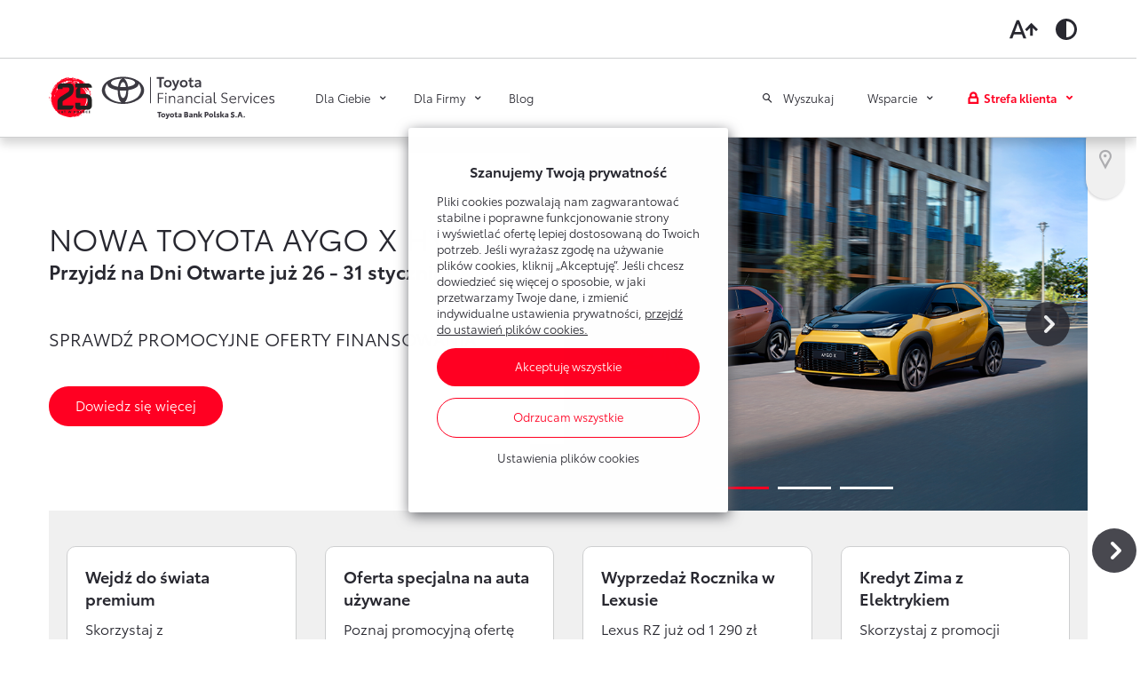

--- FILE ---
content_type: text/html; charset=UTF-8
request_url: https://www.toyotabank.pl/?page=5
body_size: 65885
content:


<!DOCTYPE html>
<html lang="pl" dir="ltr" prefix="og: https://ogp.me/ns#">
<head>
  <meta charset="utf-8" />
<meta name="description" content="Toyota Bank oferuje kredyty samochodowe na auta Toyota i Lexus. W ofercie dostępne są też atrakcyjnie oprocentowane lokaty oraz klasyczne konta bankowe." />
<link rel="canonical" href="https://www.toyotabank.pl/" />
<link rel="shortlink" href="https://www.toyotabank.pl/" />
<meta property="og:image" content="https://www.toyotabank.pl/sites/default/files/2021-03/TBP.jpg" />
<meta name="Generator" content="Drupal 10 (https://www.drupal.org)" />
<meta name="MobileOptimized" content="width" />
<meta name="HandheldFriendly" content="true" />
<meta name="viewport" content="width=device-width, initial-scale=1.0" />
<link rel="alternate" hreflang="pl" href="https://www.toyotabank.pl/" />

    <title>Toyota Bank - konta, lokaty, kredyty samochodowe | Toyota Bank</title>

    <meta name="format-detection" content="telephone=no"/>

    <link rel="apple-touch-icon" href="/themes/custom/tbp/static/favicon/apple-touch-icon.png?t=1769099393">
    <link rel="apple-touch-icon" sizes="180x180" href="/themes/custom/tbp/static/favicon/apple-touch-icon.png?t=1769099393">
    <link rel="icon" type="image/png" sizes="32x32" href="/themes/custom/tbp/static/favicon/favicon-32x32.png?t=1769099393">
    <link rel="icon" type="image/png" sizes="16x16" href="/themes/custom/tbp/static/favicon/favicon-16x16.png?t=1769099393">
    <link rel="manifest" href="/themes/custom/tbp/static/favicon/site.webmanifest">
    <link rel="mask-icon" href="/themes/custom/tbp/static/favicon/safari-pinned-tab.svg?t=1769099393" color="#ffffff">
    <link rel="shortcut icon" href="/themes/custom/tbp/static/favicon/favicon.ico?t=1769099393">
    <meta name="msapplication-TileColor" content="#ffffff">
    <meta name="msapplication-config" content="/themes/custom/tbp/static/favicon/browserconfig.xml">
    <meta name="theme-color" content="#ededee">

    <!-- Google Tag Manager -->
    <script>(function(w,d,s,l,i){w[l]=w[l]||[];w[l].push({'gtm.start':
          new Date().getTime(),event:'gtm.js'});var f=d.getElementsByTagName(s)[0],
        j=d.createElement(s),dl=l!='dataLayer'?'&l='+l:'';j.async=true;j.src=
        'https://www.googletagmanager.com/gtm.js?id='+i+dl;f.parentNode.insertBefore(j,f);
      })(window,document,'script','dataLayer','GTM-KQK7GR');</script>
    <!-- End Google Tag Manager -->

    <link rel="stylesheet" media="all" href="/themes/contrib/stable/css/system/components/align.module.css?t889yj" />
<link rel="stylesheet" media="all" href="/themes/contrib/stable/css/system/components/fieldgroup.module.css?t889yj" />
<link rel="stylesheet" media="all" href="/themes/contrib/stable/css/system/components/container-inline.module.css?t889yj" />
<link rel="stylesheet" media="all" href="/themes/contrib/stable/css/system/components/clearfix.module.css?t889yj" />
<link rel="stylesheet" media="all" href="/themes/contrib/stable/css/system/components/details.module.css?t889yj" />
<link rel="stylesheet" media="all" href="/themes/contrib/stable/css/system/components/hidden.module.css?t889yj" />
<link rel="stylesheet" media="all" href="/themes/contrib/stable/css/system/components/item-list.module.css?t889yj" />
<link rel="stylesheet" media="all" href="/themes/contrib/stable/css/system/components/js.module.css?t889yj" />
<link rel="stylesheet" media="all" href="/themes/contrib/stable/css/system/components/nowrap.module.css?t889yj" />
<link rel="stylesheet" media="all" href="/themes/contrib/stable/css/system/components/position-container.module.css?t889yj" />
<link rel="stylesheet" media="all" href="/themes/contrib/stable/css/system/components/reset-appearance.module.css?t889yj" />
<link rel="stylesheet" media="all" href="/themes/contrib/stable/css/system/components/resize.module.css?t889yj" />
<link rel="stylesheet" media="all" href="/themes/contrib/stable/css/system/components/system-status-counter.css?t889yj" />
<link rel="stylesheet" media="all" href="/themes/contrib/stable/css/system/components/system-status-report-counters.css?t889yj" />
<link rel="stylesheet" media="all" href="/themes/contrib/stable/css/system/components/system-status-report-general-info.css?t889yj" />
<link rel="stylesheet" media="all" href="/themes/contrib/stable/css/system/components/tablesort.module.css?t889yj" />
<link rel="stylesheet" media="all" href="/themes/contrib/stable/css/core/components/progress.module.css?t889yj" />
<link rel="stylesheet" media="all" href="/themes/contrib/stable/css/core/components/ajax-progress.module.css?t889yj" />
<link rel="stylesheet" media="all" href="/themes/contrib/stable/css/views/views.module.css?t889yj" />
<link rel="stylesheet" media="all" href="/modules/contrib/webform/css/webform.element.details.toggle.css?t889yj" />
<link rel="stylesheet" media="all" href="/modules/contrib/webform/css/webform.element.managed_file.css?t889yj" />
<link rel="stylesheet" media="all" href="/modules/contrib/webform/css/webform.element.message.css?t889yj" />
<link rel="stylesheet" media="all" href="/modules/contrib/webform/css/webform.element.more.css?t889yj" />
<link rel="stylesheet" media="all" href="/modules/contrib/webform/css/webform.form.css?t889yj" />
<link rel="stylesheet" media="all" href="/modules/contrib/webform/css/webform.ajax.css?t889yj" />
<link rel="stylesheet" media="all" href="/modules/contrib/webform/css/webform.theme.classy.css?t889yj" />
<link rel="stylesheet" media="all" href="/themes/contrib/stable/css/core/assets/vendor/normalize-css/normalize.css?t889yj" />
<link rel="stylesheet" media="all" href="/themes/contrib/stable/css/core/normalize-fixes.css?t889yj" />
<link rel="stylesheet" media="all" href="/themes/contrib/classy/css/components/tabs.css?t889yj" />
<link rel="stylesheet" media="all" href="/themes/contrib/classy/css/components/messages.css?t889yj" />
<link rel="stylesheet" media="all" href="/themes/contrib/classy/css/components/progress.css?t889yj" />
<link rel="stylesheet" media="all" href="/themes/contrib/classy/css/components/file.css?t889yj" />
<link rel="stylesheet" media="all" href="/themes/custom/tbp/static/assets/styles.min.css?t889yj" />

      
        </head>
<body class="path-frontpage page-node-type-homepage">

<!-- Google Tag Manager (noscript) -->
<noscript><iframe src="https://www.googletagmanager.com/ns.html?id=GTM-KQK7GR" height="0" width="0" style="display:none;visibility:hidden"></iframe></noscript>
<!-- End Google Tag Manager (noscript) -->




  <div class="dialog-off-canvas-main-canvas" data-off-canvas-main-canvas>
    
<a id="main-content" tabindex="-1"></a>
                    
    
    <header class="header js-header">
        <div class="header__accessibility">
            <div class="container-lg">
                <div class="header__toolbar js-accessibility-toolbar row">
                    <ul>
                        <li>
                            <button class="btn-fontsize" aria-label="Toggle larger font">
                                <svg width="32" height="32" viewBox="0 0 32 22" fill="none"
                                     xmlns="http://www.w3.org/2000/svg">
                                    <path
                                        d="M5.99273 13.9091L9.45455 4.70181L12.9018 13.9091H5.99273ZM8 0.818176L0 21.1818H3.27273L4.90182 16.8182H13.9927L15.6364 21.1818H18.9091L10.9091 0.818176H8ZM24.7273 3.72727L17.4545 11.1018L19.5055 13.1818L23.2727 9.39999V18.2727H26.1818V9.39999L29.9491 13.1818L32 11.1018L24.7273 3.72727Z"
                                        fill="currentColor"/>
                                </svg>
                            </button>
                        </li>
                        <li>
                            <button class="btn-contrast" aria-label="Toggle high contrast">
                                <svg width="32" height="32" viewBox="0 0 32 32" fill="none"
                                     xmlns="http://www.w3.org/2000/svg">
                                    <path
                                        d="M16 4C9.4 4 4 9.4 4 16C4 22.6 9.4 28 16 28C22.6 28 28 22.6 28 16C28 9.4 22.6 4 16 4ZM16 7C20.98 7 25 11.02 25 16C25 20.98 20.98 25 16 25V7Z"
                                        fill="currentColor"/>
                                </svg>
                            </button>
                        </li>
                    </ul>
                </div>
            </div>
        </div>
        <div class="header__wrap">
            <div class="container-lg">
                <div class="header__content row">

                                            <h1 class="logo">
                            <a href="/">
                                <img src="/themes/custom/tbp/static/img/layout/logo_25.svg" alt="Toyota Bank Polska S.A.">
                            </a>
                        </h1>
                    
                    
    
            <nav class="menu menu--primary">
            <ul class="menu__list">
                                                <li class="menu__item menu__item--expandable">
                        <a id="individual" href="#individual" class="menu__link js-expandable">Dla Ciebie</a>
                                                    <div class="submenu js-submenu" data-id="individual">
    <div class="container-lg p-md-0">
        <div class="row">
                                                <div class="col-md-4">
                        <div class="heading--bordered">Produkty <strong>dla każdego</strong></div>
                        <ul class="submenu__list">
                                                            <li>
                                    <a href="/produkty-dla-ciebie?category=15" class="submenu__link js-gaevent-link"  ga-category="Menu" ga-action="Dla Ciebie" ga-label="Konta bankowe">Konta bankowe</a>
                                </li>
                                                            <li>
                                    <a href="/produkty-dla-ciebie?category=16" class="submenu__link js-gaevent-link"  ga-category="Menu" ga-action="Dla Ciebie" ga-label="Oszczędzanie">Oszczędzanie</a>
                                </li>
                                                            <li>
                                    <a href="/finansowanie-dla-ciebie" class="submenu__link js-gaevent-link"  ga-category="Menu" ga-action="Dla Ciebie" ga-label="Finansowanie Toyoty">Finansowanie Toyoty</a>
                                </li>
                                                            <li>
                                    <a href="http://lexus-fs.pl/kredyt-smartplan.html" class="submenu__link js-gaevent-link" target="_blank" rel="noopener" ga-category="Menu" ga-action="Dla Ciebie" ga-label="Finansowanie Lexusa">Finansowanie Lexusa</a>
                                </li>
                                                            <li>
                                    <a href="/toyota-more" class="submenu__link js-gaevent-link"  ga-category="Menu" ga-action="Dla Ciebie" ga-label="Program lojalnościowy">Program lojalnościowy</a>
                                </li>
                                                            <li>
                                    <a href="/ubezpieczenia-tis" class="submenu__link js-gaevent-link"  ga-category="Menu" ga-action="Dla Ciebie" ga-label="Ubezpieczenia">Ubezpieczenia</a>
                                </li>
                                                            <li>
                                    <a href="/comfort-pay" class="submenu__link js-gaevent-link"  ga-category="Menu" ga-action="Dla Ciebie" ga-label="Usługi Dilera">Usługi Dilera</a>
                                </li>
                                                    </ul>
                    </div>
                                    </div>
    </div>
</div>

                                            </li>
                                                                <li class="menu__item menu__item--expandable">
                        <a id="company" href="#company" class="menu__link js-expandable">Dla Firmy</a>
                                                    <div class="submenu js-submenu" data-id="company">
    <div class="container-lg p-md-0">
        <div class="row">
                                                <div class="col-md-4">
                        <div class="heading--bordered">Produkty <strong>dla firm</strong></div>
                        <ul class="submenu__list">
                                                            <li>
                                    <a href="/finansowanie-dla-firmy" class="submenu__link js-gaevent-link"  ga-category="Menu" ga-action="Dla Firmy" ga-label="Finansowanie Toyoty">Finansowanie Toyoty</a>
                                </li>
                                                            <li>
                                    <a href="http://lexus-fs.pl/leasing-KINTO-One.html" class="submenu__link js-gaevent-link" target="_blank" rel="noopener" ga-category="Menu" ga-action="Dla Firmy" ga-label="Finansowanie Lexusa">Finansowanie Lexusa</a>
                                </li>
                                                            <li>
                                    <a href="/finansowanie-samochodow-dostawczych" class="submenu__link js-gaevent-link"  ga-category="Menu" ga-action="Dla Firmy" ga-label="Finansowanie aut dostawczych">Finansowanie aut dostawczych</a>
                                </li>
                                                            <li>
                                    <a href="/produkty-dla-firmy?category=142" class="submenu__link js-gaevent-link"  ga-category="Menu" ga-action="Dla Firmy" ga-label="Finansowanie Floty">Finansowanie Floty</a>
                                </li>
                                                            <li>
                                    <a href="/produkty-dla-firmy?category=144" class="submenu__link js-gaevent-link"  ga-category="Menu" ga-action="Dla Firmy" ga-label="Konta firmowe">Konta firmowe</a>
                                </li>
                                                            <li>
                                    <a href="/produkty-dla-firmy?category=145" class="submenu__link js-gaevent-link"  ga-category="Menu" ga-action="Dla Firmy" ga-label="Oszczędzanie">Oszczędzanie</a>
                                </li>
                                                            <li>
                                    <a href="/ubezpieczenia-tis" class="submenu__link js-gaevent-link"  ga-category="Menu" ga-action="Dla Firmy" ga-label="Ubezpieczenia">Ubezpieczenia</a>
                                </li>
                                                    </ul>
                    </div>
                                    </div>
    </div>
</div>

                                            </li>
                                                                <li class="menu__item">
                       <a href="/blog" class="menu__link" >Blog</a>
                    </li>
                                    </ul>
        </nav>
    




                    <div class="search__wrapper menu__item menu__item--expandable">
    <button id="search" class="header__search js-expandable">
        Wyszukaj
    </button>
    <div class="search js-header-search" data-id="search">
        <div class="container">
            <div class="row align-items-center">
                <div class="col-md-8 offset-md-2">
                    <form class="form search__form" action="/search">
                        <div class="search__input">
                            <input type="search" name="keys" placeholder="Wyszukaj" />
                            <span class="search__clear js-search-clear"></span>
                        </div>
                        <button class="search__trigger btn btn--red js-search-trigger" type="submit">Szukaj</button>
                    </form>
                </div>
            </div>
        </div>
    </div>
</div>

                    
    
            <nav class="menu menu--secondary">
            <ul class="menu__list">
                                                          <li class="menu__item menu__item--expandable ">
                            <a id="support" href="#support" class="menu__link js-expandable">Wsparcie</a>
                                                                                                <div class="submenu js-submenu" data-id="support">
    <div class="container-lg p-md-0">
        <div class="row">
                                                <div class="col-md-4">
                        <div class="heading--bordered">Toyota <strong>Bank</strong></div>
                        <ul class="submenu__list">
                                                            <li>
                                    <a href="/obsluga-klienta/bankowosc-internetowa" class="submenu__link js-gaevent-link"  ga-category="Menu" ga-action="Wsparcie" ga-label="Poznaj Bankowość Elektroniczną"><strong>Poznaj Bankowość Elektroniczną</strong></a>
                                </li>
                                                            <li>
                                    <a href="/obsluga-klienta/pierwsze-logowanie" class="submenu__link js-gaevent-link"  ga-category="Menu" ga-action="Wsparcie" ga-label="Pierwsze logowanie">Pierwsze logowanie</a>
                                </li>
                                                            <li>
                                    <a href="/umawianie-wizyt-w-banku" class="submenu__link js-gaevent-link"  ga-category="Menu" ga-action="Wsparcie" ga-label="Umawianie wizyt w banku">Umawianie wizyt w banku</a>
                                </li>
                                                            <li>
                                    <a href="/obsluga-klienta/oprocentowanie" class="submenu__link js-gaevent-link"  ga-category="Menu" ga-action="Wsparcie" ga-label="Oprocentowanie">Oprocentowanie</a>
                                </li>
                                                            <li>
                                    <a href="/obsluga-klienta/mobilna-autoryzacja" class="submenu__link js-gaevent-link"  ga-category="Menu" ga-action="Wsparcie" ga-label="Mobilna Autoryzacja">Mobilna Autoryzacja</a>
                                </li>
                                                            <li>
                                    <a href="/obsluga-klienta/dla-nowych-klientow" class="submenu__link js-gaevent-link"  ga-category="Menu" ga-action="Wsparcie" ga-label="Dla nowych klientów">Dla nowych klientów</a>
                                </li>
                                                    </ul>
                    </div>
                                                                <div class="col-md-4">
                        <div class="heading--bordered">Toyota <strong>Leasing</strong></div>
                        <ul class="submenu__list">
                                                            <li>
                                    <a href="/portal-klienta-toyota-leasing" class="submenu__link js-gaevent-link"  ga-category="Menu" ga-action="Wsparcie" ga-label="Poznaj Portal Klienta"><strong>Poznaj Portal Klienta</strong></a>
                                </li>
                                                            <li>
                                    <a href="/leasing-online" class="submenu__link js-gaevent-link"  ga-category="Menu" ga-action="Wsparcie" ga-label="Zawarcie umowy online">Zawarcie umowy online</a>
                                </li>
                                                            <li>
                                    <a href="/obsluga-klienta/oplaty-i-prowizje-tlp" class="submenu__link js-gaevent-link"  ga-category="Menu" ga-action="Wsparcie" ga-label="Tabela opłat i prowizji">Tabela opłat i prowizji</a>
                                </li>
                                                    </ul>
                    </div>
                                                                <div class="col-md-4">
                        <div class="heading--bordered">Sprawdź <strong>również</strong></div>
                        <ul class="submenu__list">
                                                            <li>
                                    <a href="/obsluga-klienta/oplaty-i-prowizje" class="submenu__link js-gaevent-link"  ga-category="Menu" ga-action="Wsparcie" ga-label="Opłaty i prowizje">Opłaty i prowizje</a>
                                </li>
                                                            <li>
                                    <a href="/znajdz-dilera" class="submenu__link js-gaevent-link"  ga-category="Menu" ga-action="Wsparcie" ga-label="Znajdź Dilera">Znajdź Dilera</a>
                                </li>
                                                            <li>
                                    <a href="/obsluga-klienta/dokumenty" class="submenu__link js-gaevent-link"  ga-category="Menu" ga-action="Wsparcie" ga-label="Dokumenty">Dokumenty</a>
                                </li>
                                                            <li>
                                    <a href="/obsluga-klienta/bezpieczenstwo" class="submenu__link js-gaevent-link"  ga-category="Menu" ga-action="Wsparcie" ga-label="Bezpieczeństwo">Bezpieczeństwo</a>
                                </li>
                                                            <li>
                                    <a href="/obsluga-klienta/czeste-pytania" class="submenu__link js-gaevent-link"  ga-category="Menu" ga-action="Wsparcie" ga-label="Często zadawane pytania">Często zadawane pytania</a>
                                </li>
                                                            <li>
                                    <a href="/wirtualny-doradca" class="submenu__link js-gaevent-link"  ga-category="Menu" ga-action="Wsparcie" ga-label="Wirtualny Doradca">Wirtualny Doradca</a>
                                </li>
                                                            <li>
                                    <a href="/kontakt" class="submenu__link js-gaevent-link"  ga-category="Menu" ga-action="Wsparcie" ga-label="Formularz kontaktowy">Formularz kontaktowy</a>
                                </li>
                                                    </ul>
                    </div>
                                                                <div class="col-md-12">
                        <ul class="submenu__list">
                            <li class="submenu__link--all">
                                <a href="/obsluga-klienta" class="submenu__link js-gaevent-link"  ga-category="Menu" ga-action="Wsparcie" ga-label="Zobacz wszystkie">Zobacz wszystkie</a>
                            </li>
                        </ul>
                    </div>
                                    </div>
    </div>
</div>

                                                                                    </li>
                                                                              <li class="menu__item menu__item--expandable menu__item--buttons">
                            <a id="login" href="#login" class="menu__link js-expandable">Strefa klienta</a>
                                                                                                
<div class="submenu submenu--buttons js-submenu" data-id="login">
        <div class="submenu__narrow">
                    <div class="heading--bordered">Toyota <strong>Bank</strong></div>
        
                    
            <a class="btn btn--wide btn--red js-gaevent-link js-popup-trigger" href="https://konto.toyotabank.pl/frontend-web/app/auth.html#/content/login" target="_blank" rel="noopener" ga-category="Menu" ga-action="Strefa klienta" ga-label="Bankowość elektroniczna" data-id="maintenance-break">Bankowość elektroniczna</a>
            </div>
        <div class="submenu__narrow">
                    <div class="heading--bordered">Toyota <strong>Leasing</strong></div>
        
                    
            <a class="btn btn--wide btn--red js-gaevent-link " href="https://portal.toyotaleasing.pl" target="_blank" rel="noopener" ga-category="Menu" ga-action="Strefa klienta" ga-label="Portal Klienta Toyota Leasing" >Portal Klienta Toyota Leasing</a>
            </div>
    </div>
                                                                                    </li>
                                                </ul>
        </nav>
    




                    <button class="menu-trigger js-menu-trigger">
                        <span></span>
                    </button>
                </div>
            </div>
        </div>
    </header>


<main class="main-content">
    
  <div data-drupal-messages-fallback class="hidden"></div>


  

    <script type="text/javascript" src="https://toyota-modul.inteliwise.com/code/code_ovl_pl_br_hidden.js?ver=1.0" async></script>


<section class="hero hero--slider js-hero">
    <div class="container p-0">
        <div class="row swiper-container js-hero-slider">
            <div class="hero-slider swiper-wrapper">
                
    
<div class="hero__content js-hero-slide swiper-slide">
  <div class="hero__image">
    <img src="/sites/default/files/styles/hero_image/public/2026-01/TBP_dni%20otware_aygox_01_2026_strona%20g%C5%82%C3%B3wna.png?itok=uMUCQWXw" alt="dni otware_aygox" />
    <div class="swiper-pagination"></div>
  </div>

  <div class="hero__text">
              <h1 class="heading--capitalized title-h2">Nowa Toyota Aygo X hybrid</h1>
    
          <p class="hero__caption">Przyjdź na Dni Otwarte już 26 - 31 stycznia! </p>
    
    
          <p class="hero__model">SPRAWDŹ PROMOCYJNE OFERTY FINANSOWANIA</p>
    
    
          <div class="hero__bottom">
                  <a class="btn btn--red" href="https://www.toyotabank.pl/kredyt-toyota-easy-gr-promocja" target="_blank" rel="noopener">Dowiedz się więcej</a>
        
              </div>
            </div>

</div>

    
<div class="hero__content js-hero-slide swiper-slide">
  <div class="hero__image">
    <img src="/sites/default/files/styles/hero_image/public/2025-11/Header_wyprzedaz%20rocznika%202025.jpg?itok=bhMoBz19" alt="Dwie nowe Toyoty C-HR, jedna w jasnym kolorze, druga w zielonym, zaprezentowane na tle z gradientem od niebieskiego do czerwonego." />
    <div class="swiper-pagination"></div>
  </div>

  <div class="hero__text">
              <h1 class="heading--capitalized title-h2">WYPRZEDAŻ W TOYOCIE</h1>
    
          <p class="hero__caption">SPRAWDŹ PROMOCYJNĄ OFERTĘ FINANSOWANIA</p>
    
    
    
    
          <div class="hero__bottom">
                  <a class="btn btn--red" href="https://www.toyotabank.pl/wyprzedaz-2025" target="_blank" rel="noopener">Dowiedz się więcej</a>
        
              </div>
            </div>

</div>

    
<div class="hero__content js-hero-slide swiper-slide">
  <div class="hero__image">
    <img src="/sites/default/files/styles/hero_image/public/2020-11/Lokata_Plus_H.jpg?itok=mMtyjXAq" alt="Kobieta z krótkimi włosami w białej koszuli oraz ciemnych spodniach siedząca po turecku z rozłożonymi na boki rękami, w okrągłym oknie, w tle rozmyty widok" />
    <div class="swiper-pagination"></div>
  </div>

  <div class="hero__text">
              <h1 class="heading--capitalized title-h2">Lokata Plus</h1>
    
          <p class="hero__caption">Oprocentowanie nawet 4,25% do 1 mln zł</p>
    
    
    
    
          <div class="hero__bottom">
                  <a class="btn btn--red" href="https://www.toyotabank.pl/lokata-plus" target="_blank" rel="noopener">Dowiedz się więcej</a>
        
              </div>
            </div>

</div>


            </div>

            <div class="swiper-button-prev"></div>
            <div class="swiper-button-next"></div>
        </div>
    </div>

  
    
    <section class="additional-slider">
        <div class="swiper-container section--grey container js-additional-slider">
            <div class="swiper-wrapper">
                
    
<div class="swiper-slide">
  <div class="card--simple">
    <a class="card__link" href="https://www.lexus-polska.pl/wyprzedaz-rocznika"
       target="_blank" rel="noopener">
              <p class="card__title">Wejdź do świata premium</p>
            <p class="card__caption">Skorzystaj z preferencyjnego finansowania! Lexus LBX już od 790 zł netto/mc w Najmie KINTO ONE</p>
      <span class="card__link--bottom">Sprawdź</span>
    </a>
  </div>
</div>

    
<div class="swiper-slide">
  <div class="card--simple">
    <a class="card__link" href="https://www.toyotabank.pl/toyota-easy-gr-uzywane-promocja"
       target="_blank" rel="noopener">
              <p class="card__title">Oferta specjalna na auta używane</p>
            <p class="card__caption">Poznaj promocyjną ofertę Kredytu Toyota Easy GR dla aut używanych ze stałym oprocentowaniem!</p>
      <span class="card__link--bottom">Sprawdź</span>
    </a>
  </div>
</div>

    
<div class="swiper-slide">
  <div class="card--simple">
    <a class="card__link" href="https://www.lexus-polska.pl/wyprzedaz-rocznika#RZ"
       target="_blank" rel="noopener">
              <p class="card__title">Wyprzedaż Rocznika w Lexusie</p>
            <p class="card__caption">Lexus RZ już od 1 290 zł netto/mc w Najmie KINTO ONE jeśli skorzystasz z dotacji w programie NaszEauto. </p>
      <span class="card__link--bottom">Sprawdź</span>
    </a>
  </div>
</div>

    
<div class="swiper-slide">
  <div class="card--simple">
    <a class="card__link" href="https://www.toyotabank.pl/zima-z-elektrykiem"
       target="_blank" rel="noopener">
              <p class="card__title">Kredyt Zima z Elektrykiem</p>
            <p class="card__caption">Skorzystaj z promocji Kredytu Zima z Elektrykiem z RRSO 0% na modele elektryczne Toyota i Lexus!</p>
      <span class="card__link--bottom">Sprawdź</span>
    </a>
  </div>
</div>

    
<div class="swiper-slide">
  <div class="card--simple">
    <a class="card__link" href="/moto-konto"
       >
              <p class="card__title">Moto Konto online</p>
            <p class="card__caption">Konto możesz założyć w 100% online! Prowadzenie konta już od 0 zł/mc.</p>
      <span class="card__link--bottom">Sprawdź</span>
    </a>
  </div>
</div>

    
<div class="swiper-slide">
  <div class="card--simple">
    <a class="card__link" href="/przyszlosc-finansowania-auta"
       >
              <p class="card__title">Przyszłość finansowania auta</p>
            <p class="card__caption">Cykliczna wymiana auta to przyszłość - dowiedz się dlaczego?</p>
      <span class="card__link--bottom">Sprawdź</span>
    </a>
  </div>
</div>

    
<div class="swiper-slide">
  <div class="card--simple">
    <a class="card__link" href="/odkryj-pelnie-mobilnosci"
       >
              <p class="card__title">Odkryj pełnię mobilności</p>
            <p class="card__caption">Toyota pragnie być marką, która zapewnia swobodę poruszania się.</p>
      <span class="card__link--bottom">Sprawdź</span>
    </a>
  </div>
</div>

    
<div class="swiper-slide">
  <div class="card--simple">
    <a class="card__link" href="/toyota-more"
       >
              <p class="card__title">Toyota More</p>
            <p class="card__caption">Dołącz do programu lojalnościowego Toyota More i zyskuj punkty za transakcje kartami Toyota Bank</p>
      <span class="card__link--bottom">Sprawdź</span>
    </a>
  </div>
</div>


            </div>
        </div>
        <div class="swiper-button-prev"></div>
        <div class="swiper-button-next"></div>
    </section>
</section>


    <div class="container">
  <h2 class="heading--bold heading--capitalized text--center">
    Wybierz Toyotę i skonfiguruj finansowanie 
</h2>

  <div class="configurator-container js-loadMore">
     <div class="configurator-container__items">
        
    
<div class="configurator__item js-loadMore-item">
 <a class="configurator__item-link" href="https://www.toyota.pl/nowe-samochody/aygo-x#aphgradeselector" target="_blank">
  <p class="configurator__title">Aygo X</p>

  <div class="configurator__picture">
    <img src="/sites/default/files/styles/configurator_image/public/2025-06/aygo-x.png?itok=2JBZknju" alt="Biała Toyota Aygo X, ustawiona pod kątem z widocznym przodem oraz prawym bokiem. Tło zdjęcia jest białe, gładkie."/>
  </div>
  
  <span class="configurator__item-link-txt">Konfiguruj &#x2192;</span>
  </a>

</div>

    
<div class="configurator__item js-loadMore-item">
 <a class="configurator__item-link" href="https://www.toyota.pl/nowe-samochody/yaris#aphgradeselector" target="_blank">
  <p class="configurator__title">Yaris</p>

  <div class="configurator__picture">
    <img src="/sites/default/files/styles/configurator_image/public/2025-06/yaris.png?itok=sHwKkklk" alt="Srebrna Toyota Yaris, ustawiona pod kątem z widocznym przodem oraz prawym bokiem. Tło zdjęcia jest białe, gładkie."/>
  </div>
  
  <span class="configurator__item-link-txt">Konfiguruj &#x2192;</span>
  </a>

</div>

    
<div class="configurator__item js-loadMore-item">
 <a class="configurator__item-link" href="https://www.toyota.pl/nowe-samochody/yaris-cross#aphgradeselector" target="_blank">
  <p class="configurator__title">Yaris Cross</p>

  <div class="configurator__picture">
    <img src="/sites/default/files/styles/configurator_image/public/2025-06/yaris-cross.png?itok=UGdQyHdm" alt="Szara Toyota Yaris Cross, ustawiona pod kątem z widocznym przodem oraz prawym bokiem. Tło zdjęcia jest białe, gładkie."/>
  </div>
  
  <span class="configurator__item-link-txt">Konfiguruj &#x2192;</span>
  </a>

</div>

    
<div class="configurator__item js-loadMore-item">
 <a class="configurator__item-link" href="https://www.toyota.pl/nowe-samochody/corolla-hatchback#aphgradeselector" target="_blank">
  <p class="configurator__title">Corolla Hatchback</p>

  <div class="configurator__picture">
    <img src="/sites/default/files/styles/configurator_image/public/2025-06/corolla-hatchback.png?itok=hhwxiNhS" alt="Granatowa Toyota Corolla Hatchback, ustawiona pod kątem z widocznym przodem oraz prawym bokiem. Tło zdjęcia jest białe, gładkie."/>
  </div>
  
  <span class="configurator__item-link-txt">Konfiguruj &#x2192;</span>
  </a>

</div>

    
<div class="configurator__item js-loadMore-item">
 <a class="configurator__item-link" href="https://www.toyota.pl/nowe-samochody/corolla-sedan#aphgradeselector" target="_blank">
  <p class="configurator__title">corolla sedan</p>

  <div class="configurator__picture">
    <img src="/sites/default/files/styles/configurator_image/public/2025-06/corolla-sedan.png?itok=GHSq2jXO" alt="Szara Toyota Corolla Sedan, ustawiona pod kątem z widocznym przodem oraz prawym bokiem. Tło zdjęcia jest białe, gładkie."/>
  </div>
  
  <span class="configurator__item-link-txt">Konfiguruj &#x2192;</span>
  </a>

</div>

    
<div class="configurator__item js-loadMore-item">
 <a class="configurator__item-link" href="https://www.toyota.pl/nowe-samochody/corolla-ts-kombi/konfigurator" target="_blank">
  <p class="configurator__title">corolla touring sport</p>

  <div class="configurator__picture">
    <img src="/sites/default/files/styles/configurator_image/public/2025-06/corolla-touring-sports.png?itok=lIaoEdzk" alt="Czerwona Toyota Corolla Touring Sport, ustawiona pod kątem z widocznym przodem oraz prawym bokiem. Tło zdjęcia jest białe, gładkie."/>
  </div>
  
  <span class="configurator__item-link-txt">Konfiguruj &#x2192;</span>
  </a>

</div>

    
<div class="configurator__item js-loadMore-item">
 <a class="configurator__item-link" href="https://www.toyota.pl/nowe-samochody/corolla-cross/konfigurator" target="_blank">
  <p class="configurator__title">Corolla Cross</p>

  <div class="configurator__picture">
    <img src="/sites/default/files/styles/configurator_image/public/2025-06/corolla-cross.png?itok=NP70BE5C" alt="Biała Toyota Corolla Cross, ustawiona pod kątem z widocznym przodem oraz prawym bokiem. Tło zdjęcia jest białe, gładkie."/>
  </div>
  
  <span class="configurator__item-link-txt">Konfiguruj &#x2192;</span>
  </a>

</div>

    
<div class="configurator__item js-loadMore-item">
 <a class="configurator__item-link" href="https://www.toyota.pl/nowe-samochody/toyota-c-hr#aphgradeselector" target="_blank">
  <p class="configurator__title">Toyota C-HR</p>

  <div class="configurator__picture">
    <img src="/sites/default/files/styles/configurator_image/public/2025-06/toyota-c-hr.png?itok=q_AeRxzr" alt="Biała Toyota C-HR, ustawiona pod kątem z widocznym przodem oraz prawym bokiem. Tło zdjęcia jest białe, gładkie."/>
  </div>
  
  <span class="configurator__item-link-txt">Konfiguruj &#x2192;</span>
  </a>

</div>

    
<div class="configurator__item js-loadMore-item">
 <a class="configurator__item-link" href="https://www.toyota.pl/nowe-samochody/bz4x#aphgradeselector" target="_blank">
  <p class="configurator__title">Toyota bZ4X</p>

  <div class="configurator__picture">
    <img src="/sites/default/files/styles/configurator_image/public/2025-06/toyota-b-z-4-x.png?itok=hn_0ETsi" alt="Szara Toyota BZ4X, ustawiona pod kątem z widocznym przodem oraz prawym bokiem. Tło zdjęcia jest białe, gładkie."/>
  </div>
  
  <span class="configurator__item-link-txt">Konfiguruj &#x2192;</span>
  </a>

</div>

    
<div class="configurator__item js-loadMore-item">
 <a class="configurator__item-link" href="https://www.toyota.pl/nowe-samochody/nowa-camry#aphgradeselector" target="_blank">
  <p class="configurator__title">Camry</p>

  <div class="configurator__picture">
    <img src="/sites/default/files/styles/configurator_image/public/2025-06/Camry_.png?itok=kgB7BwrY" alt="Złota Toyota Camry, ustawiona pod kątem z widocznym przodem oraz prawym bokiem. Tło zdjęcia jest białe, gładkie."/>
  </div>
  
  <span class="configurator__item-link-txt">Konfiguruj &#x2192;</span>
  </a>

</div>

    
<div class="configurator__item js-loadMore-item">
 <a class="configurator__item-link" href="https://www.toyota.pl/nowe-samochody/prius-plugin#aphgradeselector" target="_blank">
  <p class="configurator__title">Prius Plug-in</p>

  <div class="configurator__picture">
    <img src="/sites/default/files/styles/configurator_image/public/2025-06/Prius-Plugin.png?itok=1LUPyp30" alt="Czarna Toyota Prius Plug-in, ustawiona pod kątem z widocznym przodem oraz prawym bokiem. Tło zdjęcia jest białe, gładkie."/>
  </div>
  
  <span class="configurator__item-link-txt">Konfiguruj &#x2192;</span>
  </a>

</div>

    
<div class="configurator__item js-loadMore-item">
 <a class="configurator__item-link" href="https://www.toyota.pl/nowe-samochody/mirai#aphgradeselector" target="_blank">
  <p class="configurator__title">Mirai</p>

  <div class="configurator__picture">
    <img src="/sites/default/files/styles/configurator_image/public/2025-06/Mirai.png?itok=GnH7JgSK" alt="Szara Toyota Mirai, ustawiona pod kątem z widocznym przodem oraz prawym bokiem. Tło zdjęcia jest białe, gładkie."/>
  </div>
  
  <span class="configurator__item-link-txt">Konfiguruj &#x2192;</span>
  </a>

</div>

    
<div class="configurator__item js-loadMore-item">
 <a class="configurator__item-link" href="https://www.toyota.pl/nowe-samochody/rav4/konfigurator" target="_blank">
  <p class="configurator__title">RAV4</p>

  <div class="configurator__picture">
    <img src="/sites/default/files/styles/configurator_image/public/2025-06/Rav4.png?itok=Pn8ZBdIl" alt="Czarna Toyota RAV4, ustawiona pod kątem z widocznym przodem oraz prawym bokiem. Tło zdjęcia jest białe, gładkie."/>
  </div>
  
  <span class="configurator__item-link-txt">Konfiguruj &#x2192;</span>
  </a>

</div>

    
<div class="configurator__item js-loadMore-item">
 <a class="configurator__item-link" href="https://www.toyota.pl/nowe-samochody/rav4-plugin/konfigurator" target="_blank">
  <p class="configurator__title">RAV4 Plug-in</p>

  <div class="configurator__picture">
    <img src="/sites/default/files/styles/configurator_image/public/2025-06/Rav-4-Plugin.png?itok=jUAEn4wH" alt="Biała Toyota RAV4 Plug-in, ustawiona pod kątem z widocznym przodem oraz prawym bokiem. Tło zdjęcia jest białe, gładkie."/>
  </div>
  
  <span class="configurator__item-link-txt">Konfiguruj &#x2192;</span>
  </a>

</div>

    
<div class="configurator__item js-loadMore-item">
 <a class="configurator__item-link" href="https://www.toyota.pl/nowe-samochody/highlander/konfigurator" target="_blank">
  <p class="configurator__title">Highlander</p>

  <div class="configurator__picture">
    <img src="/sites/default/files/styles/configurator_image/public/2025-06/Highlander.png?itok=xSmyxjLa" alt="Czarna Toyota Highlander, ustawiona pod kątem z widocznym przodem oraz prawym bokiem. Tło zdjęcia jest białe, gładkie."/>
  </div>
  
  <span class="configurator__item-link-txt">Konfiguruj &#x2192;</span>
  </a>

</div>

    
<div class="configurator__item js-loadMore-item">
 <a class="configurator__item-link" href="https://www.toyota.pl/nowe-samochody/land-cruiser#aphgradeselector" target="_blank">
  <p class="configurator__title">Land Cruiser</p>

  <div class="configurator__picture">
    <img src="/sites/default/files/styles/configurator_image/public/2025-06/Land-Cruiser.png?itok=bqFbqZA0" alt="Beżowa Toyota Land Cruiser, ustawiona pod kątem z widocznym przodem oraz prawym bokiem. Tło zdjęcia jest białe, gładkie."/>
  </div>
  
  <span class="configurator__item-link-txt">Konfiguruj &#x2192;</span>
  </a>

</div>


          
    </div>
    <div class="configurator-container__link-more">
          <a href="#" class="btn btn--red js-load-more visuallyhidden">Więcej modeli</a>
    </div>
  </div>
</div>

    <div class="container">
  <h2 class="heading--bold heading--capitalized text--center">
    Wybierz Lexusa i skonfiguruj finansowanie
</h2>

  <div class="configurator-container js-loadMore">
     <div class="configurator-container__items">
        
    
<div class="configurator__item js-loadMore-item">
 <a class="configurator__item-link" href="https://www.lexus-polska.pl/new-cars/lbx/build" target="_blank">
  <p class="configurator__title">LBX</p>

  <div class="configurator__picture">
    <img src="/sites/default/files/styles/configurator_image/public/2025-12/LBX.png?itok=eOPYbA8U" alt="Miniatura Lexusa LBX w kolorze czerwonym"/>
  </div>
  
  <span class="configurator__item-link-txt">Konfiguruj &#x2192;</span>
  </a>

</div>

    
<div class="configurator__item js-loadMore-item">
 <a class="configurator__item-link" href="https://www.lexus-polska.pl/new-cars/ux/build" target="_blank">
  <p class="configurator__title">UX</p>

  <div class="configurator__picture">
    <img src="/sites/default/files/styles/configurator_image/public/2025-12/UX.png?itok=YW_fxl8R" alt="Miniatura Lexusa UX w kolorze białym"/>
  </div>
  
  <span class="configurator__item-link-txt">Konfiguruj &#x2192;</span>
  </a>

</div>

    
<div class="configurator__item js-loadMore-item">
 <a class="configurator__item-link" href="https://www.lexus-polska.pl/new-cars/nx/build" target="_blank">
  <p class="configurator__title">NX</p>

  <div class="configurator__picture">
    <img src="/sites/default/files/styles/configurator_image/public/2025-12/NX.png?itok=NE4ieggI" alt="Miniatura Lexusa NX w kolorze zielonym"/>
  </div>
  
  <span class="configurator__item-link-txt">Konfiguruj &#x2192;</span>
  </a>

</div>

    
<div class="configurator__item js-loadMore-item">
 <a class="configurator__item-link" href="https://www.lexus-polska.pl/new-cars/rx/build" target="_blank">
  <p class="configurator__title">RX</p>

  <div class="configurator__picture">
    <img src="/sites/default/files/styles/configurator_image/public/2025-12/RX.png?itok=W6V-rK2p" alt="Miniatura Lexusa RX w kolorze pomarańczowym"/>
  </div>
  
  <span class="configurator__item-link-txt">Konfiguruj &#x2192;</span>
  </a>

</div>

    
<div class="configurator__item js-loadMore-item">
 <a class="configurator__item-link" href="https://www.lexus-polska.pl/new-cars/rz/build" target="_blank">
  <p class="configurator__title">RZ</p>

  <div class="configurator__picture">
    <img src="/sites/default/files/styles/configurator_image/public/2025-12/RZ.png?itok=oqdXlvzW" alt="Miniatura Lexusa RZ w kolorze jasno niebieskim"/>
  </div>
  
  <span class="configurator__item-link-txt">Konfiguruj &#x2192;</span>
  </a>

</div>

    
<div class="configurator__item js-loadMore-item">
 <a class="configurator__item-link" href="https://www.lexus-polska.pl/new-cars/es/build" target="_blank">
  <p class="configurator__title">ES</p>

  <div class="configurator__picture">
    <img src="/sites/default/files/styles/configurator_image/public/2025-12/ES.png?itok=oigKx8SI" alt="Miniatura Lexusa ES w kolorze srebrnym"/>
  </div>
  
  <span class="configurator__item-link-txt">Konfiguruj &#x2192;</span>
  </a>

</div>

    
<div class="configurator__item js-loadMore-item">
 <a class="configurator__item-link" href="https://www.lexus-polska.pl/new-cars/lm/build" target="_blank">
  <p class="configurator__title">LM</p>

  <div class="configurator__picture">
    <img src="/sites/default/files/styles/configurator_image/public/2025-12/LM.png?itok=irM-oeX3" alt="Miniatura Lexusa LM w kolorze ciemno brązowym"/>
  </div>
  
  <span class="configurator__item-link-txt">Konfiguruj &#x2192;</span>
  </a>

</div>


          
    </div>
    <div class="configurator-container__link-more">
          <a href="#" class="btn btn--red js-load-more visuallyhidden">Więcej modeli</a>
    </div>
  </div>
</div>

    
<section id="" class="section tab js-tabs ">
    <div class="container">
                    <h2 class="heading--bold heading--capitalized text--center">
    Dopasuj ofertę do siebie
</h2>
        
                    <p class="tagline text--center">
    Doskonałe warunki dla każdego
</p>
        
        <ul class="tab__categories">
                            <li class="tab__categories-item active">
                    <a class="js-tabs-category" href="#tab-0">Dla Ciebie</a>
                </li>
                            <li class="tab__categories-item ">
                    <a class="js-tabs-category" href="#tab-1">Dla Firmy</a>
                </li>
                    </ul>
        <div class="js-tabs-content">
                            
                <div id="tab-0" class="tab__content tab__content--active js-single-tab" data-title="Dla Ciebie">
                    <div class="tab__content-inner js-tab-inner">
                        
    <div class="row">
    
    
<div class="col-md-4">
  <div class="card card--ico">

          <a class="card--ico__link" href="/finansowanie-dla-ciebie" >
    
    <div class="card__icon">
      <img class="" src="/sites/default/files/2020-10/ico-car-star.svg" alt="Czerwona ikona samochodu z gwiazdką" />
    </div>

          <h3 class="ico-box__title js-equalizer-element">Finansowanie zakupu auta</h3>
    
    <p class="ico-box__text">Szukasz nowego samochodu? Pomożemy Ci go sfinansować na najlepszych warunkach.</p>

          </a>
      </div>
</div>

    
<div class="col-md-4">
  <div class="card card--ico">

          <a class="card--ico__link" href="/produkty-dla-ciebie?category=15" >
    
    <div class="card__icon">
      <img class="" src="/sites/default/files/2020-10/ico-account.svg" alt="Czerwona ikona z monetami ułożonymi w słupkach" />
    </div>

          <h3 class="ico-box__title js-equalizer-element">Konta osobiste</h3>
    
    <p class="ico-box__text">Nie musisz być właścicielem Toyoty czy Lexusa, aby korzystać z doskonałej oferty produktów bankowych w Toyota Bank!</p>

          </a>
      </div>
</div>

    
<div class="col-md-4">
  <div class="card card--ico">

          <a class="card--ico__link" href="/produkty-dla-ciebie?category=16" >
    
    <div class="card__icon">
      <img class="" src="/sites/default/files/2020-10/ico-savings.svg" alt="Czerwona ikona skarbonki świnki z kalkulatorem" />
    </div>

          <h3 class="ico-box__title js-equalizer-element">Efektywne oszczędzanie</h3>
    
    <p class="ico-box__text">Pozwól Twoim pieniądzom zarabiać na wyjątkowych lokatach z korzystnym oprocentowaniem.</p>

          </a>
      </div>
</div>


</div>




                                                    <div class="btn__wrap-center">
                                <a href="/produkty-dla-ciebie" class="btn btn--red">Zobacz całą ofertę</a>
                            </div>
                                            </div>
                </div>
                            
                <div id="tab-1" class="tab__content  js-single-tab" data-title="Dla Firmy">
                    <div class="tab__content-inner js-tab-inner">
                        
    <div class="row">
    
    
<div class="col-md-4">
  <div class="card card--ico">

          <a class="card--ico__link" href="/toyota-leasing" >
    
    <div class="card__icon">
      <img class="" src="/sites/default/files/2020-10/ico-account.svg" alt="Czerwona ikona z monetami ułożonymi w słupkach" />
    </div>

          <h3 class="ico-box__title js-equalizer-element">Leasing i najem</h3>
    
    <p class="ico-box__text">Odkryj rozwiązania leasingowe dla każdej firmy.</p>

          </a>
      </div>
</div>

    
<div class="col-md-4">
  <div class="card card--ico">

          <a class="card--ico__link" href="/produkty-dla-firmy?category=145" >
    
    <div class="card__icon">
      <img class="" src="/sites/default/files/2020-10/ico-savings.svg" alt="Czerwona ikona skarbonki świnki z kalkulatorem" />
    </div>

          <h3 class="ico-box__title js-equalizer-element">Efektywne oszczędzanie</h3>
    
    <p class="ico-box__text">Zdobądź dodatkowe pieniądze z lokatami dopasowanymi do potrzeb Twojej firmy.</p>

          </a>
      </div>
</div>

    
<div class="col-md-4">
  <div class="card card--ico">

          <a class="card--ico__link" href="/produkty-dla-firmy?category=144" >
    
    <div class="card__icon">
      <img class="" src="/sites/default/files/2020-10/ico-car-star.svg" alt="Czerwona ikona samochodu z gwiazdką" />
    </div>

          <h3 class="ico-box__title js-equalizer-element">Nowoczesne konta firmowe</h3>
    
    <p class="ico-box__text">Poznaj nowoczesne konta bankowe stworzone przez specjalistów Toyota Bank z myślą o przedsiębiorcach takich jak Ty.</p>

          </a>
      </div>
</div>


</div>




                                                    <div class="btn__wrap-center">
                                <a href="/produkty-dla-firmy" class="btn btn--red">Zobacz całą ofertę</a>
                            </div>
                                            </div>
                </div>
                    </div>

    </div>
</section>

    
<section id="" class="section container callback-form js-callback-form
    visuallyhidden    " data-email-subject="HOT LEAD – TOYOTA EASY nowe">
    <div class="row">
        <div class="col-md-6">

            
    <span id="webform-submission-credit-form-paragraph-1933-form-ajax-content"></span><div id="webform-submission-credit-form-paragraph-1933-form-ajax" class="webform-ajax-form-wrapper" data-effect="fade" data-progress-type="throbber"><form class="webform-submission-form webform-submission-add-form webform-submission-credit-form-form webform-submission-credit-form-add-form webform-submission-credit-form-paragraph-1933-form webform-submission-credit-form-paragraph-1933-add-form form js-webform-details-toggle webform-details-toggle" ga-category="Formularz Callback" data-drupal-selector="webform-submission-credit-form-paragraph-1933-add-form" novalidate="novalidate" enctype="multipart/form-data" action="/?page=5" method="post" id="webform-submission-credit-form-paragraph-1933-add-form" accept-charset="UTF-8">
  
  <div id="edit-markup" class="js-form-item form-item js-form-type-webform-markup form-type-webform-markup js-form-item-markup form-item-markup form-no-label">
        <h2 class="title-h3 heading--bold">Szukasz finansowania?<br />
Masz pytania?</h2>

<p class="text--emphasised">Zostaw numer - oddzwonimy.</p>

        </div>
<div class="js-form-item form-item js-form-type-textfield form-type-textfield js-form-item-last-name form-item-last-name">
      <label for="edit-last-name" class="js-form-required form-required">Imię</label>
        <input data-webform-required-error="Pole wymagane." pattern="[\p{L}\s-]{1,60}" data-webform-pattern-error="Nieprawidłowy format." data-drupal-selector="edit-last-name" type="text" id="edit-last-name" name="last_name" value="" size="60" maxlength="255" class="form-text required" required="required" aria-required="true" />

        </div>
<div class="js-form-item form-item js-form-type-textfield form-type-textfield js-form-item-phone-number form-item-phone-number">
      <label for="edit-phone-number" class="js-form-required form-required">Numer telefonu</label>
        <input data-webform-required-error="Pole wymagane" pattern="^(?!0)\d{9}$" data-webform-pattern-error="Niepoprawny numer telefonu. Wymagana długość: 9 znaków" data-drupal-selector="edit-phone-number" type="text" id="edit-phone-number" name="phone_number" value="" size="60" maxlength="255" class="form-text required" required="required" aria-required="true" />

        </div>
<div class="js-form-item form-item js-form-type-checkbox form-type-checkbox js-form-item-agree-2 form-item-agree-2">
        <input data-webform-required-error="Pole wymagane." data-drupal-selector="edit-agree-2" type="checkbox" id="edit-agree-2" name="agree_2" value="1" class="form-checkbox required" required="required" aria-required="true" />

        <label for="edit-agree-2" class="option js-form-required form-required">Zgoda abyśmy mogli do Ciebie zadzwonić</label>
          <div>
      
<div id="edit-agree-2--more" class="js-webform-element-more webform-element-more">
  <div class="webform-element-more--link"><a role="button" href="#edit-agree-2--more--content">Rozwiń</a></div>
  <div id="edit-agree-2--more--content" class="webform-element-more--content">Wyrażam zgodę na otrzymywanie informacji handlowych oraz materiał&oacute;w marketingowych dotyczących produkt&oacute;w i usług Toyota Bank Polska za pośrednictwem kontaktu telefonicznego.</div>
</div>

    </div>
  </div>

<div class="information-clause js-webform-element-more webform-element-more" data-drupal-selector="edit-information-clause" id="webform-element-more--2">
  <div class="webform-element-more--link"><a role="button" href="#webform-element-more--2--content">Klauzula informacyjna</a></div>
  <div id="webform-element-more--2--content" class="webform-element-more--content"><div class="js-custom-scroll custom-scroll">
<p class="information-clause visible">Na podstawie art. 13 i Rozporządzenia Parlamentu Europejskiego i Rady (UE) 2016/679 z dnia 27 kwietnia 2016 r. w sprawie ochrony os&oacute;b fizycznych w związku z przetwarzaniem danych osobowych i w sprawie swobodnego przepływu takich danych oraz uchylenia dyrektywy 95/46/WE (RODO) niniejszym informujemy, że:</p>

<ol class="agreement-list visible">
	<li>Administratorem Pana/Pani danych osobowych jest Toyota Bank Polska S.A. (dalej: TBP), 02-676 Warszawa, ul. Postępu 18 b. Kontakt z administratorem: numer telefonu: +48 22 488 5550,&nbsp; adres e-mail: <a href="mailto:kontakt@toyotabank.pl">kontakt@toyotabank.pl</a>. Kontakt z Inspektorem Ochrony Danych: <a href="mailto:daneosobowe@toyotabank.pl">daneosobowe@toyotabank.pl</a>;</li>
	<li>Pana/Pani dane będą przetwarzane wyłącznie w celu przedstawienia oferty oraz udzielenia informacji o produktach administratora, w związku z udzieloną zgodą na przetwarzanie danych osobowych (art. 6 ust. 1 lit. a RODO - zgoda), dane osobowe będą przechowywane przez okres 3 miesięcy lub do momentu wycofania udzielonej zgody.</li>
	<li>Pana/Pani dane osobowe mogą zostać przekazane podmiotom wspierającym TBP w procesach biznesowych i czynnościach bankowych, w tym podmiotom przetwarzającym dane osobowe na rzecz TBP tzw. procesorzy danych (np. dealerzy samochodowi, podmioty świadczące usługi z zakresu IT), jak r&oacute;wnież podmiotom uprawnionym do ich otrzymania na podstawie przepis&oacute;w prawa.</li>
	<li>Każdej osobie kt&oacute;rej dane dotyczą przysługuje prawo dostępu do treści swoich danych oraz prawo ich sprostowania, usunięcia, ograniczenia przetwarzania, prawo do przenoszenia danych, prawo wniesienia sprzeciwu oraz prawo do wniesienia skargi do organu nadzorczego, tj. Prezesa Urzędu Ochrony Danych Osobowych.</li>
	<li>W każdej chwili przysługuje Pana/Pani prawo do wycofania zgody na przetwarzanie danych osobowych&nbsp; &ndash; za pośrednictwem ww. kanał&oacute;w kontaktu. Wycofanie zgody nie ma wpływu na zgodność z prawem wykorzystania danych w okresie, kiedy zgoda obowiązywała.</li>
	<li>Podanie przez Pana/Panią danych osobowych jest dobrowolne, jednak brak podania danych uniemożliwia przedstawienie oferty i udzielenia informacji o produktach administratora.</li>
	<li>Pana/Pani dane osobowe nie będą przedmiotem zautomatyzowanego podejmowania decyzji, w tym profilowania.</li>
</ol>
</div>
</div>
</div>
<input data-drupal-selector="edit-calc-contribution" type="hidden" name="calc_contribution" value="on" />
<input data-drupal-selector="edit-send" type="hidden" name="send" value="false" />
<input data-drupal-selector="edit-price" type="hidden" name="price" value="37 400" />
<input data-drupal-selector="edit-percentage" type="hidden" name="percentage" value="30%" />
<input data-drupal-selector="edit-own-payment" type="hidden" name="own_payment" value="11 220" />
<input data-drupal-selector="edit-monthly-payment" type="hidden" name="monthly_payment" value="344" />
<input data-drupal-selector="edit-credit-time" type="hidden" name="credit_time" value="3 lata" />
<input data-drupal-selector="edit-car-model" type="hidden" name="car_model" value="Toyota AYGO x" />
<input data-drupal-selector="edit-type" type="hidden" name="type" value="credit" />
<input data-drupal-selector="edit-picture" type="hidden" name="picture" value="[data-uri]" />
<input data-drupal-selector="edit-calc-type" type="hidden" name="calc_type" value="on" />
<div class="js-webform-states-hidden js-form-wrapper"><div id="ajax-wrapper"><div data-webform-states-no-clear class="js-form-item form-item js-form-type-webform-document-file form-type-webform-document-file js-form-item-pdf form-item-pdf">
      <label for="edit-pdf-upload" id="edit-pdf--label">pdf</label>
        
<div id="edit-pdf" class="js-webform-document-file webform-document-file js-form-managed-file form-managed-file">
  <input aria-describedby="edit-pdf--description" data-drupal-selector="edit-pdf-upload" type="file" id="edit-pdf-upload" name="files[pdf]" size="22" class="js-form-file form-file" />
<input class="js-hide button js-form-submit form-submit" data-drupal-selector="edit-pdf-upload-button" formnovalidate="formnovalidate" type="submit" id="edit-pdf-upload-button" name="pdf_upload_button" value="Wyślij plik" />
<input data-drupal-selector="edit-pdf-fids" type="hidden" name="pdf[fids]" />

</div>

            <div class="description">
      
One file only.<br />50 MB limit.<br />Allowed types: pdf.


    </div>
  </div>
</div></div><input data-drupal-selector="edit-pdfpdf" type="hidden" name="pdfpdf" value="" />
<input data-drupal-selector="edit-email-subject" type="hidden" name="email_subject" value="HOT LEAD – KREDYT SMARTPLAN nowe" />

<input class="webform-button--submit btn btn--red button button--primary js-form-submit form-submit" data-drupal-selector="edit-actions-submit" data-disable-refocus="true" type="submit" id="edit-actions-submit" name="op" value="Wyślij" />


<input autocomplete="off" data-drupal-selector="form-vtpuszheu5lbzsd0yw6o-zhujpjuo9vdx8d3bxfgwii" type="hidden" name="form_build_id" value="form-vtPusZhEu5lbZsD0Yw6o_zHujPjuO9vdx8d3bxFgwiI" />
<input data-drupal-selector="edit-webform-submission-credit-form-paragraph-1933-add-form" type="hidden" name="form_id" value="webform_submission_credit_form_paragraph_1933_add_form" />

<div class="js-form-item form-item js-form-type-textfield form-type-textfield js-form-item-url form-item-url">
      <label for="edit-url">Leave this field blank</label>
        <input autocomplete="off" data-drupal-selector="edit-url" type="text" id="edit-url" name="url" value="" size="20" maxlength="128" class="form-text" />

        </div>



  
</form>
</div>


        </div>
        <div class="col-md-6">
            <img class="" src="/sites/default/files/styles/content_image/public/2020-10/content-mountains.jpg?itok=K8bB_SXH" alt="Droga widziana z góry pośród lasów z jadącym autem" />
        </div>
    </div>
</section>

    
<article class="section container">
  
  <div class="box--image">
    <div class="row">
    <div class="box-image__image col-md-6 order-sm-1">
      <img class="" src="/sites/default/files/styles/content_image/public/2021-02/katalog_main.jpg?itok=_WNdkycM" alt="Na zdjęciu widoczna jest otwarta broszura reklamowa leżąca na drewnianym blacie. Broszura przedstawia ofertę Toyota Financial Services. Na stronie widoczne jest zdjęcie wnętrza samochodu, a w nim odbicie twarzy mężczyzny. Broszura jest lekko zagięta." />
    </div>
    <div class="col-md-6">
      <div class="box--image__content">

        <h3 class="box-image__title heading--bold"></h3>
        
    <h2><br><strong>POZNAJ USŁUGI&nbsp;</strong><br><strong>TOYOTA FINANCIAL SERVICES W E-KATALOGU</strong></h2>


        <ul class="list--files">
                  </ul>

                  <a href="/e-katalog-poznaj-uslugi-toyota-financial-services" class="btn btn--red" >Sprawdź</a>
              </div>
    </div>
  </div>
  </div>
</article>

    
<section class="recommended section container ">
    <div class="section--grey">
        <h2 class="heading--bold heading--capitalized text--center">Zarządzaj mądrze swoimi<br> finansami</h2>
                    <p class="tagline">Blog finansowy</p>
                <div class="row">
                                                                                            
                <a class="recommended__link col-lg-3 col-md-6 js-gaevent-link" href="/blog/uwazaj-przy-bankomacie-kilka-prostych-zasad-ktore-ochronia-twoje-pieniadze" ga-category="Poradnik finansowy" ga-action="https://www.toyotabank.pl/blog/uwazaj-przy-bankomacie-kilka-prostych-zasad-ktore-ochronia-twoje-pieniadze" ga-label="https://www.toyotabank.pl/node/1">
                    <article class="recommended__item">
                        <img class="recommended__image" src="/sites/default/files/2025-12/Uwazaj_przy_bankomacie.jpg" alt="Zdjęcie przedstawiające dłoń wkładającą kartę bankomatową do bankomatu, z cyfrowymi ikonami dolarów i elementami sieciowymi nałożonymi na obraz, symbolizującymi bankowość cyfrową i technologię finansową" />
                        <h3 class="recommended__title">Uważaj przy bankomacie! Kilka prostych zasad, które ochronią twoje pieniądze</h3>
                                                                                <div class="recommended__details">
                                                                    <span class="recommended__date">31 grudnia 2025</span>
                                                                <span class="recommended__category">Bezpieczeństwo</span>
                            </div>
                                            </article>
                </a>

                                                                                            
                <a class="recommended__link col-lg-3 col-md-6 js-gaevent-link" href="/blog/nowy-rok-nowy-budzet-jak-stworzyc-plan-finansowy-ktory-przetrwa-dluzej-niz-do-konca-stycznia" ga-category="Poradnik finansowy" ga-action="https://www.toyotabank.pl/blog/nowy-rok-nowy-budzet-jak-stworzyc-plan-finansowy-ktory-przetrwa-dluzej-niz-do-konca-stycznia" ga-label="https://www.toyotabank.pl/node/1">
                    <article class="recommended__item">
                        <img class="recommended__image" src="/sites/default/files/2025-12/Nowy_rok_nowy_budzet.jpg" alt="Ręce biznesmena lub księgowego używającego kalkulatora i długopisu do obliczania finansów, pracującego nad dokumentami z wykresami i danymi." />
                        <h3 class="recommended__title">Nowy rok, nowy budżet: jak stworzyć plan finansowy, który przetrwa dłużej niż do końca stycznia?</h3>
                                                                                <div class="recommended__details">
                                                                    <span class="recommended__date">29 grudnia 2025</span>
                                                                <span class="recommended__category">Bankowość</span>
                            </div>
                                            </article>
                </a>

                                                                                            
                <a class="recommended__link col-lg-3 col-md-6 js-gaevent-link" href="/blog/jak-chronic-sie-przed-oszustwem-na-szybki-przelew" ga-category="Poradnik finansowy" ga-action="https://www.toyotabank.pl/blog/jak-chronic-sie-przed-oszustwem-na-szybki-przelew" ga-label="https://www.toyotabank.pl/node/1">
                    <article class="recommended__item">
                        <img class="recommended__image" src="/sites/default/files/2025-12/Jak_chronic_sie_przed_oszustwem.jpg" alt="Mężczyzna w garniturze trzyma smartfon, na którego ekranie wyświetla się czerwona ikona ostrzegawcza oszustwa płatniczego online." />
                        <h3 class="recommended__title">Jak chronić się przed oszustwem na szybki przelew?</h3>
                                                                                <div class="recommended__details">
                                                                    <span class="recommended__date">23 grudnia 2025</span>
                                                                <span class="recommended__category">Bezpieczeństwo</span>
                            </div>
                                            </article>
                </a>

                                                                                            
                <a class="recommended__link col-lg-3 col-md-6 js-gaevent-link" href="/blog/oszczedzasz-na-wklad-wlasny-na-samochod-sprawdz-jak-utrzymac-finansowa-dyscypline" ga-category="Poradnik finansowy" ga-action="https://www.toyotabank.pl/blog/oszczedzasz-na-wklad-wlasny-na-samochod-sprawdz-jak-utrzymac-finansowa-dyscypline" ga-label="https://www.toyotabank.pl/node/1">
                    <article class="recommended__item">
                        <img class="recommended__image" src="/sites/default/files/2025-12/Oszczedzasz_na_wklad_wlasny.jpg" alt="Szary samochód Toyota Yaris Cross, widok z tyłu, zaparkowany przed nowoczesnym budynkiem mieszkalnym." />
                        <h3 class="recommended__title">Oszczędzasz na wkład własny na samochód? Sprawdź, jak utrzymać finansową dyscyplinę </h3>
                                                                                <div class="recommended__details">
                                                                    <span class="recommended__date">18 grudnia 2025</span>
                                                                <span class="recommended__category">Bankowość</span>
                            </div>
                                            </article>
                </a>

                    </div>


                    
            <div class="btn__wrap-center">
                <a href="/blog" class="btn btn--red js-gaevent-link" ga-category="Poradnik finansowy" ga-label="https://www.toyotabank.pl/node/1" ga-action="https://www.toyotabank.pl/blog">Zobacz więcej</a>
            </div>
        
    </div>

</section>


    
<section id="" class="section image-text ">
    <div class="container">
        <div class="image-text__background">
            <img class="image-text__image" src="/sites/default/files/styles/content_image/public/2024-09/TBP_modul_SG.png?itok=j8l1mHVz" alt="Obraz przedstawia kolaż ze zdjęć, na którym widoczne są hasła: &quot;Dynamika&quot;, &quot;Jedność celu&quot; i &quot;Wyzwania&quot;. Na 2 zdjęciach prezentowane są różne modele samochodów Toyota: sportowy GR86 oraz bZ4X. Na trzecim zdjęciu widoczne są nogi biegacza na stadionie." />
            <div class="image-text__content">
                <h2 class="title-h1 heading--capitalized"></h2>

                            </div>
        </div>
        <h3 class="image-text__title title-h2 heading--bold">
    Nieustający rozwój
</h3>
        <div class="row">
            <div class="col-md-4">
                
    <p>W biznesie kierujemy się zasadami, które doprowadziły nas do wielu sukcesów. Dlatego niezależnie od okoliczności, zawsze stawiamy na najwyższe standardy etyczne i uczciwe podejście, a także staramy się mieć pozytywny wpływ na otoczenie, w którym działamy.</p><p>Zależy nam, aby usługi, które oferujemy dopasowane były do różnych rynków, ale zawsze łączyło je jedno: dostarczały Klientom sprawdzone rozwiązania, odpowiadające na ich potrzeby. Co możemy zrobić dla Ciebie?</p>

            </div>
            <div class="col-md-7 offset-md-1">
                
    <div class="pill-text">
    <div class="pill-text__title">
        <h4 class="title-h3 heading--bold heading--capitalized">
    Misja
</h4>
    </div>
    <div class="pill-text__text">
        <p><strong>Dostarczamy sprawdzone </strong> i bezpieczne usługi finansowe, które zapewniają spokój i wygodę Klientom Toyoty.</p>
    </div>
</div>

    <div class="pill-text">
    <div class="pill-text__title">
        <h4 class="title-h3 heading--bold heading--capitalized">
    Wizja
</h4>
    </div>
    <div class="pill-text__text">
        <p><strong>Naszą wartością</strong> jest niezależność w działaniu.</p>
    </div>
</div>

    <div class="pill-text">
    <div class="pill-text__title">
        <h4 class="title-h3 heading--bold heading--capitalized">
    Filozofia Toyoty
</h4>
    </div>
    <div class="pill-text__text">
        <p><strong>Wyzwania </strong>| <strong>Dynamika</strong> |<strong> Jedność celu</strong></p>
    </div>
</div>


            </div>
        </div>
    </div>
</section>

    <div class="paragraph--product-disclosures">
    <div class="container">
        <hr/>
        
    

    <div class="paragraph--key-fact">
    
    <p><span>Wybierając Kredyt Toyota Easy GR Zima 2026 Używane zawierasz umowę Kredytu Toyota Easy GR. Przyznanie kredytu jest uzależnione od pozytywnej oceny Twojej zdolności kredytowej przez Toyota Bank Polska S.A.</span></p><p><span>Reprezentatywny przykład dla Promocji "Kredyt Toyota Easy GR Zima 2026 Używane<strong>" </strong>na zakup&nbsp;używanego samochodu w cenie 107 713,00 zł, wpłata własna 45 371,00 zł, czas obowiązywania umowy 48 miesięcy: Rzeczywista Roczna Stopa Oprocentowania (RRSO) wynosi 9,80%, całkowita kwota kredytu (bez kredytowanych kosztów) 62 342,00 zł, całkowita kwota do zapłaty 79&nbsp;332,78 zł, oprocentowanie stałe 7,19%, całkowity koszt kredytu 16&nbsp;990,78 zł (w tym prowizja 5,50% (3 428,81 zł) odsetki 13&nbsp;561,97 zł), 47 miesięcznych rat równych w wysokości 1 114,99 zł i ostatnia 48 rata w wysokości 26 928,25 zł. Kalkulacja została dokonana na dzień 2026-01-02 na reprezentatywnym przykładzie. Wymóg zawarcia dodatkowej umowy ubezpieczenia autocasco (AC) i z tytułu kradzieży (KR) dla kredytowanego samochodu, której kosztu nie da się przewidzieć - koszt niewliczony do RRSO</span>. &nbsp;</p>

</div>


    

    <div class="paragraph--key-fact">
    
    <p><span>Wybierając Kredyt Zima 2026 z Elektrykiem zawierasz umowę Kredytu Toyota Easy GR. Przyznanie kredytu jest uzależnione od pozytywnej oceny Twojej zdolności kredytowej przez Toyota Bank Polska S.A.</span></p><p>Reprezentatywny przykład dla Promocji „Kredyt Zima 2026 z Elektrykiem” na zakup nowego samochodu w cenie 198 133,00 zł, wpłata własna 63 402,46 zł, czas obowiązywania umowy 24 miesiące: Rzeczywista Roczna Stopa Oprocentowania (RRSO) wynosi 0,00%, całkowita kwota kredytu (bez kredytowanych kosztów) 134 730,54 zł, całkowita kwota do zapłaty 134 730,54 zł, oprocentowanie stałe 0,00%, całkowity koszt kredytu 0,00 zł, (w tym: prowizja 0,00% (0,00 zł), odsetki 0,00 zł). 23 miesięczne raty równe w wysokości 3 704,23 zł i ostatnia 24 rata w wysokości 49 533,25 zł. Kalkulacja została dokonana na dzień 2026-01-08 na reprezentatywnym przykładzie. Wymóg zawarcia dodatkowej umowy ubezpieczenia autocasco (AC) i z tytułu kradzieży (KR) dla kredytowanego samochodu, której kosztu nie da się przewidzieć - koszt niewliczony do RRSO.&nbsp;</p>

</div>



    </div>
</div>



    
<div class="side-toolbar">
    
            <a class="toolbar__link toolbar__link--dealer" href="/znajdz-dilera"></a>
    
    </div>

    <section class="widget widget--callback js-widget " data-email-subject="
    HOT LEAD – TOYOTA EASY nowe
">
        <button class="widget__close js-widget-close"></button>
        <div class="widget__form">

            
    <span id="webform-submission-short-contct-form-node-1-form-ajax-content"></span><div id="webform-submission-short-contct-form-node-1-form-ajax" class="webform-ajax-form-wrapper" data-effect="none" data-progress-type="throbber"><form class="webform-submission-form webform-submission-add-form webform-submission-short-contct-form-form webform-submission-short-contct-form-add-form webform-submission-short-contct-form-node-1-form webform-submission-short-contct-form-node-1-add-form form js-webform-details-toggle webform-details-toggle" ga-category="Formularz Callback" data-drupal-selector="webform-submission-short-contct-form-node-1-add-form" novalidate="novalidate" action="/?page=5" method="post" id="webform-submission-short-contct-form-node-1-add-form" accept-charset="UTF-8">
  
  <div id="edit-markup--2" class="js-form-item form-item js-form-type-webform-markup form-type-webform-markup js-form-item-markup form-item-markup form-no-label">
        <h2 class="title-h3 heading--bold">Szukasz finansowania?<br />
Masz pytania?</h2>

<p class="text--emphasised">Zostaw numer - oddzwonimy.</p>

        </div>
<div class="form__field js-form-item form-item js-form-type-textfield form-type-textfield js-form-item-last-name form-item-last-name">
      <label for="edit-last-name--2" class="js-form-required form-required">Imię</label>
        <input data-webform-required-error="Pole wymagane." pattern="[\p{L}\s-]{2,60}" data-webform-pattern-error="Nieprawidłowy format." data-drupal-selector="edit-last-name" type="text" id="edit-last-name--2" name="last_name" value="" size="60" maxlength="30" class="form-text required" required="required" aria-required="true" />

        </div>
<div class="form__field js-form-item form-item js-form-type-textfield form-type-textfield js-form-item-phone-number form-item-phone-number">
      <label for="edit-phone-number--2" class="js-form-required form-required">Numer telefonu</label>
        <input data-webform-required-error="Pole wymagane." pattern="^(?!0)\d{9}$" data-webform-pattern-error="Niepoprawny numer telefonu. Wymagana długość: 9 znaków" data-drupal-selector="edit-phone-number" type="text" id="edit-phone-number--2" name="phone_number" value="" size="60" maxlength="255" class="form-text required" required="required" aria-required="true" />

        </div>
<div class="js-form-item form-item js-form-type-checkbox form-type-checkbox js-form-item-agree-2 form-item-agree-2">
        <input data-webform-required-error="Pole wymagane." data-drupal-selector="edit-agree-2" type="checkbox" id="edit-agree-2--2" name="agree_2" value="1" class="form-checkbox required" required="required" aria-required="true" />

        <label for="edit-agree-2--2" class="option js-form-required form-required">Zgoda abyśmy mogli do Ciebie zadzwonić</label>
          <div>
      
<div id="edit-agree-2--2--more" class="js-webform-element-more webform-element-more">
  <div class="webform-element-more--link"><a role="button" href="#edit-agree-2--2--more--content">Rozwiń</a></div>
  <div id="edit-agree-2--2--more--content" class="webform-element-more--content">Wyrażam zgodę na otrzymywanie informacji handlowych oraz materiał&oacute;w marketingowych dotyczących produkt&oacute;w i usług Toyota Bank Polska za pośrednictwem kontaktu telefonicznego.</div>
</div>

    </div>
  </div>

<div class="information-clause js-webform-element-more webform-element-more" data-drupal-selector="edit-information-clause" id="webform-element-more--4">
  <div class="webform-element-more--link"><a role="button" href="#webform-element-more--4--content">Klauzula informacyjna</a></div>
  <div id="webform-element-more--4--content" class="webform-element-more--content"><div class="js-custom-scroll custom-scroll"><p class="information-clause visible">Na podstawie art. 13 i Rozporządzenia Parlamentu Europejskiego i Rady (UE) 2016/679 z dnia 27 kwietnia 2016 r. w sprawie ochrony osób fizycznych w związku z przetwarzaniem danych osobowych i w sprawie swobodnego przepływu takich danych oraz uchylenia dyrektywy 95/46/WE (RODO) niniejszym informujemy, że:</p><ol class="agreement-list visible"><li>Administratorem Pana/Pani danych osobowych jest Toyota Bank Polska S.A. (dalej: TBP), 02-675 Warszawa, ul. Wołoska 22. Kontakt z administratorem: numer telefonu: +48 22 488 5550,&nbsp; adres e-mail: <a href="mailto:kontakt@toyotabank.pl">kontakt@toyotabank.pl</a>. Kontakt z Inspektorem Ochrony Danych: <a href="mailto:daneosobowe@toyotabank.pl">daneosobowe@toyotabank.pl</a>;</li><li>Pana/Pani dane będą przetwarzane wyłącznie w celu przedstawienia oferty oraz udzielenia informacji o produktach administratora, w związku z udzieloną zgodą na przetwarzanie danych osobowych (art. 6 ust. 1 lit. a RODO - zgoda), dane osobowe będą przechowywane przez okres 3 miesięcy lub do momentu wycofania udzielonej zgody.</li><li>Pana/Pani dane osobowe mogą zostać przekazane podmiotom wspierającym TBP w procesach biznesowych i czynnościach bankowych, w tym podmiotom przetwarzającym dane osobowe na rzecz TBP tzw. procesorzy danych (np. dealerzy samochodowi, podmioty świadczące usługi z zakresu IT), jak również podmiotom uprawnionym do ich otrzymania na podstawie przepisów prawa.</li><li>Każdej osobie której dane dotyczą przysługuje prawo dostępu do treści swoich danych oraz prawo ich sprostowania, usunięcia, ograniczenia przetwarzania, prawo do przenoszenia danych, prawo wniesienia sprzeciwu oraz prawo do wniesienia skargi do organu nadzorczego, tj. Prezesa Urzędu Ochrony Danych Osobowych.</li><li>W każdej chwili przysługuje Pana/Pani prawo do wycofania zgody na przetwarzanie danych osobowych&nbsp; – za pośrednictwem ww. kanałów kontaktu. Wycofanie zgody nie ma wpływu na zgodność z prawem wykorzystania danych w okresie, kiedy zgoda obowiązywała.</li><li>Podanie przez Pana/Panią danych osobowych jest dobrowolne, jednak brak podania danych uniemożliwia przedstawienie oferty i udzielenia informacji o produktach administratora.</li><li>Pana/Pani dane osobowe nie będą przedmiotem zautomatyzowanego podejmowania decyzji, w tym profilowania.</li></ol></div></div>
</div>
<input data-drupal-selector="edit-utm-source" type="hidden" name="utm_source" value="" />
<input data-drupal-selector="edit-utm-medium" type="hidden" name="utm_medium" value="" />
<input data-drupal-selector="edit-utm-campaign" type="hidden" name="utm_campaign" value="" />
<input data-drupal-selector="edit-utm-content" type="hidden" name="utm_content" value="" />
<input data-drupal-selector="edit-tag" type="hidden" name="tag" value="" />
<input data-drupal-selector="edit-email-subject" type="hidden" name="email_subject" value="HOT LEAD – STANDARD KREDYT używane" />
<input data-drupal-selector="edit-campaign-url" type="hidden" name="campaign_url" value="" />
<input data-drupal-selector="edit-id-form" type="hidden" name="id_form" value="" />

<input class="webform-button--submit btn btn--red button button--primary js-form-submit form-submit" data-drupal-selector="edit-actions-submit-2" data-disable-refocus="true" type="submit" id="edit-actions-submit--2" name="op" value="Wyślij" />


<input autocomplete="off" data-drupal-selector="form-49mt6hh2syve-k-b1dveebxvlqvrfbvzblxt3kiy6l0" type="hidden" name="form_build_id" value="form-49mt6hh2SYVE-K-b1DveEbxVlQVrFbvZblxt3kIy6L0" />
<input data-drupal-selector="edit-webform-submission-short-contct-form-node-1-add-form" type="hidden" name="form_id" value="webform_submission_short_contct_form_node_1_add_form" />

<div class="js-form-item form-item js-form-type-textfield form-type-textfield js-form-item-url form-item-url">
      <label for="edit-url--2">Leave this field blank</label>
        <input autocomplete="off" data-drupal-selector="edit-url" type="text" id="edit-url--2" name="url" value="" size="20" maxlength="128" class="form-text" />

        </div>



  
</form>
</div>


        </div>
    </section>



</main>

                    
    <footer class="footer ">

                     <div class="footer__row footer__row--grey">
                <div class="container">
                    <div class="row ">

                                                    
<div class="col-md-5 form ">
    <div class="footer__select select-dropdown js-footer-select">
        <label class="order__label title-h3 heading--bold" for="footer-order">Złóż wniosek</label>
        <p>Nasz konsultant skontaktuje się z Tobą.</p>
        <select name="order" id="footer-order" data-placeholder="Złóż wniosek">
                                                <option value="https://wnioski.toyotabank.pl/AccountUnique">Moto Konto</option>
                                    <option value="https://wnioski.toyotabank.pl/AccountIKO">Indeksowane Konto Oszczędnościowe</option>
                                    <option value="https://wnioski.toyotabank.pl/Deposit">Lokata</option>
                                    <option value="https://wnioski.toyotabank.pl/Account">Konto Osobiste</option>
                                    <option value="https://wnioski.toyotabank.pl/AccountEnterprise">Konto firmowe</option>
                                    <option value="https://wnioski.toyotabank.pl/AccountSKO">Konto młodzieżowe Click</option>
                                    <option value="https://wnioski.toyotabank.pl/AccountShare">Konto wspólne</option>
                                    <option value="https://wnioski.toyotabank.pl/DepositEnterprise">Lokata firmowa</option>
                                    </select>
    </div>
</div>


                        
                        
<div class="col-md-6 offset-md-1">
    <h3 class="shortcuts__title heading--bold">Na skróty</h3>
    <ul class="shortcuts">
                    
            <li class="shortcuts__item">
                <a class="btn btn--red  js-gaevent-link" href="/kontakt" data-ico="mail" ga-category="Stopka" ga-action="Piktogramy" ga-label="Kontakt">Kontakt</a>
            </li>
                    
            <li class="shortcuts__item">
                <a class="btn btn--red js-embed-chat js-gaevent-link" href="#tomoko" data-ico="service" ga-category="Stopka" ga-action="Piktogramy" ga-label="Napisz na czacie">Napisz na czacie</a>
            </li>
                    
            <li class="shortcuts__item">
                <a class="btn btn--red  js-gaevent-link" href="/znajdz-dilera" data-ico="pin" ga-category="Stopka" ga-action="Piktogramy" ga-label="Znajdź Dilera">Znajdź Dilera</a>
            </li>
            </ul>
</div>


                    </div>
                </div>
            </div>

            
                <div class="footer__row">
            <div class="container">
                <div class="row">
                                        
                                            <div class="col-md-3">
                            <h4 class="footer__title">Kim jesteśmy</h4>
                                                            <ul class="footer-list">
                                                                            <li class="footer__list-item" data-variant="">
                                            <a class="footer__link" href="/o-nas" >O nas</a>
                                        </li>
                                                                            <li class="footer__list-item" data-variant="">
                                            <a class="footer__link" href="/o-toyocie" >O Toyocie</a>
                                        </li>
                                                                            <li class="footer__list-item" data-variant="">
                                            <a class="footer__link" href="/nasze-wartosci" >Nasze wartości</a>
                                        </li>
                                                                            <li class="footer__list-item" data-variant="">
                                            <a class="footer__link" href="/kariera" >Kariera</a>
                                        </li>
                                                                            <li class="footer__list-item" data-variant="">
                                            <a class="footer__link" href="/o-banku/dla-prasy" >Dla prasy</a>
                                        </li>
                                                                            <li class="footer__list-item" data-variant="">
                                            <a class="footer__link" href="/o-banku/dokumenty-prawne" >Informacje prawne</a>
                                        </li>
                                                                            <li class="footer__list-item" data-variant="">
                                            <a class="footer__link" href="/odpowiedzialny-biznes" >Odpowiedzialny biznes</a>
                                        </li>
                                                                            <li class="footer__list-item" data-variant="leasing">
                                            <a class="footer__link" href="/dane-osobowe-tlp" >Klauzula informacyjna</a>
                                        </li>
                                                                            <li class="footer__list-item" data-variant="notleasing">
                                            <a class="footer__link" href="/dane-osobowe" >Klauzula informacyjna</a>
                                        </li>
                                                                    </ul>
                                                    </div>
                                            <div class="col-md-3">
                            <h4 class="footer__title">Przydatne informacje</h4>
                                                            <ul class="footer-list">
                                                                            <li class="footer__list-item" data-variant="">
                                            <a class="footer__link" href="/o-banku/aktualnosci" >Aktualności</a>
                                        </li>
                                                                            <li class="footer__list-item" data-variant="">
                                            <a class="footer__link" href="/obsluga-klienta/bezpieczenstwo" >Bezpieczeństwo</a>
                                        </li>
                                                                            <li class="footer__list-item" data-variant="">
                                            <a class="footer__link" href="/obsluga-klienta/dokumenty" >Dokumenty</a>
                                        </li>
                                                                            <li class="footer__list-item" data-variant="leasing">
                                            <a class="footer__link" href="/zglaszanie-naruszen-toyota-leasing" >Zgłaszanie naruszeń</a>
                                        </li>
                                                                            <li class="footer__list-item" data-variant="">
                                            <a class="footer__link" href="/obsluga-klienta/kursy-i-notowania" >Kursy i notowania</a>
                                        </li>
                                                                            <li class="footer__list-item" data-variant="">
                                            <a class="footer__link" href="/obsluga-klienta/mobilna-autoryzacja" >Mobilna Autoryzacja</a>
                                        </li>
                                                                            <li class="footer__list-item" data-variant="">
                                            <a class="footer__link" href="/obsluga-klienta/bankowosc-internetowa" >Bankowość elektroniczna</a>
                                        </li>
                                                                            <li class="footer__list-item" data-variant="">
                                            <a class="footer__link" href="/umawianie-wizyt-w-banku" >Umawianie wizyt w banku</a>
                                        </li>
                                                                            <li class="footer__list-item" data-variant="notleasing">
                                            <a class="footer__link" href="/polityka-prywatnosci" >Polityka prywatności</a>
                                        </li>
                                                                    </ul>
                                                    </div>
                                            <div class="col-md-3">
                            <h4 class="footer__title">Pomoc</h4>
                                                            <ul class="footer-list">
                                                                            <li class="footer__list-item" data-variant="">
                                            <a class="footer__link" href="/wirtualny-doradca" >Wirtualny Doradca</a>
                                        </li>
                                                                            <li class="footer__list-item" data-variant="">
                                            <a class="footer__link" href="/obsluga-klienta/czeste-pytania" >Częste pytania</a>
                                        </li>
                                                                            <li class="footer__list-item" data-variant="">
                                            <a class="footer__link" href="/obsluga-klienta/oprocentowanie" >Oprocentowanie</a>
                                        </li>
                                                                            <li class="footer__list-item" data-variant="">
                                            <a class="footer__link" href="/obsluga-klienta/oplaty-i-prowizje" >Opłaty i prowizje Toyota Bank</a>
                                        </li>
                                                                            <li class="footer__list-item" data-variant="">
                                            <a class="footer__link" href="/obsluga-klienta/oplaty-i-prowizje-tlp" >Opłaty i prowizje Toyota Leasing</a>
                                        </li>
                                                                            <li class="footer__list-item" data-variant="">
                                            <a class="footer__link" href="/obsluga-klienta" >Obsługa klienta</a>
                                        </li>
                                                                            <li class="footer__list-item" data-variant="">
                                            <a class="footer__link" href="/obsluga-klienta/kalkulatory" >Kalkulatory</a>
                                        </li>
                                                                            <li class="footer__list-item" data-variant="">
                                            <a class="footer__link" href="/ustawienia-cookies" >Ustawienia cookies</a>
                                        </li>
                                                                    </ul>
                                                    </div>
                                            <div class="col-md-3">
                            <h4 class="footer__title">Poznaj świat Toyoty</h4>
                                                            <ul class="footer-list">
                                                                            <li class="footer__list-item" data-variant="">
                                            <a class="footer__link" href="/toyota-leasing" >Toyota Leasing</a>
                                        </li>
                                                                            <li class="footer__list-item" data-variant="">
                                            <a class="footer__link" href="http://www.toyota.pl/" target="_blank" rel="noopener">Toyota</a>
                                        </li>
                                                                            <li class="footer__list-item" data-variant="">
                                            <a class="footer__link" href="https://pewneauto.pl/" target="_blank" rel="noopener">Toyota używane</a>
                                        </li>
                                                                            <li class="footer__list-item" data-variant="">
                                            <a class="footer__link" href="http://www.toyotamore.pl/" target="_blank" rel="noopener">Toyota More</a>
                                        </li>
                                                                            <li class="footer__list-item" data-variant="">
                                            <a class="footer__link" href="http://www.lexus-polska.pl/" target="_blank" rel="noopener">Lexus</a>
                                        </li>
                                                                            <li class="footer__list-item" data-variant="">
                                            <a class="footer__link" href="https://uzywane.lexus-polska.pl/home" target="_blank" rel="noopener">Lexus używane</a>
                                        </li>
                                                                            <li class="footer__list-item" data-variant="">
                                            <a class="footer__link" href="http://www.lexus-fs.pl" target="_blank" rel="noopener">Lexus Financial Services</a>
                                        </li>
                                                                            <li class="footer__list-item" data-variant="">
                                            <a class="footer__link" href="https://www.kinto-mobility.pl/" target="_blank" rel="noopener">KINTO</a>
                                        </li>
                                                                    </ul>
                                                    </div>
                                    </div>
            </div>
        </div>
    




            <div class="footer__row">
            <div class="container">
                <div class="row justify-content-md-between">
                    <div class="footer__copyright col-md-3">© 2026
                                                     Toyota Bank Polska S.A.
                                            </div>
                    <div class="col-md-6 offset-md-3 footer__social-media">
                        <p>Odwiedź nasz profil na</p>
                        <a href="https://www.youtube.com/user/ToyotaBankPolska" target="_blank" rel="noopener">
                            <img class="icon__youtube" src="/themes/custom/tbp/static/img/content/icons/ico-youtube.svg" alt="YouTube" />
                        </a>
                        <a href="https://www.facebook.com/TFSPolska" target="_blank" rel="noopener">
                            <img class="icon__facebook" src="/themes/custom/tbp/static/img/content/icons/ico-fb.svg" alt="Facebook" />
                        </a>
                        <a href="https://www.instagram.com/tfs.polska" target="_blank" rel="noopener">
                            <img class="icon__instagram" src="/themes/custom/tbp/static/img/content/icons/ico-instagram.svg" alt="Instagram" />
                        </a>
                        <a href="https://www.linkedin.com/company/toyota-financial-services-polska" target="_blank" rel="noopener">
                            <img class="icon__linkedin" src="/themes/custom/tbp/static/img/content/icons/ico-linkedin.svg" alt="LinkedIn" />
                        </a>
                    </div>
                </div>
            </div>
        </div>

        
    </footer>

    
      <div class="cookies js-cookies visuallyhidden">
      
    <h3>Szanujemy Twoją prywatność</h3>

<p>Pliki cookies pozwalają nam zagwarantować stabilne i&nbsp;poprawne funkcjonowanie strony i&nbsp;wyświetlać ofertę lepiej dostosowaną do&nbsp;Twoich potrzeb. Jeśli wyrażasz zgodę na&nbsp;używanie plików cookies, kliknij „Akceptuję”. Jeśli chcesz dowiedzieć się więcej o&nbsp;sposobie, w&nbsp;jaki przetwarzamy Twoje dane, i&nbsp;zmienić indywidualne ustawienia prywatności,&nbsp;<u><a href="/ustawienia-cookies">przejdź do&nbsp;ustawień plików cookies.</a></u></p>

<p><a class="btn btn--red btn--wide js-cookies-accept" href="#">Akceptuję wszystkie</a></p>

<p><a class="btn btn--white-bordered btn--wide js-cookies-reject" href="#">Odrzucam wszystkie</a></p>

<p class="text-align-center"><a href="/ustawienia-cookies/">Ustawienia plików cookies</a></p>


  </div>

    

  
    
      
  
          



  </div>




<script type="application/json" data-drupal-selector="drupal-settings-json">{"path":{"baseUrl":"\/","pathPrefix":"","currentPath":"node\/1","currentPathIsAdmin":false,"isFront":true,"currentLanguage":"pl","currentQuery":{"page":"5"}},"pluralDelimiter":"\u0003","suppressDeprecationErrors":true,"ajaxPageState":{"libraries":"[base64]","theme":"tbp","theme_token":null},"ajaxTrustedUrl":{"form_action_p_pvdeGsVG5zNF_XLGPTvYSKCf43t8qZYSwcfZl2uzM":true,"\/node\/1?ajax_form=1":true,"\/node\/1?element_parents=elements\/pdf\u0026ajax_form=1":true},"ajax":{"edit-actions-submit--2":{"callback":"::submitAjaxForm","event":"click","effect":"none","speed":500,"progress":{"type":"throbber","message":""},"disable-refocus":true,"url":"\/node\/1?ajax_form=1","httpMethod":"POST","dialogType":"ajax","submit":{"_triggering_element_name":"op","_triggering_element_value":"Wy\u015blij"}},"edit-actions-submit":{"callback":"::submitAjaxForm","event":"click","effect":"fade","speed":500,"progress":{"type":"throbber","message":""},"disable-refocus":true,"url":"\/node\/1?ajax_form=1","httpMethod":"POST","dialogType":"ajax","submit":{"_triggering_element_name":"op","_triggering_element_value":"Wy\u015blij"}},"edit-pdf-upload-button":{"callback":["Drupal\\webform\\Element\\WebformDocumentFile","uploadAjaxCallback"],"wrapper":"ajax-wrapper","effect":"fade","progress":{"type":"throbber","message":null},"event":"mousedown","keypress":true,"prevent":"click","url":"\/node\/1?element_parents=elements\/pdf\u0026ajax_form=1","httpMethod":"POST","dialogType":"ajax","submit":{"_triggering_element_name":"pdf_upload_button","_triggering_element_value":"Wy\u015blij plik"}}},"file":{"elements":{"#edit-pdf-upload":"pdf"}},"user":{"uid":0,"permissionsHash":"92016292351de164286d718ed14aff8795046a56b88d0d2f4cc061ebca8007f4"}}</script>
<script src="/core/assets/vendor/jquery/jquery.min.js?v=3.7.1"></script>
<script src="/core/assets/vendor/once/once.min.js?v=1.0.1"></script>
<script src="/sites/default/files/languages/pl_3uhgYJelpv7WAWboMqC1KEubhqJ6OVysEcIR0WDSEYo.js?t889yj"></script>
<script src="/core/misc/drupalSettingsLoader.js?v=10.5.2"></script>
<script src="/core/misc/drupal.js?v=10.5.2"></script>
<script src="/core/misc/drupal.init.js?v=10.5.2"></script>
<script src="/core/assets/vendor/tabbable/index.umd.min.js?v=6.2.0"></script>
<script src="/core/misc/jquery.form.js?v=4.3.0"></script>
<script src="/themes/custom/tbp/static/assets/scripts.min.js?v=10.5.2" defer></script>
<script src="/core/misc/progress.js?v=10.5.2"></script>
<script src="/core/assets/vendor/loadjs/loadjs.min.js?v=4.3.0"></script>
<script src="/core/misc/debounce.js?v=10.5.2"></script>
<script src="/core/misc/announce.js?v=10.5.2"></script>
<script src="/core/misc/message.js?v=10.5.2"></script>
<script src="/core/misc/ajax.js?v=10.5.2"></script>
<script src="/themes/contrib/stable/js/ajax.js?v=10.5.2"></script>
<script src="/modules/contrib/webform/js/webform.scroll.js?v=10.5.2"></script>
<script src="/modules/contrib/webform/js/webform.ajax.js?v=10.5.2"></script>
<script src="/modules/contrib/webform/js/webform.element.details.save.js?v=10.5.2"></script>
<script src="/modules/contrib/webform/js/webform.element.details.toggle.js?v=10.5.2"></script>
<script src="/core/modules/file/file.js?v=10.5.2"></script>
<script src="/modules/contrib/webform/js/webform.element.managed_file.js?v=10.5.2"></script>
<script src="/modules/contrib/webform/js/webform.element.message.js?v=10.5.2"></script>
<script src="/modules/contrib/webform/js/webform.element.more.js?v=10.5.2"></script>
<script src="/core/misc/form.js?v=10.5.2"></script>
<script src="/modules/contrib/webform/js/webform.behaviors.js?v=10.5.2"></script>
<script src="/core/misc/states.js?v=10.5.2"></script>
<script src="/modules/contrib/webform/js/webform.states.js?v=10.5.2"></script>
<script src="/modules/contrib/webform/js/webform.form.js?v=10.5.2"></script>

</body>
</html>


--- FILE ---
content_type: text/css
request_url: https://www.toyotabank.pl/modules/contrib/webform/css/webform.element.more.css?t889yj
body_size: 231
content:
/**
 * @file
 * More element styles.
 */

.webform-element-more--link {
  display: none;
}

.webform-element-more--link:before {
  content: "► ";
  font-size: 0.8em;
  cursor: pointer;
}

.webform-element-more.is-open .webform-element-more--link:before {
  content: "▼ ";
}

html.js .webform-element-more--link {
  display: inline-block;
}

html.js .webform-element-more--content {
  display: none;
}

.webform-element-more--content p:first-child {
  margin-top: 0;
}

.webform-element-more--content p:last-child {
  margin-bottom: 0;
}


--- FILE ---
content_type: text/css
request_url: https://www.toyotabank.pl/themes/custom/tbp/static/assets/styles.min.css?t889yj
body_size: 44319
content:
.buttonBack___1mlaL,.buttonFirst___2rhFr,.buttonLast___2yuh0,.buttonNext___2mOCa,.buttonNext___3Lm3s,.dot___3c3SI{cursor:pointer}.image___xtQGH{display:block;width:100%;height:100%}.spinner___27VUp{position:absolute;top:calc(50% - 15px);left:calc(50% - 15px);width:30px;height:30px;animation-name:a;animation-duration:1s;animation-timing-function:linear;animation-iteration-count:infinite;border:4px solid #a9a9a9;border-top-color:#000;border-radius:30px}@keyframes a{0%{transform:rotate(0deg)}to{transform:rotate(1turn)}}.container___2O72F{position:relative;overflow:hidden;height:100%;width:100%}.overlay___IV4qY{position:absolute;top:0;left:0;bottom:0;right:0;opacity:0;cursor:zoom-in;transition:opacity .3s,transform .3s}.hover___MYy31,.loading___1pvNI,.zoom___3kqYk{opacity:1}.imageLoadingSpinnerContainer___3UIPD{position:absolute;top:0;right:0;bottom:0;left:0;background-color:#f4f4f4}.slide___3-Nqo{position:relative;display:block;box-sizing:border-box;height:0;margin:0;list-style-type:none}.slide___3-Nqo:focus{outline:none!important}.slideHorizontal___1NzNV{float:left}[dir=rtl] .slideHorizontal___1NzNV{direction:rtl;transform:scaleX(-1)}.slideInner___2mfX9{position:absolute;top:0;left:0;width:100%;height:100%}.focusRing___1airF{position:absolute;top:5px;right:5px;bottom:5px;left:5px;pointer-events:none;outline-width:5px;outline-style:solid;outline-color:Highlight}@media (-webkit-min-device-pixel-ratio:0){.focusRing___1airF{outline-style:auto;outline-color:-webkit-focus-ring-color}}.horizontalSlider___281Ls{position:relative;overflow:hidden}[dir=rtl] .horizontalSlider___281Ls{direction:ltr;transform:scaleX(-1)}.horizontalSliderTray___1L-0W{overflow:hidden;width:100%}.verticalSlider___34ZFD{position:relative;overflow:hidden}.verticalSliderTray___267D8{overflow:hidden}.verticalTray___12Key{float:left}.verticalSlideTrayWrap___2nO7o{overflow:hidden}.sliderTray___-vHFQ{display:block;list-style:none;padding:0;margin:0}.sliderAnimation___300FY{transition:transform .5s;transition-timing-function:cubic-bezier(.645,.045,.355,1);will-change:transform}.masterSpinnerContainer___1Z6hB{position:absolute;top:0;right:0;bottom:0;left:0;background-color:#f4f4f4}:root{--color-red:#f02;--color-crimson:#d90022;--color-shark:#282830;--color-ebony:#1e2a32;--color-graphite:#58585a;--color-light-grey:#f0f0f0;--color-navy-blue:#006690;--color-light-blue:#a6cdd7}/*! normalize.css v4.1.1 | MIT License | github.com/necolas/normalize.css */html{font-family:sans-serif;-ms-text-size-adjust:100%;-webkit-text-size-adjust:100%}body{margin:0}article,aside,details,figcaption,figure,footer,header,main,menu,nav,section,summary{display:block}audio,canvas,progress,video{display:inline-block}audio:not([controls]){display:none;height:0}progress{vertical-align:baseline}[hidden],template{display:none}a{background-color:transparent;-webkit-text-decoration-skip:objects}a:active,a:hover{outline-width:0}abbr[title]{border-bottom:none;text-decoration:underline;-webkit-text-decoration:underline dotted;text-decoration:underline dotted}b,strong{font-weight:inherit;font-weight:bolder}dfn{font-style:italic}h1{font-size:2em;margin:.67em 0}mark{background-color:#ff0;color:#000}small{font-size:80%}sub,sup{font-size:75%;line-height:0;position:relative;vertical-align:baseline}sub{bottom:-.25em}sup{top:-.5em}img{border-style:none}svg:not(:root){overflow:hidden}code,kbd,pre,samp{font-family:monospace,monospace;font-size:1em}figure{margin:1em 40px}hr{box-sizing:content-box;height:0;overflow:visible}button,input,select,textarea{font:inherit;margin:0}optgroup{font-weight:700}button,input{overflow:visible}button,select{text-transform:none}[type=reset],[type=submit],button,html [type=button]{-webkit-appearance:button}[type=button]::-moz-focus-inner,[type=reset]::-moz-focus-inner,[type=submit]::-moz-focus-inner,button::-moz-focus-inner{border-style:none;padding:0}[type=button]:-moz-focusring,[type=reset]:-moz-focusring,[type=submit]:-moz-focusring,button:-moz-focusring{outline:1px dotted ButtonText}fieldset{border:1px solid silver;margin:0 2px;padding:.35em .625em .75em}legend{box-sizing:border-box;color:inherit;display:table;max-width:100%;padding:0;white-space:normal}textarea{overflow:auto}[type=checkbox],[type=radio]{box-sizing:border-box;padding:0}[type=number]::-webkit-inner-spin-button,[type=number]::-webkit-outer-spin-button{height:auto}[type=search]{-webkit-appearance:textfield;outline-offset:-2px}[type=search]::-webkit-search-cancel-button,[type=search]::-webkit-search-decoration{-webkit-appearance:none}::-webkit-input-placeholder{color:inherit;opacity:.54}::-webkit-file-upload-button{-webkit-appearance:button;font:inherit}.rc-slider{position:relative;height:14px;padding:5px 0;width:100%;border-radius:6px;-ms-touch-action:none;touch-action:none}.rc-slider,.rc-slider *{box-sizing:border-box;-webkit-tap-highlight-color:rgba(0,0,0,0)}.rc-slider-rail{width:100%;background-color:#e9e9e9}.rc-slider-rail,.rc-slider-track{position:absolute;height:4px;border-radius:6px}.rc-slider-track{left:0;background-color:#abe2fb}.rc-slider-handle{position:absolute;width:14px;height:14px;cursor:pointer;cursor:-webkit-grab;margin-top:-5px;cursor:grab;border-radius:50%;border:2px solid #96dbfa;background-color:#fff;-ms-touch-action:pan-x;touch-action:pan-x;-webkit-user-select:none;-ms-user-select:none;user-select:none}.rc-slider-handle:focus{outline:none}.rc-slider-mark{position:absolute;top:18px;left:0;width:100%;font-size:12px}.rc-slider-mark-text{position:absolute;display:inline-block;vertical-align:middle;text-align:center;cursor:pointer;color:#999}.rc-slider-mark-text-active{color:#666}.rc-slider-step{position:absolute;width:100%;height:4px;background:transparent}.rc-slider-dot{position:absolute;bottom:-2px;margin-left:-4px;width:8px;height:8px;border:2px solid #e9e9e9;background-color:#fff;cursor:pointer;border-radius:50%;vertical-align:middle}.rc-slider-dot-active{border-color:#96dbfa}.rc-slider-dot-reverse{margin-right:-4px}.rc-slider-disabled{background-color:#e9e9e9}.rc-slider-disabled .rc-slider-track{background-color:#ccc}.rc-slider-disabled .rc-slider-dot,.rc-slider-disabled .rc-slider-handle{border-color:#ccc;box-shadow:none;background-color:#fff;cursor:not-allowed}.rc-slider-disabled .rc-slider-dot,.rc-slider-disabled .rc-slider-mark-text{cursor:not-allowed!important}.rc-slider-vertical{width:14px;height:100%;padding:0 5px}.rc-slider-vertical .rc-slider-rail{height:100%;width:4px}.rc-slider-vertical .rc-slider-track{left:5px;bottom:0;width:4px}.rc-slider-vertical .rc-slider-handle{margin-left:-5px;-ms-touch-action:pan-y;touch-action:pan-y}.rc-slider-vertical .rc-slider-mark{top:0;left:18px;height:100%}.rc-slider-vertical .rc-slider-step{height:100%;width:4px}.rc-slider-vertical .rc-slider-dot{left:2px;margin-bottom:-4px}.rc-slider-vertical .rc-slider-dot:first-child,.rc-slider-vertical .rc-slider-dot:last-child{margin-bottom:-4px}.rc-slider-tooltip-zoom-down-appear,.rc-slider-tooltip-zoom-down-enter,.rc-slider-tooltip-zoom-down-leave{animation-duration:.3s;animation-fill-mode:both;display:block!important;animation-play-state:paused}.rc-slider-tooltip-zoom-down-appear.rc-slider-tooltip-zoom-down-appear-active,.rc-slider-tooltip-zoom-down-enter.rc-slider-tooltip-zoom-down-enter-active{animation-name:b;animation-play-state:running}.rc-slider-tooltip-zoom-down-leave.rc-slider-tooltip-zoom-down-leave-active{animation-name:c;animation-play-state:running}.rc-slider-tooltip-zoom-down-appear,.rc-slider-tooltip-zoom-down-enter{transform:scale(0);animation-timing-function:cubic-bezier(.23,1,.32,1)}.rc-slider-tooltip-zoom-down-leave{animation-timing-function:cubic-bezier(.755,.05,.855,.06)}@keyframes b{0%{opacity:0;transform-origin:50% 100%;transform:scale(0)}to{transform-origin:50% 100%;transform:scale(1)}}@keyframes c{0%{transform-origin:50% 100%;transform:scale(1)}to{opacity:0;transform-origin:50% 100%;transform:scale(0)}}.rc-slider-tooltip{position:absolute;left:-9999px;top:-9999px;visibility:visible}.rc-slider-tooltip,.rc-slider-tooltip *{box-sizing:border-box;-webkit-tap-highlight-color:rgba(0,0,0,0)}.rc-slider-tooltip-hidden{display:none}.rc-slider-tooltip-placement-top{padding:4px 0 8px}.rc-slider-tooltip-inner{padding:6px 2px;min-width:24px;height:24px;font-size:12px;line-height:1;color:#fff;text-align:center;text-decoration:none;background-color:#6c6c6c;border-radius:6px;box-shadow:0 0 4px #d9d9d9}.rc-slider-tooltip-arrow{position:absolute;width:0;height:0;border-color:transparent;border-style:solid}.rc-slider-tooltip-placement-top .rc-slider-tooltip-arrow{bottom:4px;left:50%;margin-left:-4px;border-width:4px 4px 0;border-top-color:#6c6c6c}[data-simplebar]{position:relative;flex-direction:column;flex-wrap:wrap;justify-content:flex-start;align-content:flex-start;align-items:flex-start}.simplebar-wrapper{overflow:hidden;width:inherit;height:inherit;max-width:inherit;max-height:inherit}.simplebar-mask{direction:inherit;overflow:hidden;width:auto!important;height:auto!important;z-index:0}.simplebar-mask,.simplebar-offset{position:absolute;padding:0;margin:0;left:0;top:0;bottom:0;right:0}.simplebar-offset{direction:inherit!important;box-sizing:inherit!important;resize:none!important;-webkit-overflow-scrolling:touch}.simplebar-content-wrapper{direction:inherit;box-sizing:border-box!important;position:relative;display:block;height:100%;width:auto;visibility:visible;max-width:100%;max-height:100%;scrollbar-width:none;-ms-overflow-style:none}.simplebar-content-wrapper::-webkit-scrollbar,.simplebar-hide-scrollbar::-webkit-scrollbar{width:0;height:0}.simplebar-content:after,.simplebar-content:before{content:" ";display:table}.simplebar-placeholder{max-height:100%;max-width:100%;width:100%;pointer-events:none}.simplebar-height-auto-observer-wrapper{box-sizing:inherit!important;height:100%;width:100%;max-width:1px;position:relative;float:left;max-height:1px;overflow:hidden;z-index:-1;padding:0;margin:0;pointer-events:none;flex-grow:inherit;flex-shrink:0;flex-basis:0}.simplebar-height-auto-observer{box-sizing:inherit;display:block;opacity:0;position:absolute;top:0;left:0;height:1000%;width:1000%;min-height:1px;min-width:1px;overflow:hidden;pointer-events:none;z-index:-1}.simplebar-track{z-index:1;position:absolute;right:0;bottom:0;cursor:pointer;overflow:hidden}[data-simplebar].simplebar-dragging .simplebar-content{pointer-events:none;-ms-user-select:none;user-select:none;-webkit-user-select:none}[data-simplebar].simplebar-dragging .simplebar-track{pointer-events:all}.simplebar-scrollbar{position:absolute;left:0;right:0;min-height:10px}.simplebar-scrollbar:before{position:absolute;content:"";background:#000;border-radius:7px;left:2px;right:2px;opacity:0;transition:opacity .2s linear}.simplebar-scrollbar.simplebar-visible:before{opacity:.5;transition:opacity 0s linear}.simplebar-track.simplebar-vertical{top:0;width:11px}.simplebar-track.simplebar-vertical .simplebar-scrollbar:before{top:2px;bottom:2px}.simplebar-track.simplebar-horizontal{left:0;height:11px}.simplebar-track.simplebar-horizontal .simplebar-scrollbar:before{height:100%;left:2px;right:2px}.simplebar-track.simplebar-horizontal .simplebar-scrollbar{right:auto;left:0;top:2px;height:7px;min-height:0;min-width:10px;width:auto}[data-simplebar-direction=rtl] .simplebar-track.simplebar-vertical{right:auto;left:0}.hs-dummy-scrollbar-size{direction:rtl;position:fixed;opacity:0;visibility:hidden;height:500px;width:500px;overflow-y:hidden;overflow-x:scroll}.simplebar-hide-scrollbar{position:fixed;left:0;visibility:hidden;overflow-y:scroll;scrollbar-width:none;-ms-overflow-style:none}.tingle-modal *{box-sizing:border-box}.tingle-modal{position:fixed;top:0;right:0;bottom:0;left:0;z-index:1000;display:flex;visibility:hidden;flex-direction:column;align-items:center;overflow:hidden;-webkit-overflow-scrolling:touch;background:rgba(0,0,0,.85);opacity:0;-webkit-user-select:none;-ms-user-select:none;user-select:none;cursor:pointer}.tingle-modal--confirm .tingle-modal-box{text-align:center}.tingle-modal--noOverlayClose{cursor:default}.tingle-modal--noClose .tingle-modal__close{display:none}.tingle-modal__close{position:fixed;top:2rem;right:2rem;z-index:1000;padding:0;width:2rem;height:2rem;border:none;background-color:transparent;color:#fff;cursor:pointer}.tingle-modal__close:before{content:"\E97F";position:absolute;top:-16px;left:-14px;font-family:Toyota Icon Restyle;font-size:60px;color:var(--color-light-grey)}@media (max-width:970px){.tingle-modal__close:before{top:0;left:0}}.tingle-modal__close svg *{fill:currentColor}.tingle-modal__closeIcon,.tingle-modal__closeLabel{display:none}.tingle-modal__close:hover{color:#fff}.tingle-modal-box{position:relative;flex-shrink:0;margin-top:auto;margin-bottom:auto;width:60%;border-radius:4px;background:#fff;opacity:1;cursor:auto;will-change:transform,opacity}.tingle-modal-box__content{padding:3rem}.tingle-modal-box__footer{padding:1.5rem 2rem;width:auto;border-bottom-right-radius:4px;border-bottom-left-radius:4px;background-color:#f5f5f5;cursor:auto}.tingle-modal-box__footer:after{display:table;clear:both;content:""}.tingle-modal-box__footer--sticky{position:fixed;bottom:-200px;z-index:10001;opacity:1;transition:bottom .3s ease-in-out .3s}.tingle-enabled{position:fixed;right:0;left:0;overflow:hidden}.tingle-modal--visible .tingle-modal-box__footer{bottom:0}.tingle-enabled .tingle-content-wrapper{filter:blur(8px)}.tingle-modal--visible{visibility:visible;opacity:1}.tingle-modal--visible .tingle-modal-box{animation:d .2s cubic-bezier(.68,-.55,.265,1.55) forwards}.tingle-modal--overflow{overflow-y:scroll;padding-top:8vh}.tingle-btn{display:inline-block;margin:0 .5rem;padding:1rem 2rem;border:none;background-color:grey;box-shadow:none;color:#fff;vertical-align:middle;text-decoration:none;font-size:inherit;font-family:inherit;line-height:normal;cursor:pointer;transition:background-color .4s ease}.tingle-btn--primary{background-color:#3498db}.tingle-btn--danger{background-color:#e74c3c}.tingle-btn--default{background-color:#34495e}.tingle-btn--pull-left{float:left}.tingle-btn--pull-right{float:right}@media (max-width:540px){.tingle-modal{top:0;display:block;padding-top:60px;width:100%}.tingle-modal-box{width:auto;border-radius:0}.tingle-modal-box__content{overflow-y:scroll}.tingle-modal--noClose{top:0}.tingle-modal--noOverlayClose{padding-top:0}.tingle-modal-box__footer .tingle-btn{display:block;float:none;margin-bottom:1rem;width:100%}.tingle-modal__close{top:0;right:0;left:0;display:block;width:100%;height:60px;border:none;background-color:#2c3e50;box-shadow:none;color:#fff}.tingle-modal__closeLabel{display:inline-block;vertical-align:middle;font-size:1.6rem;font-family:-apple-system,BlinkMacSystemFont,Segoe UI,Roboto,Oxygen,Ubuntu,Cantarell,Fira Sans,Droid Sans,Helvetica Neue,sans-serif}}@supports ((-webkit-backdrop-filter:blur(12px)) or (backdrop-filter:blur(12px))){.tingle-modal:before{position:fixed;top:0;right:0;bottom:0;left:0;content:"";-webkit-backdrop-filter:blur(18px);backdrop-filter:blur(18px)}.tingle-enabled .tingle-content-wrapper{filter:none}}@keyframes d{0%{opacity:0;transform:scale(.9)}to{opacity:1;transform:scale(1)}}/*!
 * Bootstrap Grid v4.4.1 (https://getbootstrap.com/)
 * Copyright 2011-2019 The Bootstrap Authors
 * Copyright 2011-2019 Twitter, Inc.
 * Licensed under MIT (https://github.com/twbs/bootstrap/blob/master/LICENSE)
 */html{box-sizing:border-box;-ms-overflow-style:scrollbar}*,:after,:before{box-sizing:inherit}.container{width:100%;padding-right:22px;padding-left:22px;margin-right:auto;margin-left:auto}@media (min-width:540px){.container{max-width:520px}}@media (min-width:1024px){.container{max-width:970px}}@media (min-width:1280px){.container{max-width:1170px}}.container-fluid,.container-lg,.container-md,.container-sm{width:100%;padding-right:22px;padding-left:22px;margin-right:auto;margin-left:auto}@media (min-width:540px){.container,.container-sm{max-width:520px}}@media (min-width:1024px){.container,.container-md,.container-sm{max-width:970px}}@media (min-width:1280px){.container,.container-lg,.container-md,.container-sm{max-width:1170px}}.row{display:flex;flex-wrap:wrap;margin-right:-22px;margin-left:-22px}.no-gutters{margin-right:0;margin-left:0}.no-gutters>.col,.no-gutters>[class*=col-]{padding-right:0;padding-left:0}.col,.col-1,.col-2,.col-3,.col-4,.col-5,.col-6,.col-7,.col-8,.col-9,.col-10,.col-11,.col-12,.col-auto,.col-lg,.col-lg-1,.col-lg-2,.col-lg-3,.col-lg-4,.col-lg-5,.col-lg-6,.col-lg-7,.col-lg-8,.col-lg-9,.col-lg-10,.col-lg-11,.col-lg-12,.col-lg-auto,.col-md,.col-md-1,.col-md-2,.col-md-3,.col-md-4,.col-md-5,.col-md-6,.col-md-7,.col-md-8,.col-md-9,.col-md-10,.col-md-11,.col-md-12,.col-md-auto,.col-sm,.col-sm-1,.col-sm-2,.col-sm-3,.col-sm-4,.col-sm-5,.col-sm-6,.col-sm-7,.col-sm-8,.col-sm-9,.col-sm-10,.col-sm-11,.col-sm-12,.col-sm-auto,.col-xl,.col-xl-1,.col-xl-2,.col-xl-3,.col-xl-4,.col-xl-5,.col-xl-6,.col-xl-7,.col-xl-8,.col-xl-9,.col-xl-10,.col-xl-11,.col-xl-12,.col-xl-auto{position:relative;width:100%;padding-right:22px;padding-left:22px}.col{flex-basis:0;flex-grow:1;max-width:100%}.row-cols-1>*{flex:0 0 100%;max-width:100%}.row-cols-2>*{flex:0 0 50%;max-width:50%}.row-cols-3>*{flex:0 0 33.33333%;max-width:33.33333%}.row-cols-4>*{flex:0 0 25%;max-width:25%}.row-cols-5>*{flex:0 0 20%;max-width:20%}.row-cols-6>*{flex:0 0 16.66667%;max-width:16.66667%}.col-auto{flex:0 0 auto;width:auto;max-width:100%}.col-1{flex:0 0 8.33333%;max-width:8.33333%}.col-2{flex:0 0 16.66667%;max-width:16.66667%}.col-3{flex:0 0 25%;max-width:25%}.col-4{flex:0 0 33.33333%;max-width:33.33333%}.col-5{flex:0 0 41.66667%;max-width:41.66667%}.col-6{flex:0 0 50%;max-width:50%}.col-7{flex:0 0 58.33333%;max-width:58.33333%}.col-8{flex:0 0 66.66667%;max-width:66.66667%}.col-9{flex:0 0 75%;max-width:75%}.col-10{flex:0 0 83.33333%;max-width:83.33333%}.col-11{flex:0 0 91.66667%;max-width:91.66667%}.col-12{flex:0 0 100%;max-width:100%}.order-first{order:-1}.order-last{order:13}.order-0{order:0}.order-1{order:1}.order-2{order:2}.order-3{order:3}.order-4{order:4}.order-5{order:5}.order-6{order:6}.order-7{order:7}.order-8{order:8}.order-9{order:9}.order-10{order:10}.order-11{order:11}.order-12{order:12}.offset-1{margin-left:8.33333%}.offset-2{margin-left:16.66667%}.offset-3{margin-left:25%}.offset-4{margin-left:33.33333%}.offset-5{margin-left:41.66667%}.offset-6{margin-left:50%}.offset-7{margin-left:58.33333%}.offset-8{margin-left:66.66667%}.offset-9{margin-left:75%}.offset-10{margin-left:83.33333%}.offset-11{margin-left:91.66667%}@media (min-width:540px){.col-sm{flex-basis:0;flex-grow:1;max-width:100%}.row-cols-sm-1>*{flex:0 0 100%;max-width:100%}.row-cols-sm-2>*{flex:0 0 50%;max-width:50%}.row-cols-sm-3>*{flex:0 0 33.33333%;max-width:33.33333%}.row-cols-sm-4>*{flex:0 0 25%;max-width:25%}.row-cols-sm-5>*{flex:0 0 20%;max-width:20%}.row-cols-sm-6>*{flex:0 0 16.66667%;max-width:16.66667%}.col-sm-auto{flex:0 0 auto;width:auto;max-width:100%}.col-sm-1{flex:0 0 8.33333%;max-width:8.33333%}.col-sm-2{flex:0 0 16.66667%;max-width:16.66667%}.col-sm-3{flex:0 0 25%;max-width:25%}.col-sm-4{flex:0 0 33.33333%;max-width:33.33333%}.col-sm-5{flex:0 0 41.66667%;max-width:41.66667%}.col-sm-6{flex:0 0 50%;max-width:50%}.col-sm-7{flex:0 0 58.33333%;max-width:58.33333%}.col-sm-8{flex:0 0 66.66667%;max-width:66.66667%}.col-sm-9{flex:0 0 75%;max-width:75%}.col-sm-10{flex:0 0 83.33333%;max-width:83.33333%}.col-sm-11{flex:0 0 91.66667%;max-width:91.66667%}.col-sm-12{flex:0 0 100%;max-width:100%}.order-sm-first{order:-1}.order-sm-last{order:13}.order-sm-0{order:0}.order-sm-1{order:1}.order-sm-2{order:2}.order-sm-3{order:3}.order-sm-4{order:4}.order-sm-5{order:5}.order-sm-6{order:6}.order-sm-7{order:7}.order-sm-8{order:8}.order-sm-9{order:9}.order-sm-10{order:10}.order-sm-11{order:11}.order-sm-12{order:12}.offset-sm-0{margin-left:0}.offset-sm-1{margin-left:8.33333%}.offset-sm-2{margin-left:16.66667%}.offset-sm-3{margin-left:25%}.offset-sm-4{margin-left:33.33333%}.offset-sm-5{margin-left:41.66667%}.offset-sm-6{margin-left:50%}.offset-sm-7{margin-left:58.33333%}.offset-sm-8{margin-left:66.66667%}.offset-sm-9{margin-left:75%}.offset-sm-10{margin-left:83.33333%}.offset-sm-11{margin-left:91.66667%}}@media (min-width:1024px){.col-md{flex-basis:0;flex-grow:1;max-width:100%}.row-cols-md-1>*{flex:0 0 100%;max-width:100%}.row-cols-md-2>*{flex:0 0 50%;max-width:50%}.row-cols-md-3>*{flex:0 0 33.33333%;max-width:33.33333%}.row-cols-md-4>*{flex:0 0 25%;max-width:25%}.row-cols-md-5>*{flex:0 0 20%;max-width:20%}.row-cols-md-6>*{flex:0 0 16.66667%;max-width:16.66667%}.col-md-auto{flex:0 0 auto;width:auto;max-width:100%}.col-md-1{flex:0 0 8.33333%;max-width:8.33333%}.col-md-2{flex:0 0 16.66667%;max-width:16.66667%}.col-md-3{flex:0 0 25%;max-width:25%}.col-md-4{flex:0 0 33.33333%;max-width:33.33333%}.col-md-5{flex:0 0 41.66667%;max-width:41.66667%}.col-md-6{flex:0 0 50%;max-width:50%}.col-md-7{flex:0 0 58.33333%;max-width:58.33333%}.col-md-8{flex:0 0 66.66667%;max-width:66.66667%}.col-md-9{flex:0 0 75%;max-width:75%}.col-md-10{flex:0 0 83.33333%;max-width:83.33333%}.col-md-11{flex:0 0 91.66667%;max-width:91.66667%}.col-md-12{flex:0 0 100%;max-width:100%}.order-md-first{order:-1}.order-md-last{order:13}.order-md-0{order:0}.order-md-1{order:1}.order-md-2{order:2}.order-md-3{order:3}.order-md-4{order:4}.order-md-5{order:5}.order-md-6{order:6}.order-md-7{order:7}.order-md-8{order:8}.order-md-9{order:9}.order-md-10{order:10}.order-md-11{order:11}.order-md-12{order:12}.offset-md-0{margin-left:0}.offset-md-1{margin-left:8.33333%}.offset-md-2{margin-left:16.66667%}.offset-md-3{margin-left:25%}.offset-md-4{margin-left:33.33333%}.offset-md-5{margin-left:41.66667%}.offset-md-6{margin-left:50%}.offset-md-7{margin-left:58.33333%}.offset-md-8{margin-left:66.66667%}.offset-md-9{margin-left:75%}.offset-md-10{margin-left:83.33333%}.offset-md-11{margin-left:91.66667%}}@media (min-width:1280px){.col-lg{flex-basis:0;flex-grow:1;max-width:100%}.row-cols-lg-1>*{flex:0 0 100%;max-width:100%}.row-cols-lg-2>*{flex:0 0 50%;max-width:50%}.row-cols-lg-3>*{flex:0 0 33.33333%;max-width:33.33333%}.row-cols-lg-4>*{flex:0 0 25%;max-width:25%}.row-cols-lg-5>*{flex:0 0 20%;max-width:20%}.row-cols-lg-6>*{flex:0 0 16.66667%;max-width:16.66667%}.col-lg-auto{flex:0 0 auto;width:auto;max-width:100%}.col-lg-1{flex:0 0 8.33333%;max-width:8.33333%}.col-lg-2{flex:0 0 16.66667%;max-width:16.66667%}.col-lg-3{flex:0 0 25%;max-width:25%}.col-lg-4{flex:0 0 33.33333%;max-width:33.33333%}.col-lg-5{flex:0 0 41.66667%;max-width:41.66667%}.col-lg-6{flex:0 0 50%;max-width:50%}.col-lg-7{flex:0 0 58.33333%;max-width:58.33333%}.col-lg-8{flex:0 0 66.66667%;max-width:66.66667%}.col-lg-9{flex:0 0 75%;max-width:75%}.col-lg-10{flex:0 0 83.33333%;max-width:83.33333%}.col-lg-11{flex:0 0 91.66667%;max-width:91.66667%}.col-lg-12{flex:0 0 100%;max-width:100%}.order-lg-first{order:-1}.order-lg-last{order:13}.order-lg-0{order:0}.order-lg-1{order:1}.order-lg-2{order:2}.order-lg-3{order:3}.order-lg-4{order:4}.order-lg-5{order:5}.order-lg-6{order:6}.order-lg-7{order:7}.order-lg-8{order:8}.order-lg-9{order:9}.order-lg-10{order:10}.order-lg-11{order:11}.order-lg-12{order:12}.offset-lg-0{margin-left:0}.offset-lg-1{margin-left:8.33333%}.offset-lg-2{margin-left:16.66667%}.offset-lg-3{margin-left:25%}.offset-lg-4{margin-left:33.33333%}.offset-lg-5{margin-left:41.66667%}.offset-lg-6{margin-left:50%}.offset-lg-7{margin-left:58.33333%}.offset-lg-8{margin-left:66.66667%}.offset-lg-9{margin-left:75%}.offset-lg-10{margin-left:83.33333%}.offset-lg-11{margin-left:91.66667%}}@media (min-width:1366px){.col-xl{flex-basis:0;flex-grow:1;max-width:100%}.row-cols-xl-1>*{flex:0 0 100%;max-width:100%}.row-cols-xl-2>*{flex:0 0 50%;max-width:50%}.row-cols-xl-3>*{flex:0 0 33.33333%;max-width:33.33333%}.row-cols-xl-4>*{flex:0 0 25%;max-width:25%}.row-cols-xl-5>*{flex:0 0 20%;max-width:20%}.row-cols-xl-6>*{flex:0 0 16.66667%;max-width:16.66667%}.col-xl-auto{flex:0 0 auto;width:auto;max-width:100%}.col-xl-1{flex:0 0 8.33333%;max-width:8.33333%}.col-xl-2{flex:0 0 16.66667%;max-width:16.66667%}.col-xl-3{flex:0 0 25%;max-width:25%}.col-xl-4{flex:0 0 33.33333%;max-width:33.33333%}.col-xl-5{flex:0 0 41.66667%;max-width:41.66667%}.col-xl-6{flex:0 0 50%;max-width:50%}.col-xl-7{flex:0 0 58.33333%;max-width:58.33333%}.col-xl-8{flex:0 0 66.66667%;max-width:66.66667%}.col-xl-9{flex:0 0 75%;max-width:75%}.col-xl-10{flex:0 0 83.33333%;max-width:83.33333%}.col-xl-11{flex:0 0 91.66667%;max-width:91.66667%}.col-xl-12{flex:0 0 100%;max-width:100%}.order-xl-first{order:-1}.order-xl-last{order:13}.order-xl-0{order:0}.order-xl-1{order:1}.order-xl-2{order:2}.order-xl-3{order:3}.order-xl-4{order:4}.order-xl-5{order:5}.order-xl-6{order:6}.order-xl-7{order:7}.order-xl-8{order:8}.order-xl-9{order:9}.order-xl-10{order:10}.order-xl-11{order:11}.order-xl-12{order:12}.offset-xl-0{margin-left:0}.offset-xl-1{margin-left:8.33333%}.offset-xl-2{margin-left:16.66667%}.offset-xl-3{margin-left:25%}.offset-xl-4{margin-left:33.33333%}.offset-xl-5{margin-left:41.66667%}.offset-xl-6{margin-left:50%}.offset-xl-7{margin-left:58.33333%}.offset-xl-8{margin-left:66.66667%}.offset-xl-9{margin-left:75%}.offset-xl-10{margin-left:83.33333%}.offset-xl-11{margin-left:91.66667%}}.d-none{display:none!important}.d-inline{display:inline!important}.d-inline-block{display:inline-block!important}.d-block{display:block!important}.d-table{display:table!important}.d-table-row{display:table-row!important}.d-table-cell{display:table-cell!important}.d-flex{display:flex!important}.d-inline-flex{display:inline-flex!important}@media (min-width:540px){.d-sm-none{display:none!important}.d-sm-inline{display:inline!important}.d-sm-inline-block{display:inline-block!important}.d-sm-block{display:block!important}.d-sm-table{display:table!important}.d-sm-table-row{display:table-row!important}.d-sm-table-cell{display:table-cell!important}.d-sm-flex{display:flex!important}.d-sm-inline-flex{display:inline-flex!important}}@media (min-width:1024px){.d-md-none{display:none!important}.d-md-inline{display:inline!important}.d-md-inline-block{display:inline-block!important}.d-md-block{display:block!important}.d-md-table{display:table!important}.d-md-table-row{display:table-row!important}.d-md-table-cell{display:table-cell!important}.d-md-flex{display:flex!important}.d-md-inline-flex{display:inline-flex!important}}@media (min-width:1280px){.d-lg-none{display:none!important}.d-lg-inline{display:inline!important}.d-lg-inline-block{display:inline-block!important}.d-lg-block{display:block!important}.d-lg-table{display:table!important}.d-lg-table-row{display:table-row!important}.d-lg-table-cell{display:table-cell!important}.d-lg-flex{display:flex!important}.d-lg-inline-flex{display:inline-flex!important}}@media (min-width:1366px){.d-xl-none{display:none!important}.d-xl-inline{display:inline!important}.d-xl-inline-block{display:inline-block!important}.d-xl-block{display:block!important}.d-xl-table{display:table!important}.d-xl-table-row{display:table-row!important}.d-xl-table-cell{display:table-cell!important}.d-xl-flex{display:flex!important}.d-xl-inline-flex{display:inline-flex!important}}@media print{.d-print-none{display:none!important}.d-print-inline{display:inline!important}.d-print-inline-block{display:inline-block!important}.d-print-block{display:block!important}.d-print-table{display:table!important}.d-print-table-row{display:table-row!important}.d-print-table-cell{display:table-cell!important}.d-print-flex{display:flex!important}.d-print-inline-flex{display:inline-flex!important}}.flex-row{flex-direction:row!important}.flex-column{flex-direction:column!important}.flex-row-reverse{flex-direction:row-reverse!important}.flex-column-reverse{flex-direction:column-reverse!important}.flex-wrap{flex-wrap:wrap!important}.flex-nowrap{flex-wrap:nowrap!important}.flex-wrap-reverse{flex-wrap:wrap-reverse!important}.flex-fill{flex:1 1 auto!important}.flex-grow-0{flex-grow:0!important}.flex-grow-1{flex-grow:1!important}.flex-shrink-0{flex-shrink:0!important}.flex-shrink-1{flex-shrink:1!important}.justify-content-start{justify-content:flex-start!important}.justify-content-end{justify-content:flex-end!important}.justify-content-center{justify-content:center!important}.justify-content-between{justify-content:space-between!important}.justify-content-around{justify-content:space-around!important}.align-items-start{align-items:flex-start!important}.align-items-end{align-items:flex-end!important}.align-items-center{align-items:center!important}.align-items-baseline{align-items:baseline!important}.align-items-stretch{align-items:stretch!important}.align-content-start{align-content:flex-start!important}.align-content-end{align-content:flex-end!important}.align-content-center{align-content:center!important}.align-content-between{align-content:space-between!important}.align-content-around{align-content:space-around!important}.align-content-stretch{align-content:stretch!important}.align-self-auto{align-self:auto!important}.align-self-start{align-self:flex-start!important}.align-self-end{align-self:flex-end!important}.align-self-center{align-self:center!important}.align-self-baseline{align-self:baseline!important}.align-self-stretch{align-self:stretch!important}@media (min-width:540px){.flex-sm-row{flex-direction:row!important}.flex-sm-column{flex-direction:column!important}.flex-sm-row-reverse{flex-direction:row-reverse!important}.flex-sm-column-reverse{flex-direction:column-reverse!important}.flex-sm-wrap{flex-wrap:wrap!important}.flex-sm-nowrap{flex-wrap:nowrap!important}.flex-sm-wrap-reverse{flex-wrap:wrap-reverse!important}.flex-sm-fill{flex:1 1 auto!important}.flex-sm-grow-0{flex-grow:0!important}.flex-sm-grow-1{flex-grow:1!important}.flex-sm-shrink-0{flex-shrink:0!important}.flex-sm-shrink-1{flex-shrink:1!important}.justify-content-sm-start{justify-content:flex-start!important}.justify-content-sm-end{justify-content:flex-end!important}.justify-content-sm-center{justify-content:center!important}.justify-content-sm-between{justify-content:space-between!important}.justify-content-sm-around{justify-content:space-around!important}.align-items-sm-start{align-items:flex-start!important}.align-items-sm-end{align-items:flex-end!important}.align-items-sm-center{align-items:center!important}.align-items-sm-baseline{align-items:baseline!important}.align-items-sm-stretch{align-items:stretch!important}.align-content-sm-start{align-content:flex-start!important}.align-content-sm-end{align-content:flex-end!important}.align-content-sm-center{align-content:center!important}.align-content-sm-between{align-content:space-between!important}.align-content-sm-around{align-content:space-around!important}.align-content-sm-stretch{align-content:stretch!important}.align-self-sm-auto{align-self:auto!important}.align-self-sm-start{align-self:flex-start!important}.align-self-sm-end{align-self:flex-end!important}.align-self-sm-center{align-self:center!important}.align-self-sm-baseline{align-self:baseline!important}.align-self-sm-stretch{align-self:stretch!important}}@media (min-width:1024px){.flex-md-row{flex-direction:row!important}.flex-md-column{flex-direction:column!important}.flex-md-row-reverse{flex-direction:row-reverse!important}.flex-md-column-reverse{flex-direction:column-reverse!important}.flex-md-wrap{flex-wrap:wrap!important}.flex-md-nowrap{flex-wrap:nowrap!important}.flex-md-wrap-reverse{flex-wrap:wrap-reverse!important}.flex-md-fill{flex:1 1 auto!important}.flex-md-grow-0{flex-grow:0!important}.flex-md-grow-1{flex-grow:1!important}.flex-md-shrink-0{flex-shrink:0!important}.flex-md-shrink-1{flex-shrink:1!important}.justify-content-md-start{justify-content:flex-start!important}.justify-content-md-end{justify-content:flex-end!important}.justify-content-md-center{justify-content:center!important}.justify-content-md-between{justify-content:space-between!important}.justify-content-md-around{justify-content:space-around!important}.align-items-md-start{align-items:flex-start!important}.align-items-md-end{align-items:flex-end!important}.align-items-md-center{align-items:center!important}.align-items-md-baseline{align-items:baseline!important}.align-items-md-stretch{align-items:stretch!important}.align-content-md-start{align-content:flex-start!important}.align-content-md-end{align-content:flex-end!important}.align-content-md-center{align-content:center!important}.align-content-md-between{align-content:space-between!important}.align-content-md-around{align-content:space-around!important}.align-content-md-stretch{align-content:stretch!important}.align-self-md-auto{align-self:auto!important}.align-self-md-start{align-self:flex-start!important}.align-self-md-end{align-self:flex-end!important}.align-self-md-center{align-self:center!important}.align-self-md-baseline{align-self:baseline!important}.align-self-md-stretch{align-self:stretch!important}}@media (min-width:1280px){.flex-lg-row{flex-direction:row!important}.flex-lg-column{flex-direction:column!important}.flex-lg-row-reverse{flex-direction:row-reverse!important}.flex-lg-column-reverse{flex-direction:column-reverse!important}.flex-lg-wrap{flex-wrap:wrap!important}.flex-lg-nowrap{flex-wrap:nowrap!important}.flex-lg-wrap-reverse{flex-wrap:wrap-reverse!important}.flex-lg-fill{flex:1 1 auto!important}.flex-lg-grow-0{flex-grow:0!important}.flex-lg-grow-1{flex-grow:1!important}.flex-lg-shrink-0{flex-shrink:0!important}.flex-lg-shrink-1{flex-shrink:1!important}.justify-content-lg-start{justify-content:flex-start!important}.justify-content-lg-end{justify-content:flex-end!important}.justify-content-lg-center{justify-content:center!important}.justify-content-lg-between{justify-content:space-between!important}.justify-content-lg-around{justify-content:space-around!important}.align-items-lg-start{align-items:flex-start!important}.align-items-lg-end{align-items:flex-end!important}.align-items-lg-center{align-items:center!important}.align-items-lg-baseline{align-items:baseline!important}.align-items-lg-stretch{align-items:stretch!important}.align-content-lg-start{align-content:flex-start!important}.align-content-lg-end{align-content:flex-end!important}.align-content-lg-center{align-content:center!important}.align-content-lg-between{align-content:space-between!important}.align-content-lg-around{align-content:space-around!important}.align-content-lg-stretch{align-content:stretch!important}.align-self-lg-auto{align-self:auto!important}.align-self-lg-start{align-self:flex-start!important}.align-self-lg-end{align-self:flex-end!important}.align-self-lg-center{align-self:center!important}.align-self-lg-baseline{align-self:baseline!important}.align-self-lg-stretch{align-self:stretch!important}}@media (min-width:1366px){.flex-xl-row{flex-direction:row!important}.flex-xl-column{flex-direction:column!important}.flex-xl-row-reverse{flex-direction:row-reverse!important}.flex-xl-column-reverse{flex-direction:column-reverse!important}.flex-xl-wrap{flex-wrap:wrap!important}.flex-xl-nowrap{flex-wrap:nowrap!important}.flex-xl-wrap-reverse{flex-wrap:wrap-reverse!important}.flex-xl-fill{flex:1 1 auto!important}.flex-xl-grow-0{flex-grow:0!important}.flex-xl-grow-1{flex-grow:1!important}.flex-xl-shrink-0{flex-shrink:0!important}.flex-xl-shrink-1{flex-shrink:1!important}.justify-content-xl-start{justify-content:flex-start!important}.justify-content-xl-end{justify-content:flex-end!important}.justify-content-xl-center{justify-content:center!important}.justify-content-xl-between{justify-content:space-between!important}.justify-content-xl-around{justify-content:space-around!important}.align-items-xl-start{align-items:flex-start!important}.align-items-xl-end{align-items:flex-end!important}.align-items-xl-center{align-items:center!important}.align-items-xl-baseline{align-items:baseline!important}.align-items-xl-stretch{align-items:stretch!important}.align-content-xl-start{align-content:flex-start!important}.align-content-xl-end{align-content:flex-end!important}.align-content-xl-center{align-content:center!important}.align-content-xl-between{align-content:space-between!important}.align-content-xl-around{align-content:space-around!important}.align-content-xl-stretch{align-content:stretch!important}.align-self-xl-auto{align-self:auto!important}.align-self-xl-start{align-self:flex-start!important}.align-self-xl-end{align-self:flex-end!important}.align-self-xl-center{align-self:center!important}.align-self-xl-baseline{align-self:baseline!important}.align-self-xl-stretch{align-self:stretch!important}}.m-0{margin:0!important}.mt-0,.my-0{margin-top:0!important}.mr-0,.mx-0{margin-right:0!important}.mb-0,.my-0{margin-bottom:0!important}.ml-0,.mx-0{margin-left:0!important}.m-1{margin:.25rem!important}.mt-1,.my-1{margin-top:.25rem!important}.mr-1,.mx-1{margin-right:.25rem!important}.mb-1,.my-1{margin-bottom:.25rem!important}.ml-1,.mx-1{margin-left:.25rem!important}.m-2{margin:.5rem!important}.mt-2,.my-2{margin-top:.5rem!important}.mr-2,.mx-2{margin-right:.5rem!important}.mb-2,.my-2{margin-bottom:.5rem!important}.ml-2,.mx-2{margin-left:.5rem!important}.m-3{margin:1rem!important}.mt-3,.my-3{margin-top:1rem!important}.mr-3,.mx-3{margin-right:1rem!important}.mb-3,.my-3{margin-bottom:1rem!important}.ml-3,.mx-3{margin-left:1rem!important}.m-4{margin:1.5rem!important}.mt-4,.my-4{margin-top:1.5rem!important}.mr-4,.mx-4{margin-right:1.5rem!important}.mb-4,.my-4{margin-bottom:1.5rem!important}.ml-4,.mx-4{margin-left:1.5rem!important}.m-5{margin:3rem!important}.mt-5,.my-5{margin-top:3rem!important}.mr-5,.mx-5{margin-right:3rem!important}.mb-5,.my-5{margin-bottom:3rem!important}.ml-5,.mx-5{margin-left:3rem!important}.p-0{padding:0!important}.pt-0,.py-0{padding-top:0!important}.pr-0,.px-0{padding-right:0!important}.pb-0,.py-0{padding-bottom:0!important}.pl-0,.px-0{padding-left:0!important}.p-1{padding:.25rem!important}.pt-1,.py-1{padding-top:.25rem!important}.pr-1,.px-1{padding-right:.25rem!important}.pb-1,.py-1{padding-bottom:.25rem!important}.pl-1,.px-1{padding-left:.25rem!important}.p-2{padding:.5rem!important}.pt-2,.py-2{padding-top:.5rem!important}.pr-2,.px-2{padding-right:.5rem!important}.pb-2,.py-2{padding-bottom:.5rem!important}.pl-2,.px-2{padding-left:.5rem!important}.p-3{padding:1rem!important}.pt-3,.py-3{padding-top:1rem!important}.pr-3,.px-3{padding-right:1rem!important}.pb-3,.py-3{padding-bottom:1rem!important}.pl-3,.px-3{padding-left:1rem!important}.p-4{padding:1.5rem!important}.pt-4,.py-4{padding-top:1.5rem!important}.pr-4,.px-4{padding-right:1.5rem!important}.pb-4,.py-4{padding-bottom:1.5rem!important}.pl-4,.px-4{padding-left:1.5rem!important}.p-5{padding:3rem!important}.pt-5,.py-5{padding-top:3rem!important}.pr-5,.px-5{padding-right:3rem!important}.pb-5,.py-5{padding-bottom:3rem!important}.pl-5,.px-5{padding-left:3rem!important}.m-n1{margin:-.25rem!important}.mt-n1,.my-n1{margin-top:-.25rem!important}.mr-n1,.mx-n1{margin-right:-.25rem!important}.mb-n1,.my-n1{margin-bottom:-.25rem!important}.ml-n1,.mx-n1{margin-left:-.25rem!important}.m-n2{margin:-.5rem!important}.mt-n2,.my-n2{margin-top:-.5rem!important}.mr-n2,.mx-n2{margin-right:-.5rem!important}.mb-n2,.my-n2{margin-bottom:-.5rem!important}.ml-n2,.mx-n2{margin-left:-.5rem!important}.m-n3{margin:-1rem!important}.mt-n3,.my-n3{margin-top:-1rem!important}.mr-n3,.mx-n3{margin-right:-1rem!important}.mb-n3,.my-n3{margin-bottom:-1rem!important}.ml-n3,.mx-n3{margin-left:-1rem!important}.m-n4{margin:-1.5rem!important}.mt-n4,.my-n4{margin-top:-1.5rem!important}.mr-n4,.mx-n4{margin-right:-1.5rem!important}.mb-n4,.my-n4{margin-bottom:-1.5rem!important}.ml-n4,.mx-n4{margin-left:-1.5rem!important}.m-n5{margin:-3rem!important}.mt-n5,.my-n5{margin-top:-3rem!important}.mr-n5,.mx-n5{margin-right:-3rem!important}.mb-n5,.my-n5{margin-bottom:-3rem!important}.ml-n5,.mx-n5{margin-left:-3rem!important}.m-auto{margin:auto!important}.mt-auto,.my-auto{margin-top:auto!important}.mr-auto,.mx-auto{margin-right:auto!important}.mb-auto,.my-auto{margin-bottom:auto!important}.ml-auto,.mx-auto{margin-left:auto!important}@media (min-width:540px){.m-sm-0{margin:0!important}.mt-sm-0,.my-sm-0{margin-top:0!important}.mr-sm-0,.mx-sm-0{margin-right:0!important}.mb-sm-0,.my-sm-0{margin-bottom:0!important}.ml-sm-0,.mx-sm-0{margin-left:0!important}.m-sm-1{margin:.25rem!important}.mt-sm-1,.my-sm-1{margin-top:.25rem!important}.mr-sm-1,.mx-sm-1{margin-right:.25rem!important}.mb-sm-1,.my-sm-1{margin-bottom:.25rem!important}.ml-sm-1,.mx-sm-1{margin-left:.25rem!important}.m-sm-2{margin:.5rem!important}.mt-sm-2,.my-sm-2{margin-top:.5rem!important}.mr-sm-2,.mx-sm-2{margin-right:.5rem!important}.mb-sm-2,.my-sm-2{margin-bottom:.5rem!important}.ml-sm-2,.mx-sm-2{margin-left:.5rem!important}.m-sm-3{margin:1rem!important}.mt-sm-3,.my-sm-3{margin-top:1rem!important}.mr-sm-3,.mx-sm-3{margin-right:1rem!important}.mb-sm-3,.my-sm-3{margin-bottom:1rem!important}.ml-sm-3,.mx-sm-3{margin-left:1rem!important}.m-sm-4{margin:1.5rem!important}.mt-sm-4,.my-sm-4{margin-top:1.5rem!important}.mr-sm-4,.mx-sm-4{margin-right:1.5rem!important}.mb-sm-4,.my-sm-4{margin-bottom:1.5rem!important}.ml-sm-4,.mx-sm-4{margin-left:1.5rem!important}.m-sm-5{margin:3rem!important}.mt-sm-5,.my-sm-5{margin-top:3rem!important}.mr-sm-5,.mx-sm-5{margin-right:3rem!important}.mb-sm-5,.my-sm-5{margin-bottom:3rem!important}.ml-sm-5,.mx-sm-5{margin-left:3rem!important}.p-sm-0{padding:0!important}.pt-sm-0,.py-sm-0{padding-top:0!important}.pr-sm-0,.px-sm-0{padding-right:0!important}.pb-sm-0,.py-sm-0{padding-bottom:0!important}.pl-sm-0,.px-sm-0{padding-left:0!important}.p-sm-1{padding:.25rem!important}.pt-sm-1,.py-sm-1{padding-top:.25rem!important}.pr-sm-1,.px-sm-1{padding-right:.25rem!important}.pb-sm-1,.py-sm-1{padding-bottom:.25rem!important}.pl-sm-1,.px-sm-1{padding-left:.25rem!important}.p-sm-2{padding:.5rem!important}.pt-sm-2,.py-sm-2{padding-top:.5rem!important}.pr-sm-2,.px-sm-2{padding-right:.5rem!important}.pb-sm-2,.py-sm-2{padding-bottom:.5rem!important}.pl-sm-2,.px-sm-2{padding-left:.5rem!important}.p-sm-3{padding:1rem!important}.pt-sm-3,.py-sm-3{padding-top:1rem!important}.pr-sm-3,.px-sm-3{padding-right:1rem!important}.pb-sm-3,.py-sm-3{padding-bottom:1rem!important}.pl-sm-3,.px-sm-3{padding-left:1rem!important}.p-sm-4{padding:1.5rem!important}.pt-sm-4,.py-sm-4{padding-top:1.5rem!important}.pr-sm-4,.px-sm-4{padding-right:1.5rem!important}.pb-sm-4,.py-sm-4{padding-bottom:1.5rem!important}.pl-sm-4,.px-sm-4{padding-left:1.5rem!important}.p-sm-5{padding:3rem!important}.pt-sm-5,.py-sm-5{padding-top:3rem!important}.pr-sm-5,.px-sm-5{padding-right:3rem!important}.pb-sm-5,.py-sm-5{padding-bottom:3rem!important}.pl-sm-5,.px-sm-5{padding-left:3rem!important}.m-sm-n1{margin:-.25rem!important}.mt-sm-n1,.my-sm-n1{margin-top:-.25rem!important}.mr-sm-n1,.mx-sm-n1{margin-right:-.25rem!important}.mb-sm-n1,.my-sm-n1{margin-bottom:-.25rem!important}.ml-sm-n1,.mx-sm-n1{margin-left:-.25rem!important}.m-sm-n2{margin:-.5rem!important}.mt-sm-n2,.my-sm-n2{margin-top:-.5rem!important}.mr-sm-n2,.mx-sm-n2{margin-right:-.5rem!important}.mb-sm-n2,.my-sm-n2{margin-bottom:-.5rem!important}.ml-sm-n2,.mx-sm-n2{margin-left:-.5rem!important}.m-sm-n3{margin:-1rem!important}.mt-sm-n3,.my-sm-n3{margin-top:-1rem!important}.mr-sm-n3,.mx-sm-n3{margin-right:-1rem!important}.mb-sm-n3,.my-sm-n3{margin-bottom:-1rem!important}.ml-sm-n3,.mx-sm-n3{margin-left:-1rem!important}.m-sm-n4{margin:-1.5rem!important}.mt-sm-n4,.my-sm-n4{margin-top:-1.5rem!important}.mr-sm-n4,.mx-sm-n4{margin-right:-1.5rem!important}.mb-sm-n4,.my-sm-n4{margin-bottom:-1.5rem!important}.ml-sm-n4,.mx-sm-n4{margin-left:-1.5rem!important}.m-sm-n5{margin:-3rem!important}.mt-sm-n5,.my-sm-n5{margin-top:-3rem!important}.mr-sm-n5,.mx-sm-n5{margin-right:-3rem!important}.mb-sm-n5,.my-sm-n5{margin-bottom:-3rem!important}.ml-sm-n5,.mx-sm-n5{margin-left:-3rem!important}.m-sm-auto{margin:auto!important}.mt-sm-auto,.my-sm-auto{margin-top:auto!important}.mr-sm-auto,.mx-sm-auto{margin-right:auto!important}.mb-sm-auto,.my-sm-auto{margin-bottom:auto!important}.ml-sm-auto,.mx-sm-auto{margin-left:auto!important}}@media (min-width:1024px){.m-md-0{margin:0!important}.mt-md-0,.my-md-0{margin-top:0!important}.mr-md-0,.mx-md-0{margin-right:0!important}.mb-md-0,.my-md-0{margin-bottom:0!important}.ml-md-0,.mx-md-0{margin-left:0!important}.m-md-1{margin:.25rem!important}.mt-md-1,.my-md-1{margin-top:.25rem!important}.mr-md-1,.mx-md-1{margin-right:.25rem!important}.mb-md-1,.my-md-1{margin-bottom:.25rem!important}.ml-md-1,.mx-md-1{margin-left:.25rem!important}.m-md-2{margin:.5rem!important}.mt-md-2,.my-md-2{margin-top:.5rem!important}.mr-md-2,.mx-md-2{margin-right:.5rem!important}.mb-md-2,.my-md-2{margin-bottom:.5rem!important}.ml-md-2,.mx-md-2{margin-left:.5rem!important}.m-md-3{margin:1rem!important}.mt-md-3,.my-md-3{margin-top:1rem!important}.mr-md-3,.mx-md-3{margin-right:1rem!important}.mb-md-3,.my-md-3{margin-bottom:1rem!important}.ml-md-3,.mx-md-3{margin-left:1rem!important}.m-md-4{margin:1.5rem!important}.mt-md-4,.my-md-4{margin-top:1.5rem!important}.mr-md-4,.mx-md-4{margin-right:1.5rem!important}.mb-md-4,.my-md-4{margin-bottom:1.5rem!important}.ml-md-4,.mx-md-4{margin-left:1.5rem!important}.m-md-5{margin:3rem!important}.mt-md-5,.my-md-5{margin-top:3rem!important}.mr-md-5,.mx-md-5{margin-right:3rem!important}.mb-md-5,.my-md-5{margin-bottom:3rem!important}.ml-md-5,.mx-md-5{margin-left:3rem!important}.p-md-0{padding:0!important}.pt-md-0,.py-md-0{padding-top:0!important}.pr-md-0,.px-md-0{padding-right:0!important}.pb-md-0,.py-md-0{padding-bottom:0!important}.pl-md-0,.px-md-0{padding-left:0!important}.p-md-1{padding:.25rem!important}.pt-md-1,.py-md-1{padding-top:.25rem!important}.pr-md-1,.px-md-1{padding-right:.25rem!important}.pb-md-1,.py-md-1{padding-bottom:.25rem!important}.pl-md-1,.px-md-1{padding-left:.25rem!important}.p-md-2{padding:.5rem!important}.pt-md-2,.py-md-2{padding-top:.5rem!important}.pr-md-2,.px-md-2{padding-right:.5rem!important}.pb-md-2,.py-md-2{padding-bottom:.5rem!important}.pl-md-2,.px-md-2{padding-left:.5rem!important}.p-md-3{padding:1rem!important}.pt-md-3,.py-md-3{padding-top:1rem!important}.pr-md-3,.px-md-3{padding-right:1rem!important}.pb-md-3,.py-md-3{padding-bottom:1rem!important}.pl-md-3,.px-md-3{padding-left:1rem!important}.p-md-4{padding:1.5rem!important}.pt-md-4,.py-md-4{padding-top:1.5rem!important}.pr-md-4,.px-md-4{padding-right:1.5rem!important}.pb-md-4,.py-md-4{padding-bottom:1.5rem!important}.pl-md-4,.px-md-4{padding-left:1.5rem!important}.p-md-5{padding:3rem!important}.pt-md-5,.py-md-5{padding-top:3rem!important}.pr-md-5,.px-md-5{padding-right:3rem!important}.pb-md-5,.py-md-5{padding-bottom:3rem!important}.pl-md-5,.px-md-5{padding-left:3rem!important}.m-md-n1{margin:-.25rem!important}.mt-md-n1,.my-md-n1{margin-top:-.25rem!important}.mr-md-n1,.mx-md-n1{margin-right:-.25rem!important}.mb-md-n1,.my-md-n1{margin-bottom:-.25rem!important}.ml-md-n1,.mx-md-n1{margin-left:-.25rem!important}.m-md-n2{margin:-.5rem!important}.mt-md-n2,.my-md-n2{margin-top:-.5rem!important}.mr-md-n2,.mx-md-n2{margin-right:-.5rem!important}.mb-md-n2,.my-md-n2{margin-bottom:-.5rem!important}.ml-md-n2,.mx-md-n2{margin-left:-.5rem!important}.m-md-n3{margin:-1rem!important}.mt-md-n3,.my-md-n3{margin-top:-1rem!important}.mr-md-n3,.mx-md-n3{margin-right:-1rem!important}.mb-md-n3,.my-md-n3{margin-bottom:-1rem!important}.ml-md-n3,.mx-md-n3{margin-left:-1rem!important}.m-md-n4{margin:-1.5rem!important}.mt-md-n4,.my-md-n4{margin-top:-1.5rem!important}.mr-md-n4,.mx-md-n4{margin-right:-1.5rem!important}.mb-md-n4,.my-md-n4{margin-bottom:-1.5rem!important}.ml-md-n4,.mx-md-n4{margin-left:-1.5rem!important}.m-md-n5{margin:-3rem!important}.mt-md-n5,.my-md-n5{margin-top:-3rem!important}.mr-md-n5,.mx-md-n5{margin-right:-3rem!important}.mb-md-n5,.my-md-n5{margin-bottom:-3rem!important}.ml-md-n5,.mx-md-n5{margin-left:-3rem!important}.m-md-auto{margin:auto!important}.mt-md-auto,.my-md-auto{margin-top:auto!important}.mr-md-auto,.mx-md-auto{margin-right:auto!important}.mb-md-auto,.my-md-auto{margin-bottom:auto!important}.ml-md-auto,.mx-md-auto{margin-left:auto!important}}@media (min-width:1280px){.m-lg-0{margin:0!important}.mt-lg-0,.my-lg-0{margin-top:0!important}.mr-lg-0,.mx-lg-0{margin-right:0!important}.mb-lg-0,.my-lg-0{margin-bottom:0!important}.ml-lg-0,.mx-lg-0{margin-left:0!important}.m-lg-1{margin:.25rem!important}.mt-lg-1,.my-lg-1{margin-top:.25rem!important}.mr-lg-1,.mx-lg-1{margin-right:.25rem!important}.mb-lg-1,.my-lg-1{margin-bottom:.25rem!important}.ml-lg-1,.mx-lg-1{margin-left:.25rem!important}.m-lg-2{margin:.5rem!important}.mt-lg-2,.my-lg-2{margin-top:.5rem!important}.mr-lg-2,.mx-lg-2{margin-right:.5rem!important}.mb-lg-2,.my-lg-2{margin-bottom:.5rem!important}.ml-lg-2,.mx-lg-2{margin-left:.5rem!important}.m-lg-3{margin:1rem!important}.mt-lg-3,.my-lg-3{margin-top:1rem!important}.mr-lg-3,.mx-lg-3{margin-right:1rem!important}.mb-lg-3,.my-lg-3{margin-bottom:1rem!important}.ml-lg-3,.mx-lg-3{margin-left:1rem!important}.m-lg-4{margin:1.5rem!important}.mt-lg-4,.my-lg-4{margin-top:1.5rem!important}.mr-lg-4,.mx-lg-4{margin-right:1.5rem!important}.mb-lg-4,.my-lg-4{margin-bottom:1.5rem!important}.ml-lg-4,.mx-lg-4{margin-left:1.5rem!important}.m-lg-5{margin:3rem!important}.mt-lg-5,.my-lg-5{margin-top:3rem!important}.mr-lg-5,.mx-lg-5{margin-right:3rem!important}.mb-lg-5,.my-lg-5{margin-bottom:3rem!important}.ml-lg-5,.mx-lg-5{margin-left:3rem!important}.p-lg-0{padding:0!important}.pt-lg-0,.py-lg-0{padding-top:0!important}.pr-lg-0,.px-lg-0{padding-right:0!important}.pb-lg-0,.py-lg-0{padding-bottom:0!important}.pl-lg-0,.px-lg-0{padding-left:0!important}.p-lg-1{padding:.25rem!important}.pt-lg-1,.py-lg-1{padding-top:.25rem!important}.pr-lg-1,.px-lg-1{padding-right:.25rem!important}.pb-lg-1,.py-lg-1{padding-bottom:.25rem!important}.pl-lg-1,.px-lg-1{padding-left:.25rem!important}.p-lg-2{padding:.5rem!important}.pt-lg-2,.py-lg-2{padding-top:.5rem!important}.pr-lg-2,.px-lg-2{padding-right:.5rem!important}.pb-lg-2,.py-lg-2{padding-bottom:.5rem!important}.pl-lg-2,.px-lg-2{padding-left:.5rem!important}.p-lg-3{padding:1rem!important}.pt-lg-3,.py-lg-3{padding-top:1rem!important}.pr-lg-3,.px-lg-3{padding-right:1rem!important}.pb-lg-3,.py-lg-3{padding-bottom:1rem!important}.pl-lg-3,.px-lg-3{padding-left:1rem!important}.p-lg-4{padding:1.5rem!important}.pt-lg-4,.py-lg-4{padding-top:1.5rem!important}.pr-lg-4,.px-lg-4{padding-right:1.5rem!important}.pb-lg-4,.py-lg-4{padding-bottom:1.5rem!important}.pl-lg-4,.px-lg-4{padding-left:1.5rem!important}.p-lg-5{padding:3rem!important}.pt-lg-5,.py-lg-5{padding-top:3rem!important}.pr-lg-5,.px-lg-5{padding-right:3rem!important}.pb-lg-5,.py-lg-5{padding-bottom:3rem!important}.pl-lg-5,.px-lg-5{padding-left:3rem!important}.m-lg-n1{margin:-.25rem!important}.mt-lg-n1,.my-lg-n1{margin-top:-.25rem!important}.mr-lg-n1,.mx-lg-n1{margin-right:-.25rem!important}.mb-lg-n1,.my-lg-n1{margin-bottom:-.25rem!important}.ml-lg-n1,.mx-lg-n1{margin-left:-.25rem!important}.m-lg-n2{margin:-.5rem!important}.mt-lg-n2,.my-lg-n2{margin-top:-.5rem!important}.mr-lg-n2,.mx-lg-n2{margin-right:-.5rem!important}.mb-lg-n2,.my-lg-n2{margin-bottom:-.5rem!important}.ml-lg-n2,.mx-lg-n2{margin-left:-.5rem!important}.m-lg-n3{margin:-1rem!important}.mt-lg-n3,.my-lg-n3{margin-top:-1rem!important}.mr-lg-n3,.mx-lg-n3{margin-right:-1rem!important}.mb-lg-n3,.my-lg-n3{margin-bottom:-1rem!important}.ml-lg-n3,.mx-lg-n3{margin-left:-1rem!important}.m-lg-n4{margin:-1.5rem!important}.mt-lg-n4,.my-lg-n4{margin-top:-1.5rem!important}.mr-lg-n4,.mx-lg-n4{margin-right:-1.5rem!important}.mb-lg-n4,.my-lg-n4{margin-bottom:-1.5rem!important}.ml-lg-n4,.mx-lg-n4{margin-left:-1.5rem!important}.m-lg-n5{margin:-3rem!important}.mt-lg-n5,.my-lg-n5{margin-top:-3rem!important}.mr-lg-n5,.mx-lg-n5{margin-right:-3rem!important}.mb-lg-n5,.my-lg-n5{margin-bottom:-3rem!important}.ml-lg-n5,.mx-lg-n5{margin-left:-3rem!important}.m-lg-auto{margin:auto!important}.mt-lg-auto,.my-lg-auto{margin-top:auto!important}.mr-lg-auto,.mx-lg-auto{margin-right:auto!important}.mb-lg-auto,.my-lg-auto{margin-bottom:auto!important}.ml-lg-auto,.mx-lg-auto{margin-left:auto!important}}@media (min-width:1366px){.m-xl-0{margin:0!important}.mt-xl-0,.my-xl-0{margin-top:0!important}.mr-xl-0,.mx-xl-0{margin-right:0!important}.mb-xl-0,.my-xl-0{margin-bottom:0!important}.ml-xl-0,.mx-xl-0{margin-left:0!important}.m-xl-1{margin:.25rem!important}.mt-xl-1,.my-xl-1{margin-top:.25rem!important}.mr-xl-1,.mx-xl-1{margin-right:.25rem!important}.mb-xl-1,.my-xl-1{margin-bottom:.25rem!important}.ml-xl-1,.mx-xl-1{margin-left:.25rem!important}.m-xl-2{margin:.5rem!important}.mt-xl-2,.my-xl-2{margin-top:.5rem!important}.mr-xl-2,.mx-xl-2{margin-right:.5rem!important}.mb-xl-2,.my-xl-2{margin-bottom:.5rem!important}.ml-xl-2,.mx-xl-2{margin-left:.5rem!important}.m-xl-3{margin:1rem!important}.mt-xl-3,.my-xl-3{margin-top:1rem!important}.mr-xl-3,.mx-xl-3{margin-right:1rem!important}.mb-xl-3,.my-xl-3{margin-bottom:1rem!important}.ml-xl-3,.mx-xl-3{margin-left:1rem!important}.m-xl-4{margin:1.5rem!important}.mt-xl-4,.my-xl-4{margin-top:1.5rem!important}.mr-xl-4,.mx-xl-4{margin-right:1.5rem!important}.mb-xl-4,.my-xl-4{margin-bottom:1.5rem!important}.ml-xl-4,.mx-xl-4{margin-left:1.5rem!important}.m-xl-5{margin:3rem!important}.mt-xl-5,.my-xl-5{margin-top:3rem!important}.mr-xl-5,.mx-xl-5{margin-right:3rem!important}.mb-xl-5,.my-xl-5{margin-bottom:3rem!important}.ml-xl-5,.mx-xl-5{margin-left:3rem!important}.p-xl-0{padding:0!important}.pt-xl-0,.py-xl-0{padding-top:0!important}.pr-xl-0,.px-xl-0{padding-right:0!important}.pb-xl-0,.py-xl-0{padding-bottom:0!important}.pl-xl-0,.px-xl-0{padding-left:0!important}.p-xl-1{padding:.25rem!important}.pt-xl-1,.py-xl-1{padding-top:.25rem!important}.pr-xl-1,.px-xl-1{padding-right:.25rem!important}.pb-xl-1,.py-xl-1{padding-bottom:.25rem!important}.pl-xl-1,.px-xl-1{padding-left:.25rem!important}.p-xl-2{padding:.5rem!important}.pt-xl-2,.py-xl-2{padding-top:.5rem!important}.pr-xl-2,.px-xl-2{padding-right:.5rem!important}.pb-xl-2,.py-xl-2{padding-bottom:.5rem!important}.pl-xl-2,.px-xl-2{padding-left:.5rem!important}.p-xl-3{padding:1rem!important}.pt-xl-3,.py-xl-3{padding-top:1rem!important}.pr-xl-3,.px-xl-3{padding-right:1rem!important}.pb-xl-3,.py-xl-3{padding-bottom:1rem!important}.pl-xl-3,.px-xl-3{padding-left:1rem!important}.p-xl-4{padding:1.5rem!important}.pt-xl-4,.py-xl-4{padding-top:1.5rem!important}.pr-xl-4,.px-xl-4{padding-right:1.5rem!important}.pb-xl-4,.py-xl-4{padding-bottom:1.5rem!important}.pl-xl-4,.px-xl-4{padding-left:1.5rem!important}.p-xl-5{padding:3rem!important}.pt-xl-5,.py-xl-5{padding-top:3rem!important}.pr-xl-5,.px-xl-5{padding-right:3rem!important}.pb-xl-5,.py-xl-5{padding-bottom:3rem!important}.pl-xl-5,.px-xl-5{padding-left:3rem!important}.m-xl-n1{margin:-.25rem!important}.mt-xl-n1,.my-xl-n1{margin-top:-.25rem!important}.mr-xl-n1,.mx-xl-n1{margin-right:-.25rem!important}.mb-xl-n1,.my-xl-n1{margin-bottom:-.25rem!important}.ml-xl-n1,.mx-xl-n1{margin-left:-.25rem!important}.m-xl-n2{margin:-.5rem!important}.mt-xl-n2,.my-xl-n2{margin-top:-.5rem!important}.mr-xl-n2,.mx-xl-n2{margin-right:-.5rem!important}.mb-xl-n2,.my-xl-n2{margin-bottom:-.5rem!important}.ml-xl-n2,.mx-xl-n2{margin-left:-.5rem!important}.m-xl-n3{margin:-1rem!important}.mt-xl-n3,.my-xl-n3{margin-top:-1rem!important}.mr-xl-n3,.mx-xl-n3{margin-right:-1rem!important}.mb-xl-n3,.my-xl-n3{margin-bottom:-1rem!important}.ml-xl-n3,.mx-xl-n3{margin-left:-1rem!important}.m-xl-n4{margin:-1.5rem!important}.mt-xl-n4,.my-xl-n4{margin-top:-1.5rem!important}.mr-xl-n4,.mx-xl-n4{margin-right:-1.5rem!important}.mb-xl-n4,.my-xl-n4{margin-bottom:-1.5rem!important}.ml-xl-n4,.mx-xl-n4{margin-left:-1.5rem!important}.m-xl-n5{margin:-3rem!important}.mt-xl-n5,.my-xl-n5{margin-top:-3rem!important}.mr-xl-n5,.mx-xl-n5{margin-right:-3rem!important}.mb-xl-n5,.my-xl-n5{margin-bottom:-3rem!important}.ml-xl-n5,.mx-xl-n5{margin-left:-3rem!important}.m-xl-auto{margin:auto!important}.mt-xl-auto,.my-xl-auto{margin-top:auto!important}.mr-xl-auto,.mx-xl-auto{margin-right:auto!important}.mb-xl-auto,.my-xl-auto{margin-bottom:auto!important}.ml-xl-auto,.mx-xl-auto{margin-left:auto!important}}.qs-datepicker-container{font-size:1rem;font-family:sans-serif;color:#000;position:absolute;width:15.625em;display:flex;flex-direction:column;z-index:9001;-webkit-user-select:none;-ms-user-select:none;user-select:none;border:1px solid gray;border-radius:.26392em;overflow:hidden;background:#fff;box-shadow:0 1.25em 1.25em -.9375em rgba(0,0,0,.3)}.qs-datepicker-container *{box-sizing:border-box}.qs-datepicker-container.qs-centered{position:fixed;top:50%;left:50%;transform:translate(-50%,-50%)}.qs-datepicker-container.qs-hidden{display:none}.qs-datepicker .qs-overlay{position:absolute;top:0;left:0;background:rgba(0,0,0,.75);color:#fff;width:100%;height:100%;padding:.5em;z-index:1;opacity:1;transition:opacity .3s;display:flex;flex-direction:column}.qs-datepicker .qs-overlay.qs-hidden{opacity:0;z-index:-1}.qs-datepicker .qs-overlay .qs-overlay-year{border:none;background:transparent;border-bottom:1px solid #fff;border-radius:0;color:#fff;font-size:.875em;padding:.25em 0;width:80%;text-align:center;margin:0 auto;display:block}.qs-datepicker .qs-overlay .qs-overlay-year::-webkit-inner-spin-button{-webkit-appearance:none}.qs-datepicker .qs-overlay .qs-close{padding:.5em;cursor:pointer;position:absolute;top:0;right:0}.qs-datepicker .qs-overlay .qs-submit{border:1px solid #fff;border-radius:.26392em;padding:.5em;margin:0 auto auto;cursor:pointer;background:hsla(0,0%,50%,.4)}.qs-datepicker .qs-overlay .qs-submit.qs-disabled{color:gray;border-color:gray;cursor:not-allowed}.qs-datepicker .qs-overlay .qs-overlay-month-container{display:flex;flex-wrap:wrap;flex-grow:1}.qs-datepicker .qs-overlay .qs-overlay-month{display:flex;justify-content:center;align-items:center;width:33.33333%;cursor:pointer;opacity:.5;transition:opacity .15s}.qs-datepicker .qs-overlay .qs-overlay-month.active,.qs-datepicker .qs-overlay .qs-overlay-month:hover{opacity:1}.qs-datepicker .qs-controls{width:100%;display:flex;justify-content:space-between;align-items:center;flex-grow:1;flex-shrink:0;background:#d3d3d3;filter:blur(0);transition:filter .3s}.qs-datepicker .qs-controls.qs-blur{filter:blur(5px)}.qs-datepicker .qs-arrow{height:1.5625em;width:1.5625em;position:relative;cursor:pointer;border-radius:.26392em;transition:background .15s}.qs-datepicker .qs-arrow:hover{background:rgba(0,0,0,.1)}.qs-datepicker .qs-arrow:hover.qs-left:after{border-right-color:#000}.qs-datepicker .qs-arrow:hover.qs-right:after{border-left-color:#000}.qs-datepicker .qs-arrow:after{content:"";border:.39062em solid transparent;position:absolute;top:50%;transition:border .2s}.qs-datepicker .qs-arrow.qs-left:after{border-right-color:gray;right:50%;transform:translate(25%,-50%)}.qs-datepicker .qs-arrow.qs-right:after{border-left-color:gray;left:50%;transform:translate(-25%,-50%)}.qs-datepicker .qs-month-year{font-weight:700;transition:border .2s;border-bottom:1px solid transparent;cursor:pointer}.qs-datepicker .qs-month-year:hover{border-bottom:1px solid gray}.qs-datepicker .qs-month-year:active:focus,.qs-datepicker .qs-month-year:focus{outline:none}.qs-datepicker .qs-month{padding-right:.5ex}.qs-datepicker .qs-year{padding-left:.5ex}.qs-datepicker .qs-squares{display:flex;flex-wrap:wrap;padding:.3125em;filter:blur(0);transition:filter .3s}.qs-datepicker .qs-squares.qs-blur{filter:blur(5px)}.qs-datepicker .qs-square{width:14.28571%;height:1.5625em;display:flex;align-items:center;justify-content:center;cursor:pointer;transition:background .1s;border-radius:.26392em}.qs-datepicker .qs-square.qs-current{font-weight:700}.qs-datepicker .qs-square.qs-current span{text-decoration:underline}.qs-datepicker .qs-square.qs-active{background:#add8e6}.qs-datepicker .qs-square.qs-range-date-start:not(.qs-range-date-6){border-top-right-radius:0;border-bottom-right-radius:0}.qs-datepicker .qs-square.qs-range-date-middle{background:#d4ebf2}.qs-datepicker .qs-square.qs-range-date-middle:not(.qs-range-date-0):not(.qs-range-date-6){border-radius:0}.qs-datepicker .qs-square.qs-range-date-middle.qs-range-date-0{border-top-right-radius:0;border-bottom-right-radius:0}.qs-datepicker .qs-square.qs-range-date-end:not(.qs-range-date-0),.qs-datepicker .qs-square.qs-range-date-middle.qs-range-date-6{border-top-left-radius:0;border-bottom-left-radius:0}.qs-datepicker .qs-square.qs-disabled span{opacity:.2}.qs-datepicker .qs-square.qs-empty{cursor:default}.qs-datepicker .qs-square.qs-disabled{cursor:not-allowed}.qs-datepicker .qs-square.qs-day{cursor:default;font-weight:700;color:gray}.qs-datepicker .qs-square:not(.qs-empty):not(.qs-disabled):not(.qs-day):not(.qs-active):hover{background:orange}.qs-datepicker .qs-event{position:relative}.qs-datepicker .qs-event:after{content:"";position:absolute;width:.46875em;height:.46875em;border-radius:50%;background:#07f;bottom:0;right:0}.qs-datepicker .qs-event.qs-disabled:after,.qs-datepicker .qs-event.qs-empty:after{background:#cce4ff}:root{--swiper-theme-color:#007aff}.swiper-container{margin-left:auto;margin-right:auto;position:relative;overflow:hidden;list-style:none;padding:0;z-index:1}.swiper-container-vertical>.swiper-wrapper{flex-direction:column}.swiper-wrapper{position:relative;width:100%;height:100%;z-index:1;display:flex;transition-property:transform;box-sizing:content-box}.swiper-container-android .swiper-slide,.swiper-wrapper{transform:translateZ(0)}.swiper-container-multirow>.swiper-wrapper{flex-wrap:wrap}.swiper-container-multirow-column>.swiper-wrapper{flex-wrap:wrap;flex-direction:column}.swiper-container-free-mode>.swiper-wrapper{transition-timing-function:ease-out;margin:0 auto}.swiper-slide{flex-shrink:0;width:100%;height:100%;position:relative;transition-property:transform}.swiper-slide-invisible-blank{visibility:hidden}.swiper-container-autoheight,.swiper-container-autoheight .swiper-slide{height:auto}.swiper-container-autoheight .swiper-wrapper{align-items:flex-start;transition-property:transform,height}.swiper-container-3d{perspective:1200px}.swiper-container-3d .swiper-cube-shadow,.swiper-container-3d .swiper-slide,.swiper-container-3d .swiper-slide-shadow-bottom,.swiper-container-3d .swiper-slide-shadow-left,.swiper-container-3d .swiper-slide-shadow-right,.swiper-container-3d .swiper-slide-shadow-top,.swiper-container-3d .swiper-wrapper{transform-style:preserve-3d}.swiper-container-3d .swiper-slide-shadow-bottom,.swiper-container-3d .swiper-slide-shadow-left,.swiper-container-3d .swiper-slide-shadow-right,.swiper-container-3d .swiper-slide-shadow-top{position:absolute;left:0;top:0;width:100%;height:100%;pointer-events:none;z-index:10}.swiper-container-3d .swiper-slide-shadow-left{background-image:linear-gradient(270deg,rgba(0,0,0,.5),transparent)}.swiper-container-3d .swiper-slide-shadow-right{background-image:linear-gradient(90deg,rgba(0,0,0,.5),transparent)}.swiper-container-3d .swiper-slide-shadow-top{background-image:linear-gradient(0deg,rgba(0,0,0,.5),transparent)}.swiper-container-3d .swiper-slide-shadow-bottom{background-image:linear-gradient(180deg,rgba(0,0,0,.5),transparent)}.swiper-container-css-mode>.swiper-wrapper{overflow:auto;scrollbar-width:none;-ms-overflow-style:none}.swiper-container-css-mode>.swiper-wrapper::-webkit-scrollbar{display:none}.swiper-container-css-mode>.swiper-wrapper>.swiper-slide{scroll-snap-align:start start}.swiper-container-horizontal.swiper-container-css-mode>.swiper-wrapper{-ms-scroll-snap-type:x mandatory;scroll-snap-type:x mandatory}.swiper-container-vertical.swiper-container-css-mode>.swiper-wrapper{-ms-scroll-snap-type:y mandatory;scroll-snap-type:y mandatory}.swiper-container-fade.swiper-container-free-mode .swiper-slide{transition-timing-function:ease-out}.swiper-container-fade .swiper-slide{pointer-events:none;transition-property:opacity}.swiper-container-fade .swiper-slide .swiper-slide{pointer-events:none}.swiper-container-fade .swiper-slide-active,.swiper-container-fade .swiper-slide-active .swiper-slide-active{pointer-events:auto}*,:after,:before{box-sizing:border-box}::selection{background-color:var(--color-red);color:#fff}a{color:var(--color-shark);text-decoration:none}a:hover{text-decoration:underline}img{display:inline-block;max-width:100%;height:auto;vertical-align:top;-webkit-user-select:none;-ms-user-select:none;user-select:none}body,html{height:100%;width:100%}body{font-family:Toyota Type Book,Segoe UI,Tahoma,sans-serif;font-size:16px;color:var(--color-shark);overflow-x:hidden;overflow-y:scroll}body.no-transitions *,body.no-transitions :after,body.no-transitions :before{transition:none!important}@font-face{font-family:Toyota Type Book;font-style:normal;font-weight:400;font-display:swap;src:url(../fonts/ToyotaType-Book.woff2) format("woff2"),url(../fonts/ToyotaType-Book.woff) format("woff")}@font-face{font-family:Toyota Type Book;font-style:normal;font-weight:700;font-display:swap;src:url(../fonts/ToyotaType-Semibold.woff2) format("woff2"),url(../fonts/ToyotaType-Semibold.woff) format("woff")}@font-face{font-family:Toyota Type Semibold;font-style:normal;font-weight:700;font-display:swap;src:url(../fonts/ToyotaType-Semibold.woff2) format("woff2"),url(../fonts/ToyotaType-Semibold.woff) format("woff")}@font-face{font-family:Toyota Icon Restyle;font-style:normal;font-weight:400;font-display:swap;src:url(../fonts/ToyotaIcon-restyle.woff2) format("woff2"),url(../fonts/ToyotaIcon-restyle.woff) format("woff")}@font-face{font-family:Toyota Icon Front Desk;font-style:normal;font-weight:400;font-display:swap;src:url(../fonts/front-desk-icons.woff) format("woff")}.visuallyhidden{border:0;clip:rect(0 0 0 0);height:1px;margin:-1px;overflow:hidden;padding:0;position:absolute;width:1px}.clearfix:after,.clearfix:before{content:" ";display:table}.clearfix:after{clear:both}noscript .noscript{position:fixed;top:0;left:0;width:100%;padding:0 30px;background:var(--color-red);z-index:1000}noscript .noscript p{color:#fff;font-size:14px}.visually-hidden{visibility:hidden;position:absolute}.mobile--hidden{display:none}@media (min-width:1025px){.mobile--hidden{display:block}}.desktop--hidden{display:none}@media (max-width:1024px){.desktop--hidden{display:block}}.padding--top{padding-top:1em}@media (min-width:1025px){.padding--top{padding-top:0}}.mt-40{margin-top:40px}.background--alabaster{background:#f8f8f8}.background--grey{background:var(--color-light-grey)}.color--red{color:var(--color-red)}.color--blue{color:var(--color-navy-blue)}@keyframes e{0%{opacity:0}to{opacity:1}}@keyframes f{0%{transform:rotate(75deg)}to{transform:rotate(435deg)}}@keyframes g{0%{transform:rotate(45deg)}to{transform:rotate(405deg)}}.breakline{margin-top:10px;margin-bottom:40px}.breakline:after{content:"";display:block;height:1px;width:100%;background-color:#cecfd0}.breakline--short{margin-top:40px;margin-bottom:40px}.breakline--short:after{width:100px;margin-left:-40px}.filtered-content:last-of-type .filtered-content__text:last-of-type .breakline--short:last-of-type{display:none}.btn{display:inline-block;font-size:.9375em;line-height:1;text-align:center;border:none;padding:14px 30px 16px;border-radius:24px;cursor:pointer;transition:background-color .2s ease-in}.btn:hover{text-decoration:none}.btn:focus{outline:none}.btn--small{font-size:1em;font-family:Toyota Type Book,Segoe UI,Tahoma,sans-serif;text-transform:none;padding:10px 16px}.btn--smartplan{margin-top:10px}.btn--wide{display:block}.btn--kinto--red,.btn--red{background:var(--color-red);color:#fff}.btn--kinto--red:focus,.btn--kinto--red:hover,.btn--red:focus,.btn--red:hover{background:var(--color-crimson)}.btn--dark:focus,.btn--dark:hover{background:#020202}.btn--white-bordered:focus,.btn--white-bordered:hover{color:var(--color-crimson)}.btn--bordered-gray{color:var(--color-shark);border:1px solid var(--color-shark)}.btn--disabled,.btn--disabled:focus,.btn--disabled:hover{color:#020202}.footer--leasing .footer__list-item[data-variant=leasing],.footer__list-item[data-variant=notleasing]{display:block}.footer__social-media>p{display:inline-block;margin:0}@media (max-width:1023px){.footer__social-media>p{display:block;margin-bottom:13px}}.footer__social-media>a>img{vertical-align:text-bottom}@media (max-width:1023px){.footer__social-media>a>img{margin-top:3px;margin-right:8px}}.footer__copyright{display:flex;flex-direction:column;justify-content:flex-end}@media (max-width:1023px){.footer__copyright{display:inline-block;margin-bottom:24px}}.footer__legal{color:#020202}.header{position:relative;border-bottom:1px solid #cecfd0;box-shadow:0 7px 10px 0 rgba(0,0,0,.16);z-index:50}.header__toolbar{height:65px;justify-content:flex-end}.header__toolbar ul{display:flex;list-style:none;align-items:center;margin:0;padding:0}.header__toolbar button{height:48px;background:none;border:none;cursor:pointer;padding:8px}.header__wrap{background:#fff;border-top:1px solid #cecfd0}.header__content{height:56px}@media (min-width:1025px){.header__content{height:88px;align-items:center;flex-wrap:nowrap}}.header .logo{margin:0;flex:0 0 auto}@media (max-width:1024px){.header .logo{max-width:180px;padding:10px 10px 7px}}@media (max-width:1024px){.header .logo img{max-height:39px}}.header__search{min-width:130px;background:none;font-size:.8125em;padding:35px 24px;border:none;outline:none;cursor:pointer;transition:background-color .3s ease-in,color .3s ease-in}@media (max-width:1024px){.header__search{display:none}}.active .header__search,.header__search:hover{background-color:var(--color-crimson);color:#fff}.header__search:before{content:"\E959";display:inline-block;margin-right:8px}.header__search:before,.ico{font-family:Toyota Icon Restyle}@media (max-width:1023px){.icon__youtube{margin-left:0!important}}@media (max-width:1024px){.menu-expanded .menu,.menu-open .menu{box-shadow:0 6px 10px 0 rgba(0,0,0,.16)}.menu-expanded .menu__item,.menu-open .menu__item{border-top:1px solid #cecfd0}.menu-expanded:after,.menu-open:after{content:"";position:fixed;display:block;top:0;left:0;right:0;bottom:0;background-color:#fff;opacity:.5;z-index:1}}.submenu__list .submenu__link--all{display:block;flex:0 0 100%;line-height:2.4}@media (max-width:1023px){.submenu__list .submenu__link--all{font-size:.933em;margin:10px 0}}.submenu__list .submenu__link--all>a{color:var(--color-red)}.submenu__link{color:#020202}table td:first-child:last-child{border-right:1px solid var(--color-light-grey)}.text--left,.text-align-left{text-align:left}.text--center,.text-align-center{text-align:center}.text--right,.text-align-right{text-align:right}.text--upper{text-transform:uppercase}.text--emphasised{font-size:1em}@media (min-width:1025px){.text--emphasised{font-size:1.375em}}.text--red{color:var(--color-red)}.card__footer,.text--small{font-size:.8125em}.text--sideways{text-orientation:sideways;-ms-writing-mode:tb-lr;writing-mode:vertical-lr;transform:rotate(180deg)}.text--section-red{background-color:var(--color-red);color:#fff;padding:20px}small{color:var(--color-graphite)}blockquote{position:relative;font-size:1.375em;padding:1em 0}blockquote p{margin-bottom:10px}blockquote footer{font-size:.59em;color:#6a6b70}blockquote:after,blockquote:before{font-family:Toyota Icon Restyle;position:absolute}blockquote:before{content:"\E94B";top:0;left:0}blockquote:after{content:"\E94C";right:0;bottom:1em}.link{text-decoration:underline;color:var(--color-red);cursor:pointer}.link--emphasised{display:block;font-size:1.125em;padding-top:30px}.disclaimer{font-size:.75em;color:var(--color-ebony)}.text-sup{display:inline-block;top:-.8em;background-color:var(--color-red);color:#fff;padding:4px 10px;border-radius:10px;font-size:16px;text-transform:uppercase;line-height:20px;font-family:Toyota Type Book,Segoe UI,Tahoma,sans-serif;font-weight:400;height:30px}@media (max-width:1023px){.text-sup{font-size:12px;line-height:12px;height:20px;top:-8px;padding:2px 10px}}.row-section{margin-left:-22px;margin-right:-22px}@media (max-width:1023px){.row-section{margin-left:unset;margin-right:unset}}body .header__accessibility button{color:var(--color-shark)}body .header__accessibility button:hover{color:var(--color-red);transition:color .3s cubic-bezier(0,.55,.45,1)}body.high-contrast{--color-red:#ff4dcf;--color-crimson:#dd1ca9;--color-shark:#ffe433;--color-ebony:#ffe433;--color-graphite:#ffe433;--color-light-grey:#000;--color-navy-blue:#009afa;--color-light-blue:#ffe433;background-color:#282830}body.high-contrast main img[src$=".svg"]{filter:saturate(90%) brightness(150%) hue-rotate(310deg)}body.high-contrast .messages a{color:var(--color-red)}body.high-contrast .search .search__form input{background-color:#000;outline:1px solid var(--color-shark)}body.high-contrast .gmap__form input{background-color:#000}body.high-contrast .gmap__form input:focus{outline:1px solid var(--color-shark)}body.high-contrast .gmap__list img{filter:brightness(10) sepia(1) saturate(20) hue-rotate(199deg) saturate(11)}body.high-contrast .tabs a.is-active{background-color:#000;color:var(--color-shark)}body.high-contrast .tabs a:focus,body.high-contrast .tabs a:hover{background-color:#282830}body.high-contrast .carousel__back-button,body.high-contrast .carousel__next-button{color:#000}body.high-contrast .ribbon--medium-grey{background:#171717}body.high-contrast .widget__form{background-color:#282830;box-shadow:-1px 1px 3px 0 rgba(0,0,0,.5)}body.high-contrast .card--simple,body.high-contrast .header__wrap,body.high-contrast .hero-slider .hero__content,body.high-contrast .hero__text,body.high-contrast .menu,body.high-contrast .open-account div.row-wrap div.content-wrap div.single-box-wrap{background-color:#282830}body.high-contrast .tab__categories-item>a{color:var(--color-shark)}body.high-contrast .btn--dark,body.high-contrast .btn--kinto--red,body.high-contrast .btn--red,body.high-contrast .swiper-button-next:before,body.high-contrast .swiper-button-prev:before{color:#000}body.high-contrast .btn--white,body.high-contrast .btn--white-bordered{background:#000}body.high-contrast .background--alabaster{background:#282830}body.high-contrast .menu__link:hover{background-color:var(--color-crimson)}body.high-contrast .tab__categories-item{border-color:#fff}body.high-contrast .tab__categories-item.active{border-color:var(--color-red)}body.high-contrast .tab__categories-item:hover{border-color:var(--color-crimson)}body.high-contrast .footer__select .order__label,body.high-contrast .footer__select p{color:#000}body.high-contrast .shortcuts__item [data-ico=service]:before{filter:brightness(0)}body.high-contrast .select-dropdown .select-dropdown__field,body.high-contrast .select-dropdown .select-dropdown__field:focus{background-color:#000}body.high-contrast .select-dropdown .select-dropdown__field:hover{background-color:#000;color:var(--color-red)}body.high-contrast .select-dropdown .select-dropdown__list-item:hover{background-color:var(--color-shark);color:#000}body.high-contrast .submenu .heading--bordered{color:#fff}body.high-contrast .side-toolbar{background-color:#f0f0f0}body.high-contrast .side-toolbar a{filter:brightness(.3)}body.high-contrast .side-toolbar a:hover{transition:filter .3s ease;filter:brightness(1)}body.high-contrast .form__switch .form__switch-item{border-bottom-color:#fff}body.high-contrast .filters-label{color:var(--color-shark)}body.high-contrast .filters__item>input[type=radio]:checked+label{color:#000}body.high-contrast .filters__item label{color:var(--color-red)}@media (max-width:1023px){body.high-contrast .filters__item label{background:none}}body.high-contrast .hero--gray .filters-label{color:var(--color-graphite)}body.high-contrast .car-slide,body.high-contrast .hero--gray .filters{background-color:#000}body.high-contrast .categories .product__list .product,body.high-contrast .feature .feature__text{background-color:#282830}body.high-contrast ul.list--files li .icon__file{fill:var(--color-red)}body.high-contrast .form label{color:var(--color-shark)}body.high-contrast .form input:not([type=submit]):focus,body.high-contrast .form input:not([type=submit]):hover{background-color:#000}body.high-contrast .form input:not([type=submit]):focus{outline:1px var(--color-shark) solid}body.high-contrast .form input[type=checkbox]+label:before{border-color:var(--color-red);transition:none}body.high-contrast .form input[type=checkbox]+label:after{color:#000;text-shadow:0 0 1px currentColor,0 0 1px currentColor}body.high-contrast .form input[type=checkbox]:checked+label:before{background-color:var(--color-red);border:none}body.high-contrast .form input[type=radio]+label:before{border-color:var(--color-red);transition:none}body.high-contrast .form input[type=radio]+label:after{background-color:#000}body.high-contrast .form input[type=radio]:checked+label:before{background-color:var(--color-red);border:none}body.high-contrast .form textarea:focus,body.high-contrast .form textarea:hover{background-color:#000}body.high-contrast .form textarea:focus{outline:1px var(--color-shark) solid}body.high-contrast .form .qs-datepicker-container{background-color:#282830;color:#cecfd0}body.high-contrast .form .qs-datepicker-container .qs-controls{background-color:#282830}body.high-contrast .form .qs-datepicker-container .qs-controls .qs-arrow,body.high-contrast .form .qs-datepicker-container .qs-controls .qs-year{color:var(--color-shark)}body.high-contrast .form .qs-datepicker-container .qs-controls .qs-arrow:after{border:none}body.high-contrast .form .qs-datepicker-container .qs-squares .qs-square.qs-active{color:#000}body.high-contrast .form .form-managed-file label:first-child{background-color:var(--color-red);color:#000;border:none}body.high-contrast .form .form-managed-file label:first-child:hover{background-color:var(--color-crimson)}body.high-contrast .form .form-item--error input,body.high-contrast .form .form-item--error textarea{background-color:#000}body.high-contrast .form .webform-button--submit:disabled{color:inherit}body.high-contrast .survey__option{background:var(--color-light-grey)}body.high-contrast .survey__option input[type=radio]:checked+label{color:#000;background-color:var(--color-red)}body.high-contrast .survey__option label{color:var(--color-red);border:none}body.high-contrast .section--medium-grey{background-color:#000;color:var(--color-shark)}body.high-contrast .section--grey .select-dropdown .select-dropdown__field,body.high-contrast .section--grey .select-dropdown .select-dropdown__field:focus,body.high-contrast .section--grey .select-dropdown .select-dropdown__field:hover,body.high-contrast .section--grey .select-dropdown .select-dropdown__list-item,body.high-contrast .section--grey input:not([type=submit]),body.high-contrast .section--grey input:not([type=submit]):focus,body.high-contrast .section--grey input:not([type=submit]):hover,body.high-contrast .section--grey input[type=checkbox]+label:before,body.high-contrast .section--grey input[type=radio]+label:before,body.high-contrast .section--grey textarea,body.high-contrast .section--grey textarea:focus,body.high-contrast .section--grey textarea:hover{background-color:#282830}body.high-contrast .section--grey .select-dropdown .select-dropdown__list-item:hover{background-color:var(--color-shark);color:#000}body.high-contrast .section--grey .filters,body.high-contrast .section--grey .filters__item,body.high-contrast .section--grey .survey__option,body.high-contrast .section--grey .switch-items__list{background-color:#282830}body.high-contrast .section--light-blue{background:#000}body.high-contrast .section--white{background:#282830}body.high-contrast .kinto .kinto-end_section-txt{background-color:#282830}body.high-contrast .text-kinto-light,body.high-contrast .values__back,body.high-contrast .values__front{background-color:#000}body.high-contrast .multi-steps__tabs-item{background-color:#282830}body.high-contrast .multi-steps__content-title:before,body.high-contrast .multi-steps__tabs-item:before{filter:saturate(90%) brightness(150%) hue-rotate(310deg)}body.high-contrast .steps__item:before{color:var(--color-red);opacity:1}body.high-contrast .feature__badge{background-color:#000}body.high-contrast .box-arrow__item,body.high-contrast .box-arrow__item[class*=arr-path-]:after{background-color:#282830}body.high-contrast table td,body.high-contrast table td:first-child:last-child,body.high-contrast table th{border-color:#fff}body.high-contrast .tingle-modal-box{background-color:#000;box-shadow:1px 4px 15px #000}body.high-contrast .configurator__item-link-txt{color:var(--color-shark)}body.high-contrast .configurator__item-link:hover{box-shadow:0 0 0 2px #fff}body.high-contrast .calculator .calculator-smartplan__options{background:#282830}body.high-contrast .calculator .calculator-finance-used__logo{filter:brightness(10) sepia(1) saturate(20) hue-rotate(199deg) saturate(11)}body.high-contrast .calculator .variant-toggle__badge{color:#000}body.high-contrast .calculator .variant-toggle__item{border-color:#fff}body.high-contrast .calculator .variant-toggle__item--active{border-color:var(--color-red)}body.high-contrast .calculator .variant-toggle__item:hover{border-color:var(--color-crimson)}body.high-contrast .calculator .car-thumb:hover{border-color:#fff}body.high-contrast .calculator .car__variant:before{border-color:var(--color-red);background:none}body.high-contrast .calculator .car__variant--active:before{background-color:var(--color-red)}body.high-contrast .calculator .car__variant--active:after{background-color:#000}body.high-contrast .calculator-comfort-pay .filter-option input,body.high-contrast .calculator-savings .filter-option input{background-color:#000;border-color:var(--color-shark)}body.high-contrast .flipbook #fb5 #fb5-footer ul{background-color:#282830}body.high-contrast .flipbook #fb5 #fb5-footer ul img{filter:brightness(10) sepia(1) saturate(20) hue-rotate(199deg) saturate(11)}body.large-font{font-size:1.25em}body.large-font svg{transform:scale(1.25);transform-origin:top}body.large-font .header__search{min-width:150px}body.large-font .header__search:before{margin-right:4px}body.large-font .menu__item{line-height:1.2}body.large-font .menu__item--buttons:before{left:15px}body.large-font .calculator-smartplan .btn-wrap{flex-wrap:wrap}body.large-font .calculator-savings__title{text-wrap:auto}body.large-font .organisation-structure .org-cell.mid{height:auto}@media (min-width:1025px){body.large-font .cookies__form .form-item{padding:1em;margin:0 1em 0 0}}@media (min-width:1281px){body.large-font .cookies__form .form-item{margin:0 1.2em 0 0}}.box-benefits{padding-top:90px;position:relative}@media (max-width:1023px){.box-benefits{padding-top:0}}.box-benefits h2{margin-left:280px}@media (max-width:1023px){.box-benefits h2{margin-left:20px;text-align:center}}.box-benefits__desc{padding:30px 30px 30px 280px;border-top:2px solid var(--color-red);background-color:var(--color-light-grey)}@media (max-width:1023px){.box-benefits__desc{padding-left:40px}}.box-benefits__image{position:absolute;top:40px;left:60px}@media (max-width:1023px){.box-benefits__image{position:relative;top:0;left:0}}.car-slider .swiper-container-horizontal>.swiper-pagination-bullets{top:320px;bottom:auto;padding-left:40px;text-align:center}@media (max-width:575px){.car-slider .swiper-container-horizontal>.swiper-pagination-bullets{display:none}}.car-slider.section--white .car-slide{background:#fff;color:var(--color-shark)}.car-slider .car-slide{background:var(--color-shark);color:#fff;display:flex;flex-direction:column}.car-slider .car-slide>img{width:100%;height:auto}@media (min-width:1025px){.car-slider .car-slide{flex-direction:row}.car-slider .car-slide>img{flex:1 1 50%;width:50%;height:100%;object-fit:cover}}.car-slider .car-slide__title{margin-bottom:1.5em!important}.car-slider .car-slide__text{text-align:center;padding:10px 0 50px;flex:1 1 100%}@media (min-width:1025px){.car-slider .car-slide__text{padding:40px;display:flex;flex-direction:column;justify-content:center}}.car-slider .car-slide__text>h3{margin:.706em 0 .529em}.car-slider .car-slide__button{margin-top:2em}.content-flex{display:flex;justify-content:center}.box-arrow--flex .content-flex{justify-content:space-between}.box-flex-sipmle .content-flex{justify-content:space-between;margin-top:35px}@media (max-width:1023px){.content-flex{flex-direction:column;align-items:center}}.content-flex__item{flex:25%;max-width:300px;display:flex;flex-direction:column;align-items:center}.box-flex-sipmle .content-flex__item{max-width:254px;border:1px solid #cecfd0;border-radius:10px;align-items:unset}@media (max-width:1023px){.box-flex-sipmle .content-flex__item{max-width:80%;min-width:80%;flex:100%;margin-bottom:20px}}.content-flex__item-border .content-flex__item{border:1px solid #707070;width:173px;height:173px}.content-flex__title{text-align:center;font-size:1.375em;font-weight:700;margin-bottom:10px}.content-flex__title-red{text-align:left;color:var(--color-red);padding:20px 20px 0;font-size:1.125em}.content-flex .desc{text-align:center;padding:0 20px}.content-flex .desc-left{text-align:left}.content-flex__item-border .content-flex .desc{display:none}.content-flex .box-flex-sipmle .heading--capitalized{margin-bottom:0}.content-flex .image{margin-bottom:20px}.content-flex.content-flex-5-columns .content-flex__item{flex:20%;max-width:240px}@media (min-width:1025px){.content-flex.content-flex-5-columns{margin-left:-34px;margin-right:-34px}.content-flex.content-flex-5-columns .content-flex__item .image{padding:0 12px}}.content-flex__item-border .content-flex.content-flex-5-columns .content-flex__item{max-width:173px;min-height:173px;margin:0 15px;flex-direction:row;justify-content:center}@media (max-width:1023px){.content-flex__item-border .content-flex.content-flex-5-columns .content-flex__item{flex-direction:column;align-items:center;margin:15px 0}}.content-flex .box-arrow__item{flex:33%;height:100%;background:#fff;padding:35px 20px;border:1px solid #cecfd0;border-radius:10px;display:flex;flex-direction:column;align-items:center;max-width:372px;height:204px;margin-bottom:30px;position:relative}@media (max-width:1279px){.content-flex .box-arrow__item{max-width:300px;height:230px}}.content-flex .box-arrow__item:after{content:"";width:89px;height:63px;position:absolute;top:100%;left:50%;background:#fff url(../img/content/icons/ikony-arrow-down-left.svg) 50% no-repeat;transform:translate(-50%);z-index:1}@media (max-width:1023px){.content-flex .box-arrow__item.arr-path-1{order:1}}.content-flex .box-arrow__item.arr-path-4:after{background:#fff url(../img/content/icons/ikony-arrow-down-right.svg) 50% no-repeat;right:-76px;top:50%;left:unset;transform:rotate(270deg) translate(25%)}@media (max-width:1023px){.content-flex .box-arrow__item.arr-path-4:after{top:100%;left:50%;right:unset;transform:translate(-50%);background-image:url(../img/content/icons/ikony-arrow-down-left.svg)}}@media (max-width:1023px){.content-flex .box-arrow__item.arr-path-4{order:4}}.content-flex .box-arrow__item.arr-path-2:after{background:#fff url(../img/content/icons/ikony-arrow-down-left.svg) 50% no-repeat;right:-76px;top:50%;left:unset;transform:rotate(270deg) translate(25%)}@media (max-width:1023px){.content-flex .box-arrow__item.arr-path-2:after{top:100%;left:50%;right:unset;transform:translate(-50%)}}@media (max-width:1023px){.content-flex .box-arrow__item.arr-path-2{order:2}}.content-flex .box-arrow__item.arr-path-3:after{background:#fff url(../img/content/icons/ikony-arrow-down-right.svg) 50% no-repeat;bottom:100%;top:unset;transform:rotate(.5turn) translate(50%)}@media (max-width:1023px){.content-flex .box-arrow__item.arr-path-3:after{top:100%;left:50%;bottom:unset;transform:translate(-50%);background-image:url(../img/content/icons/ikony-arrow-down-left.svg)}}@media (max-width:1023px){.content-flex .box-arrow__item.arr-path-3{order:3}}@media (max-width:1023px){.content-flex .box-arrow__item.arr-path-5{order:5}}.content-flex .box-arrow__item.arr-path-6:after{display:none}@media (max-width:1023px){.content-flex .box-arrow__item.arr-path-6{order:6}}.content-flex .box-arrow__icon{width:40px;margin-bottom:15px}.content-flex .box-arrow__title{margin-bottom:0;font-weight:700}.content-flex .box-arrow__desc,.content-flex .box-arrow__title{font-size:13px;text-align:center}.configurator-container__items{display:flex;flex-wrap:wrap}@media (max-width:1023px){.configurator-container__items{flex-direction:column;align-items:center}}.configurator-container__link-more{text-align:center}.configurator__item{width:33%;margin:30px 0;padding-bottom:15px;text-align:center}@media (max-width:1023px){.configurator__item{width:100%}}.configurator__title{font-size:15px;text-transform:uppercase;margin-top:0}.configurator__item-link{display:block;padding:15px 0}.configurator__item-link:hover{box-shadow:0 0 18px rgba(0,0,0,.1);transition:all .18s ease-in-out}.configurator__item-link-txt{color:#adadb0;font-size:15px;text-decoration:none}.feature__wrap-grey .feature__badge{width:73px;height:73px;margin:0 auto -36px;border:solid 1px var(--color-red);background-color:var(--color-light-grey)}.feature__wrap-grey .feature__badge>img{width:auto;max-height:34px;margin:auto}.feature__section-text{margin:50px 0 0}.feature__wrap-grey .feature__text{background-color:var(--color-light-grey);height:100px;padding:55px 0 0}.filters{display:flex;padding:0;margin:0}@media (max-width:1024px){.filters{padding:10px}}.form .select-dropdown__field,.form__input--search input,.form input[type=email],.form input[type=number],.form input[type=password],.form input[type=search],.form input[type=tel],.form input[type=text],.form textarea{display:inline-block;width:100%;background:var(--color-light-grey);color:var(--color-shark);padding:11px 34px 13px 16px;border:none;border-radius:4px;outline:none;transition:background-color .2s ease-in;caret-color:var(--color-red);-webkit-appearance:none}.form .select-dropdown__field:hover,.form__input--search input:hover,.form input:hover[type=email],.form input:hover[type=number],.form input:hover[type=password],.form input:hover[type=search],.form input:hover[type=tel],.form input:hover[type=text],.form textarea:hover{background:#cecfd0;outline:none}.form .select-dropdown__field:focus,.form__input--search input:focus,.form input:focus[type=email],.form input:focus[type=number],.form input:focus[type=password],.form input:focus[type=search],.form input:focus[type=tel],.form input:focus[type=text],.form textarea:focus{background:#fff;box-shadow:0 2px 8px 0 rgba(0,0,0,.16)}.form input[type=checkbox]+label,.form input[type=radio]+label{padding-left:25px}.form input[type=checkbox]+label:before,.form input[type=radio]+label:before{width:18px;height:18px}.form input[type=checkbox]+label:after,.form input[type=radio]+label:after{width:8px;height:8px;top:5px;left:5px}.form .agreement-mail-info{display:block;color:var(--color-red);font-size:.75em}.form .datepicker-wrap .qs-square.qs-day{color:#020202}.form .form-item-url,.form .messages--error{display:none}.form .form-message-conditional{font-size:.9em;margin-top:-1em}.form #edit-subject-info{margin-top:-15px;margin-bottom:15px}.form #edit-subject-info .subject-info{color:var(--color-red);font-size:.8em}form.webform-submission-policy-form-dealer-form input[name=policy_file_remove_button]{color:#d90022;border-color:#d90022;border:1px solid #f02}form.webform-submission-policy-form-dealer-form input[name=policy_file_remove_button]:focus,form.webform-submission-policy-form-dealer-form input[name=policy_file_remove_button]:hover{color:#d90022;border-color:#d90022;text-decoration:none}.webform-element-more.information-clause ol,.webform-element-more.information-clause p,.wysiwyg .information-clause ol,.wysiwyg .information-clause p{font-size:.75em}.webform-element-more.information-clause ol,.webform-element-more.information-clause ol>li,.wysiwyg .information-clause ol,.wysiwyg .information-clause ol>li{margin:0}.webform-element-more.information-clause ol>li:before,.wysiwyg .information-clause ol>li:before{margin-right:2px}.form .section--grey .select-dropdown__field,.section--grey .form .select-dropdown__field,.section--grey .select-dropdown__field,.section--grey input[type=checkbox]+label:before,.section--grey input[type=email],.section--grey input[type=number],.section--grey input[type=password],.section--grey input[type=search],.section--grey input[type=tel],.section--grey input[type=text],.section--grey textarea{background:#fff}.form-type-checkbox .webform-element-more--link>a{color:red}.form-managed-file>.file>a{font-size:.8125em}.captcha__element{margin-top:20px}.file-errors{margin-bottom:20px;color:red}.hero__extra{margin-top:1.5em}@media (min-width:1024px){.image-text__text{columns:3}.image-text__text>p,.image-text__text blockquote{break-inside:avoid}}.paragraph--important-note p{color:var(--color-graphite);font-size:80%}.list--small li{position:relative;padding-left:18px;margin-bottom:7px}.list--small li:before{content:"\2022";display:inline-block;width:14px;font-size:1em;position:absolute;top:-7px;left:0;color:var(--color-ebony);font-weight:700}.organisation-structure .org-cell{font-size:14px}.organisation-structure .org-arrow-top:before{border-right:2px dashed #d1001e}@media (max-width:1279px){.organisation-structure .org-cell{padding:10px;font-size:12px}.organisation-structure .org-arrow-top{overflow:hidden;height:auto}.organisation-structure .org-arrow-top:before{left:220px;top:-10px;height:280px;width:90px}}.open-account{width:100%;height:auto}.open-account .heading--bordered,.open-account h1,.open-account h2,.open-account h3,.open-account h4,.open-account h5,.open-account h6,.open-account p{margin:0;padding:0}.open-account>div.row-wrap{width:100%;height:auto;border-bottom:1px solid var(--color-red);margin-bottom:20px}.open-account>div.row-wrap>div.sub-title{display:flex;flex-wrap:wrap;align-items:center;width:100%;height:80px}.open-account>div.row-wrap>div.sub-title>img{height:12px;margin-right:20px}.open-account>div.row-wrap>div.sub-title>img.rotate{transform:rotate(90deg)}.open-account>div.row-wrap>div.content-wrap{display:flex;flex-wrap:wrap;width:100%;height:auto;padding:40px 20px;background-color:var(--color-light-grey);row-gap:30px}.open-account>div.row-wrap>div.content-wrap>div.arrow-wrap{display:flex;justify-content:center;align-items:center;width:44px;height:auto}.open-account>div.row-wrap>div.content-wrap>div.arrow-wrap>img{width:22px;height:auto}.open-account>div.row-wrap>div.content-wrap>div.arrow-down-wrap{display:none;justify-content:center;align-items:center;width:100%;height:44px}.open-account>div.row-wrap>div.content-wrap>div.single-box-wrap{display:flex;width:calc(25% - 33px);height:221px;background-color:#fff;border:1px solid #cecfd0;border-radius:10px}.open-account>div.row-wrap>div.content-wrap>div.single-box-wrap>div.single-box{display:flex;flex-direction:column;width:100%;height:100%;border-radius:8px}.open-account>div.row-wrap>div.content-wrap>div.single-box-wrap>div.single-box>div.title{width:100%;height:104px;padding:20px 20px 0}.open-account>div.row-wrap>div.content-wrap>div.single-box-wrap>div.single-box>div.title>h4{font-size:.9375em;font-weight:900}.open-account>div.row-wrap>div.content-wrap>div.single-box-wrap>div.single-box>div.icon-wrap{display:flex;justify-content:center;align-items:center;width:100%;height:50px}.open-account>div.row-wrap>div.content-wrap>div.single-box-wrap>div.single-box>div.icon-wrap>img{height:100%}.open-account>div.row-wrap>div.content-wrap>div.single-box-wrap>div.single-box>div.action-wrap{width:100%;height:59px;padding:20px 20px 0}.open-account>div.row-wrap>div.content-wrap>div.single-box-wrap>div.single-box>div.action-wrap>a.link{font-size:1em;color:var(--color-red)}.open-account>div.row-wrap>div.content-wrap>div.single-box-wrap>div.single-box>div.action-wrap>a.link:hover{text-decoration:none}.open-account>div.row-wrap>div.content-wrap>div.single-box-wrap>div.single-box>div.action-wrap>img{height:18px}.open-account>div.row-wrap>div.content-wrap>div.single-box-wrap>div.single-box-border{border-bottom:8px solid var(--color-red);box-shadow:0 0 0 transparent;transition:all .18s ease-in-out}.open-account>div.row-wrap>div.content-wrap>div.single-box-wrap>div.single-box-border:hover{box-shadow:0 0 18px rgba(0,0,0,.1);transition:all .18s ease-in-out}.open-account>div.row-wrap>div.content-wrap.pp-col-3 .single-box-wrap{width:calc(33% - 55px)}.open-account>div.row-wrap>div.content-wrap.pp-col-3 .single-box-wrap:first-child{margin-left:44px}@media (max-width:960px){.open-account>div.row-wrap>div.content-wrap{flex-wrap:unset;flex-direction:column;row-gap:0}.open-account>div.row-wrap>div.content-wrap>div.arrow-wrap{display:none}.open-account>div.row-wrap>div.content-wrap>div.arrow-down-wrap{display:flex}.open-account>div.row-wrap>div.content-wrap>div.single-box-wrap{width:100%!important}.open-account>div.row-wrap>div.content-wrap>div.single-box-wrap>div.single-box>div.title>h4{text-align:center}.open-account>div.row-wrap>div.content-wrap>div.single-box-wrap>div.single-box>div.action-wrap{display:flex;justify-content:center}.open-account>div.row-wrap>div.content-wrap.pp-col-3 .single-box-wrap:first-child{margin-left:0}}@media (max-width:1104px){.open-account>div.row-wrap>div.content-wrap>div.single-box-wrap>div.single-box>div.title>h4{font-size:.9375em}.open-account>div.row-wrap>div.content-wrap>div.single-box-wrap>div.single-box>div.action-wrap>a.link{font-size:.8125em}}.open-account>div.row-wrap>div#traditionalBtn{cursor:pointer}.open-account>div.row-wrap>div.traditional-content{display:none}.open-account>div.row-wrap>div.traditional-slide-in{display:flex!important;animation:fade-in-top .6s cubic-bezier(.39,.575,.565,1) both}.open-account>div.row-wrap.blue-accent,.open-account>div.row-wrap.blue-accent>div.content-wrap>div.single-box-wrap>div.single-box-border{border-bottom-color:var(--color-navy-blue)}.open-account h3{position:relative;font-size:34px;font-weight:lighter}@media (max-width:1023px){.open-account h3{font-size:22px;margin-bottom:10px}}.open-account .label-news{position:absolute;top:-5px;right:-110px;display:flex;justify-content:center;align-items:center;width:100px;height:32px;border-radius:8px;font-size:16px;color:#fff;background-color:var(--color-red)}@media (max-width:1023px){.open-account .label-news{right:0;top:-40px;width:70px;height:24px;border-radius:4px;font-size:12px}}section.open-account{width:100%;height:auto}section.account-benefits .heading--bordered,section.account-benefits h1,section.account-benefits h2,section.account-benefits h4,section.account-benefits h5,section.account-benefits h6,section.account-benefits p,section.open-account .heading--bordered,section.open-account h1,section.open-account h2,section.open-account h3,section.open-account h4,section.open-account h5,section.open-account h6,section.open-account p{margin:0;padding:0}section.animation{border:2px solid #f02}section.animation .heading--bordered,section.animation h1,section.animation h2,section.animation h3,section.animation h4,section.animation h5,section.animation h6,section.animation p,section.refueling-benefits .heading--bordered,section.refueling-benefits h1,section.refueling-benefits h2,section.refueling-benefits h3,section.refueling-benefits h4,section.refueling-benefits h5,section.refueling-benefits h6,section.refueling-benefits p{margin:0;padding:0}section.refueling-benefits>div.tabs-wrap>ul.tabs-nav>li>a:hover{color:#f02}section.refueling-benefits>div.tabs-wrap>ul.tabs-nav>li.is-active{border:1px solid #f02}section.refueling-benefits>div.tabs-wrap>div.tabs-content>div.tab-single>div.row-first>div.content,section.refueling-benefits>div.tabs-wrap>ul.tabs-nav>li.is-active>a{color:#f02}section.extra-bonus,section.refueling-benefits>div.tabs-wrap>div.tabs-content>div.tab-single>div.row-array{background-color:#f0f0f0}section.extra-bonus .heading--bordered,section.extra-bonus h1,section.extra-bonus h2,section.extra-bonus h3,section.extra-bonus h4,section.extra-bonus h5,section.extra-bonus h6,section.extra-bonus p{margin:0;padding:0}section.extra-bonus>p>span{color:#f02}section.mobile-app .heading--bordered,section.mobile-app h1,section.mobile-app h2,section.mobile-app h3,section.mobile-app h4,section.mobile-app h5,section.mobile-app h6,section.mobile-app p{margin:0;padding:0}@media (max-width:1104px){section.open-account>div.row-wrap>div.content-wrap>div.single-box-wrap>div.single-box>div.title>h4{font-size:15px}section.open-account>div.row-wrap>div.content-wrap>div.single-box-wrap>div.single-box>div.action-wrap>a.link{font-size:13px}}@media (max-width:960px){section.open-account>div.row-wrap>div.content-wrap{flex-wrap:unset;flex-direction:column}section.open-account>div.row-wrap>div.content-wrap>div.arrow-wrap{display:none}section.open-account>div.row-wrap>div.content-wrap>div.arrow-down-wrap{display:flex}section.open-account>div.row-wrap>div.content-wrap>div.single-box-wrap{width:100%}section.open-account>div.row-wrap>div.content-wrap>div.single-box-wrap>div.single-box>div.title>h4{text-align:center}section.open-account>div.row-wrap>div.content-wrap>div.single-box-wrap>div.single-box>div.action-wrap{display:flex;justify-content:center}}@media (max-width:768px){section.account-benefits>p{text-align:center}section.account-benefits>div.benefits-wrap>div.benefit-card{width:50%;padding:10px;margin-bottom:20px}section.refueling-benefits>.image>img,section.refueling-benefits>div.tabs-wrap{width:calc(100% - 20px)}section.refueling-benefits>div.tabs-wrap>ul.tabs-nav{justify-content:unset;flex-direction:column}section.refueling-benefits>div.tabs-wrap>ul.tabs-nav>li{width:100%;margin-bottom:10px}section.refueling-benefits>div.tabs-wrap>ul.tabs-nav>li:last-child{margin-bottom:0}section.refueling-benefits>div.tabs-wrap>div.tabs-content>div.tab-single>div.row-first>div.content>p{font-size:24px}section.refueling-benefits>div.tabs-wrap>div.tabs-content>div.tab-single>div.row-array{height:auto}section.refueling-benefits>div.tabs-wrap>div.tabs-content>div.tab-single>div.row-array>.content{padding:10px 14px;font-size:13px}section.mobile-app>div.app-views-wrap>div.app-view{width:50%;padding:0 20px}section.mobile-app>div.app-views-wrap>div.app-view:nth-child(3),section.mobile-app>div.app-views-wrap>div.app-view:nth-child(4){padding-top:40px}}.product{padding:20px 0}.product.active,.product:hover{border-color:var(--color-red)}.paragraph--product-disclosures .container div:first-of-type :first-child{margin-top:0}.images-highlight-subtitle__container{background-color:var(--color-light-grey);padding:20px;margin-bottom:5px}.images-highlight-subtitle__container-inner{display:flex;justify-content:space-between}@media (max-width:1023px){.images-highlight-subtitle__container-inner{flex-direction:column}}.images-highlight-subtitle__subtitle{margin-top:0;font-size:18px;font-weight:600}.images-highlight-subtitle__item{padding:32px 21px;border-radius:10px;border:1px solid #cecfd0;background-color:#fff}@media (max-width:1023px){.images-highlight-subtitle__item{max-width:220px;margin-bottom:10px}}.recommended__date{color:#020202}.results-table-responsive:after{background:linear-gradient(90deg,hsla(0,0%,100%,0) 0,#fff)}.results-table-responsive:after,.results-table-responsive:before{content:"";position:absolute;display:inline-block;top:0;bottom:0;width:25%;opacity:0;pointer-events:none;transition:opacity .2s ease-in-out}.results-table-responsive:before{background:linear-gradient(90deg,#fff 0,hsla(0,0%,100%,0))}.results-table-responsive--left:after,.results-table-responsive--right:before{opacity:1}.ribbon{padding:7px 0 10px}.ribbon--border{border:1px solid var(--color-red)}.ribbon--paragraph-grey{background:#020202}.section--black,.section--grey,.section--medium-grey,.section--paragraph-grey{padding:40px 20px}@media (max-width:1023px){.section--black,.section--grey,.section--medium-grey,.section--paragraph-grey{padding:40px 0}}.section{margin-top:68px;margin-bottom:68px}@media (max-width:1023px){.section{margin-top:40px;margin-bottom:40px}}.section--no-gutter{padding-left:0;padding-right:0}.section--paragraph-grey{background:#020202}.section--white-feature{background:#fff;padding:40px 0}.steps__list{counter-reset:a}.steps__item{counter-increment:a}.steps__list--counter .steps__item:before{content:"0" counter(a)}.multi-steps__tabs{background-color:var(--color-light-grey);display:flex;padding:40px 20px 45px;border-top:1px solid var(--color-red);list-style:none;justify-content:space-between}@media (max-width:1023px){.multi-steps__tabs{flex-direction:column;margin:15px 0}}.multi-steps__tabs-item{border-radius:10px;border:1px solid #cecfd0;width:22%;background-color:#fff;position:relative}@media (max-width:1023px){.multi-steps__tabs-item{width:100%;margin-bottom:15px}}@media (max-width:1023px){.multi-steps__tabs-item:last-child{margin-bottom:0}}.multi-steps__tabs-item:before{position:absolute;width:23px;height:22px;background:url(../img/content/steps-arrow.png) no-repeat;top:50%;left:-33px;content:"";transform:translateY(-50%)}@media (max-width:1023px){.multi-steps__tabs-item:before{display:none}}.multi-steps__tabs-item:first-child:before{display:none}.multi-steps__item-link{display:block;padding:16px 22px 22px 17px}.multi-steps__item-title{font-weight:700;display:block;margin-bottom:15px}.multi-steps__content-title{text-transform:uppercase;font-size:34px;line-height:40px;position:relative;padding-left:15px}.multi-steps__content-title:before{position:absolute;content:"";width:5px;height:10px;top:50%;left:0;transform:translateY(-50%);background:url(../img/layout/icon-side-right-arrow.svg) no-repeat}.multi-steps__content{margin-top:20px}.multi-steps__content-column{display:flex;justify-content:space-between}@media (max-width:1023px){.multi-steps__content-column{flex-direction:column;margin:15px 0}}.multi-steps__content-item{flex:50%}@media (max-width:1023px){.multi-steps__content-item{flex:100%}}.highlight-step{margin-bottom:30px}.highlight-step__title{background-color:#cecfd0;font-size:16px;font-weight:600;padding:15px 0;text-transform:uppercase}.highlight-step__row{background-color:var(--color-light-grey);display:flex;font-size:14px}.highlight-step__row-second{display:flex;font-size:11px}.highlight-step__item{flex:25%;text-align:center;padding:15px 0}.switch-items__inner{display:flex;align-items:baseline;justify-content:center}@media (max-width:1023px){.switch-items__inner{flex-direction:column;align-items:center}}.switch-items__list{list-style-type:none;display:flex;margin:0;padding:0;border-radius:43px;background-color:#fff}@media (max-width:1023px){.switch-items__list{flex-direction:column}}.switch-items__item{font-family:Toyota Type Semibold,Segoe UI,Tahoma,sans-serif;padding:4px 50px 16px;max-width:382px;text-align:center}.switch-items__item.active{border:solid 1px var(--color-red);border-radius:43px;color:var(--color-red)}.switch-items__link{text-decoration:none!important}.active .switch-items__link{color:var(--color-red)}.switch-items__link-title{font-size:2.125em}.switch-items__caption{font-size:16px;display:inline-block}.switch-items__label{margin:0;font-size:1em;margin-right:30px}.switch .tab__content-inner{margin-top:0}.switch .section{padding:0}.table-plus-minus{text-align:center}.table-plus-minus td{font-size:17px;min-height:100px;height:100px;border:0;min-width:225px}@media (max-width:1023px){.table-plus-minus td{min-width:130px;font-size:14px}}.table-plus-minus td:not(:last-child){border:0}.table-plus-minus__wrap{overflow-y:scroll}.table-plus-minus td:last-of-type{background-color:var(--color-light-grey);font-weight:600;font-size:22px;border-bottom:1px solid #fff}@media (max-width:1023px){.table-plus-minus td:last-of-type{font-size:16px}}.table-plus-minus tr:first-of-type td{background-color:#cecfd0;font-weight:600;font-size:17px;border-right:1px solid #fff}.table-plus-minus tr:first-of-type td:last-of-type{border:0}.table-plus-minus td:first-of-type{background-color:#cecfd0;max-width:290px;width:290px;text-align:left;font-weight:600;border-bottom:1px solid #fff}@media (max-width:1023px){.table-plus-minus td:first-of-type{min-width:130px}}.table-plus-minus__item{padding:0}.table-plus-minus__equal,.table-plus-minus__plus{position:relative}.table-plus-minus__equal:after,.table-plus-minus__plus:after{position:absolute;content:"";width:39px;height:39px;border-radius:50%;display:block;right:-19px;top:-50%}@media (max-width:1023px){.table-plus-minus__equal:after,.table-plus-minus__plus:after{right:-15px;top:-25%;width:25px;height:25px;background-size:70%}}.table-plus-minus__equal:after{background:var(--color-red) url(../img/content/icons/ico-equal.svg) 50% no-repeat}@media (max-width:1023px){.table-plus-minus__equal:after{background-size:70%}}.table-plus-minus__plus:after{background:var(--color-red) url(../img/content/icons/ico-plus.svg) 50% no-repeat}@media (max-width:1023px){.table-plus-minus__plus:after{background-size:70%}}.percent{list-style:none;padding:0;display:flex;justify-content:center}.percent__item{display:flex;flex-direction:column;justify-content:end;color:#fff}@media (max-width:1023px){.percent__item{justify-content:center;flex:0 0 50%}}.percent__item:first-child{background-color:var(--color-red);border-top-left-radius:100px;border-bottom-left-radius:100px;padding:15px 30px 15px 0;margin-right:15px;width:290px}@media (max-width:1023px){.percent__item:first-child{padding:15px 20px 15px 0}}.percent__item:first-child .percent__val{font-size:80px;line-height:60px;text-align:right;letter-spacing:-8.4px}@media (max-width:1023px){.percent__item:first-child .percent__val{font-size:60px}}.percent__item:first-child .percent__val-sm{font-size:50px}.percent__item:first-child .percent__desc,.percent__item:first-child .percent__desc-sm{text-align:right}.percent__item:last-child{margin-top:30px;background-color:#adadb0;border-top-right-radius:100px;border-bottom-right-radius:100px;padding:15px}.percent__item:last-child .percent__val{font-size:58px;line-height:50px}@media (max-width:1023px){.percent__item:last-child .percent__val{font-size:45px;letter-spacing:-4.4px}}.percent__item:last-child .percent__val-sm{font-size:36px}.percent__desc{font-size:22px}.percent__desc-sm{font-size:18px}.side-toolbar{top:30%}.side-toolbar__link:not(:last-child){margin-bottom:35px}.side-toolbar__link:before{position:absolute;right:120%;background:var(--color-light-grey);font-size:.75em;line-height:1;white-space:nowrap;padding:8px 16px;border-radius:24px;opacity:0;transition:opacity .3s ease-in}.side-toolbar__link:after{font-family:Toyota Icon Restyle;font-size:1.5em;color:#adadb0;transition:color .3s ease}.side-toolbar__link:focus,.side-toolbar__link:hover{text-decoration:none}.side-toolbar__link:focus:after,.side-toolbar__link:hover:after{color:var(--color-red)}.side-toolbar__link:hover:before{opacity:1}.side-toolbar__link--callback:before{content:"Skontaktuj si\119   z nami"}.side-toolbar__link--callback:after{content:"\E91C"}.side-toolbar__link--dealer:before{content:"Znajd\17A   dilera"}.side-toolbar__link--dealer:after{content:"\E93B"}.side-toolbar__link--calculator:before{content:"Oblicz rat\119"}.side-toolbar__link--calculator:hover .cls-1{stroke:var(--color-red)}.wysiwyg ol{counter-reset:b}.wysiwyg ol>li{counter-increment:b}.wysiwyg ol>li:before{content:counter(b) "."}.ico-index{background-color:#fff;border-radius:50%;height:62px;width:62px;display:flex;align-items:center;justify-content:center;margin:auto}.webform-submission-form input[name=file_upload_button],.webform-submission-form input[name=payment_file_upload_button],.webform-submission-form input[name=policy_file_upload_button],.webform-submission-form input[name=policy_files_upload_button]{display:none}.webform-submission-form input[name=file_remove_button],.webform-submission-form input[name=payment_file_remove_button],.webform-submission-form input[name=policy_files_remove_button]{background:transparent;color:var(--color-red);font-size:.9375em;line-height:1;text-align:center;padding:10px 16px;margin-left:5px;border-radius:24px;border:1px solid var(--color-red);cursor:pointer;transition:background-color .2s ease-in}.webform-submission-form input[name=file_remove_button]:focus,.webform-submission-form input[name=file_remove_button]:hover,.webform-submission-form input[name=payment_file_remove_button]:focus,.webform-submission-form input[name=payment_file_remove_button]:hover,.webform-submission-form input[name=policy_files_remove_button]:focus,.webform-submission-form input[name=policy_files_remove_button]:hover{color:var(--color-crimson);border-color:var(--color-crimson)}.widget{top:30%}.values__inner{display:flex;justify-content:space-between}@media (max-width:1023px){.values__inner{justify-content:center}}.values__item{width:280px;margin-bottom:18px;height:260px;position:relative}.values--main{flex:0 0 50%;width:584px;background-color:#fff;border:0}.values__back,.values__front{-webkit-backface-visibility:hidden;backface-visibility:hidden;border:1px solid #d9dbdc;background-color:#f8f8f8;transition:transform .6s cubic-bezier(.175,.885,.32,1.275);width:100%;height:100%;position:absolute;top:0;left:0;cursor:pointer}.values--main .values__back,.values--main .values__front{background-color:#fff;border:0;cursor:unset}.values__front{display:flex;flex-direction:column;align-items:center;z-index:900;position:relative;padding:38px 20px}@media (min-width:1025px){.values__item-active:hover .values__front{transform:rotateY(180deg)}}@media (max-width:1023px){.values__active .values__front{transform:rotateY(180deg)}}.values__back{display:flex;flex-direction:column;align-items:center;z-index:800;transform:rotateY(180deg);padding:10px 15px}@media (min-width:1025px){.values__item-active:hover .values__back{z-index:950;transform:rotateY(0deg);justify-content:center}}@media (max-width:1023px){.values__active .values__back{z-index:950;transform:rotateY(0deg)}}.values--main .values__back{display:none}.values__icon,.values__icon img{height:100px}.values--main .values__icon,.values--main .values__icon img{width:260px;height:230px}.values__title{max-width:150px;font-size:21px;margin-bottom:10px}.values__desc,.values__title{text-align:center;color:var(--color-shark)}.values__desc{font-size:11px}.main-content__bkg-dark .car__link:first-child,.main-content__bkg-dark .car__link:nth-child(2){display:none}.rc-slider-handle,.rc-slider-track{background-color:var(--color-red)}.calculator-internal-form .information-clause{margin-top:.5em}.calculator-accounts.campaign-t-easy .calculator-savings__product-list .calculator-savings__product:first-child,.calculator-accounts.campaign-t-easy .calculator-savings__product-list .calculator-savings__product:last-child{display:none}.article__lead .old-article,.article__lead .old-article small{color:var(--color-red)}.blog-featured__image,.blog-featured__meta{margin:2em 0}form.contact-form .subject-info{color:var(--color-red);font-size:.8em;margin-top:10px}form.contact-form .leasing h3{font-weight:700}form.contact-form .leasing .subtitle{margin-top:2em;font-weight:700}form.contact-form .leasing .btn,form.contact-form .leasing .list{margin:2em 0}@media (max-width:1023px){.kinto__logo{right:20px;top:100px}}.kinto .btn--red,.kinto ul.list--pros--blue li.plus:before{background:var(--color-navy-blue)}.kinto .btn--ghost,.kinto .calculator-finance-used .variant-toggle__item--active,.kinto .calculator-smartplan .variant-toggle__item--active,.kinto .car-thumb--active,.kinto .form .form__switch .form__switch-item:hover,.kinto .form__switch input[type=radio]:checked+label,.kinto .tab__categories-item.active,.kinto .tab__categories-item:hover{border-color:var(--color-navy-blue)}html{scroll-behavior:smooth}.btn--kinto{background:var(--color-navy-blue);color:#fff}.btn--kinto:focus,.btn--kinto:hover{background:var(--color-crimson)}.btn--grey{background:var(--color-light-grey);color:var(--color-shark)}.btn--grey:focus,.btn--grey:hover{background:#cecfd0}.btn--dark{background:var(--color-shark);color:#fff}.btn--dark:focus,.btn--dark:hover{background:var(--color-graphite)}.btn--white{background:#fff;color:var(--color-shark)}.btn--white:focus,.btn--white:hover{background:#cecfd0}.btn--ghost{background:transparent;color:var(--color-red);border:1px solid var(--color-red)}.btn--ghost:focus,.btn--ghost:hover{color:var(--color-crimson);border-color:var(--color-crimson)}.btn--white-bordered{background:#fff;color:var(--color-red);border:1px solid var(--color-red)}.btn--white-bordered:focus,.btn--white-bordered:hover{color:var(--color-red);border-color:var(--color-crimson)}.btn--bordered{color:var(--color-red);border:1px solid var(--color-red)}.btn--small{font-size:.75em;padding:8px 30px 10px}.btn--disabled,.btn--disabled:focus,.btn--disabled:hover{background:#cecfd0;color:var(--color-graphite);pointer-events:none}.btn--contact:before{content:"\E983";font-family:Toyota Icon Restyle;margin-right:10px}.btn--back{background:transparent;font-size:.8125em;color:var(--color-red);border:none;cursor:pointer}.btn--back:before{content:"\E902";font-family:Toyota Icon Restyle}.btn--inline{line-height:normal;height:41px}.btn+.btn{margin-top:16px}.btn__wrap-center{text-align:center;margin:50px 0 0}.btn__wrap-center>.btn{margin:0 10px}@media (max-width:575px){.btn__wrap-center>.link{display:block;margin-top:1em}}.content-block{margin-bottom:30px}@media (min-width:577px){.content-block{margin-bottom:40px}}.content-block--image .heading{display:flex;flex-direction:column;justify-content:space-between}@media (min-width:1025px){.content-block--image{margin-bottom:20px}.content-block--image .heading__image{position:relative;bottom:20px}.content-block--image .breakline{margin-top:40px;margin-bottom:10px}}@media (min-width:1281px){.content-block--image{margin-bottom:40px}.content-block--image .heading__image{bottom:-50px}.content-block--image .breakline{margin-top:10px;margin-bottom:70px}}.content-block__header{margin-bottom:30px}.content-block__header h4{margin-top:0;margin-bottom:0}.content-block__image{margin-top:5px}.footer{margin-top:50px}.footer__row{padding:34px 0;border-top:1px solid #cecfd0}@media (min-width:1025px){.footer__row{padding:39px 0}}.footer__title{font-family:Toyota Type Semibold,Segoe UI,Tahoma,sans-serif;font-size:1em;line-height:1.71;letter-spacing:.7px;text-transform:uppercase;margin-bottom:26px}@media (max-width:1023px){.footer__list{display:flex;flex-wrap:wrap}}.footer__list-item{margin-bottom:12px}@media (max-width:1023px){.footer__list-item{flex:0 0 50%}}.footer__list-item[data-variant=leasing]{display:none}.footer--leasing .footer__list-item[data-variant=leasing],.footer__list-item[data-variant=notleasing]{display:block}.footer--leasing .footer__list-item[data-variant=notleasing]{display:none}.footer__link{font-size:.9375em;color:var(--color-ebony)}.footer__copyright,.footer__phones>a,.footer__social-media{font-size:.8125em}.footer__social-media>a{margin-right:10px}.footer__social-media>a:hover{text-decoration:none}@media (max-width:1023px){.footer__copyright{margin-bottom:24px}}@media (min-width:1025px){.footer__phones,.footer__social-media{text-align:right}}@media (max-width:1024px){.footer__phones{margin-bottom:24px}}.footer__phones>a:not(:last-child){margin-right:30px}.footer__select{background:var(--color-red);padding:1em;border-radius:4px}.footer__select button.select-dropdown__field{background-color:#fff}@media (max-width:1024px){.footer__select button.select-dropdown__field{margin-bottom:40px}}.footer__select .order__label{color:#fff;margin:0}.footer__select>p{color:#fff;margin:0 0 10px}.footer ul{list-style:none;margin-left:0;padding-left:0}.footer [data-ico=phone]:before{content:"\E983";display:inline-block;font-family:Toyota Icon Restyle;margin-right:10px}.footer__legal{font-size:.75em;color:var(--color-graphite);text-align:center}.footer__legal>p{margin:0}.menu-trigger{position:absolute;right:0;display:inline-block;padding:0;width:62px;height:56px;color:var(--color-red);cursor:pointer;-webkit-appearance:normal;-moz-appearance:normal;appearance:normal;background:none;border:0;outline:0;transition:color .2s}@media (min-width:1025px){.menu-trigger{display:none}}.menu-trigger:after,.menu-trigger:before,.menu-trigger span{content:"";position:absolute;display:block;height:2px;top:50%;left:20px;right:20px;background-color:var(--color-red);border-radius:2px;transition:transform .2s ease-in-out,opacity .2s ease-in-out}.menu-trigger:before{transform:translate3d(0,-8px,0)}.menu-trigger span{transform:translate3d(0,-1px,0)}.menu-trigger:after{transform:translate3d(0,6px,0)}.menu-open .menu-trigger span{opacity:0}.menu-open .menu-trigger:before{transform-origin:50% 100%;z-index:10;transform:translateZ(0) rotate(45deg)}.menu-open .menu-trigger:after{transform-origin:50% 0;transform:translateZ(0) rotate(-45deg)}.header__search:before,.ico{font-family:Toyota Icon Restyle}.icon__youtube{vertical-align:text-bottom;margin-left:8px}@media (max-width:1023px){.icon__youtube{margin-top:3px;margin-right:8px}}.icon__facebook{vertical-align:text-bottom}.icon__search{cursor:pointer;z-index:1}.icon__search .path-color{fill:var(--color-ebony)}.header__search--expanded .icon__search .path-color{fill:var(--color-red)}.icon__file{vertical-align:top}.icon__product{min-height:42px}.menu{width:75%;display:flex;align-items:center;background:#fff}@media (max-width:1024px){.menu{order:1}}@media (min-width:1025px){.menu--primary{margin-left:2em}}.menu--secondary{justify-content:flex-end;margin-left:auto}@media (min-width:1025px){.menu--secondary{flex:0 0}}.menu__list{display:flex;margin:0;padding:0;list-style:none}@media (max-width:1024px){.menu{width:100%;max-height:0;flex-direction:column;align-items:normal;opacity:0;transition:opacity .3s ease-in;overflow:hidden}.menu-open .menu{opacity:1;max-height:none}.menu__list{flex-direction:column}}.menu__item{line-height:1.47}.menu__item,.menu__item--expandable{position:relative}.menu__item--expandable>a:after{content:"\E913";display:inline-block;font-family:Toyota Icon Restyle;margin-left:8px;transition:transform .3s ease-in-out}@media (max-width:1024px){.menu__item--expandable>a:after{float:right}}.menu__item--expandable.active>a:after{transform:rotate(180deg)}@media (min-width:1025px){.menu__item--expandable{position:static}.menu__item--expandable.menu__item--buttons{position:relative}.menu__item--expandable.menu__item--buttons>a{color:var(--color-red)}.menu__item--expandable.menu__item--buttons>a:hover{color:#fff}}.menu__item--buttons{font-weight:700}@media (max-width:1024px){.menu__item--buttons{color:var(--color-red)}}.menu__item--buttons:before{content:"\E939";position:absolute;top:33px;left:20px;font-family:Toyota Icon Restyle;color:var(--color-red)}@media (max-width:1024px){.menu__item--buttons:before{top:24px}}.menu__item--buttons.active:before,.menu__item--buttons:hover:before{color:#fff}.menu__item--buttons>a{color:var(--color-red);padding-left:40px}.menu__link{display:inline-block;width:calc(100% - 40px);font-size:.8125em;color:var(--color-shark);padding:25px 20px;white-space:nowrap;transition:background-color .3s ease-in,color .3s ease-in}@media (max-width:1024px){.menu__link{display:block;width:auto}}.active .menu__link,.menu__link:hover{color:#fff;text-decoration:none}.menu__link:hover{background-color:var(--color-crimson)}.active .menu__link{background-color:var(--color-red)}.menu__item--buttons.active .menu__link{color:#fff}@media (min-width:1025px){.menu__link{padding:35px 14px 34px;width:auto}}@media (min-width:1281px){.menu__link{padding-right:24px;padding-left:24px}}@media (max-width:1024px){.menu-expanded .menu,.menu-open .menu{box-shadow:0 6px 10px 0 rgba(0,0,0,.16)}.menu-expanded:after,.menu-open:after{content:"";position:fixed;display:block;top:0;left:0;right:0;bottom:0;background-color:#fff;opacity:.5;z-index:1}}@media (max-width:1024px){.menu-expanded .footer,.menu-expanded .main-content,.menu-open .footer,.menu-open .main-content{pointer-events:none}}.main-content__bkg-dark{background-color:#23232d;background-image:url(../img/layout/tlo-dark-top.png),url(../img/layout/tlo-dark.png);background-repeat:no-repeat;background-position:0 0,100% 100%}.main-content__bkg-dark .hero__text{padding:20px;background-color:#cecfd0}.main-content__bkg-dark .calculator{background-color:#fff}.main-content__bkg-dark .calculator h2{padding-top:30px}.main-content__bkg-dark .callback-form,.main-content__bkg-dark .form input[type=checkbox]+label,.main-content__bkg-dark .form input[type=radio]+label,.main-content__bkg-dark .simple-text{color:#fff}.search{height:0;background-color:var(--color-light-grey);overflow:hidden}@media (min-width:1025px){.search{width:calc(100% + 20px);height:auto;position:absolute;top:101%;left:0;max-height:0;transition:max-height .5s ease-in;z-index:-1;box-shadow:0 6px 10px 0 rgba(0,0,0,.16)}}.menu-open .search{height:auto}.menu-open .search__wrapper{width:100%;border-top:1px solid #cecfd0}.search__form{display:flex;margin:20px 0}@media (min-width:1025px){.search__form{margin:40px 0 50px}}.search .search__input{position:relative;flex:1 1 auto;margin-right:10px}@media (min-width:1025px){.search .search__input{margin-right:40px}}.search .search__input input[type=search]{background:#fff;margin-right:2em}.search .search__input input[type=search]:focus{box-shadow:0 2px 8px 0 rgba(0,0,0,.16)}@media (max-width:1024px){.search__trigger{font-size:0;padding:14px}.search__trigger:after{content:"\E959";display:inline-block;font-family:Toyota Icon Restyle;font-size:1.1rem}}.search__clear{position:absolute;top:0;right:2%;cursor:pointer}.search__clear:before{content:"\E97F";display:inline-block;font-family:Toyota Icon Restyle;font-size:2.2em}.submenu{height:0;background-color:var(--color-light-grey);overflow:hidden}@media (min-width:1025px){.submenu{width:calc(100% + 20px);height:auto;position:absolute;top:101%;left:0;max-height:0;transition:max-height .5s ease-in;z-index:-1;box-shadow:0 6px 10px 0 rgba(0,0,0,.16)}}.submenu--expanded{height:auto}@media (max-width:1024px){.submenu--expanded{max-width:100%;margin:0}}@media (min-width:1025px){.submenu--expanded{max-height:600px}}@media (min-width:1025px){.submenu--expanded.submenu--buttons{margin-bottom:0}}@media (min-width:577px){.submenu--buttons{display:flex;flex-direction:column;left:-175%}.submenu--buttons>div{flex:0 0 50%}}@media (min-width:1025px){.submenu--buttons{display:block;width:354px;left:-131%}}.submenu--buttons .heading--bordered,.submenu--buttons h5{margin-top:0}.submenu__narrow{padding:30px 34px}.submenu__narrow:first-child{padding-bottom:0}.submenu__list{list-style:none;padding:0;margin:0 0 30px}.submenu__list>li{margin-bottom:18px}@media (min-width:1025px){.submenu__list--columns{display:flex;flex-wrap:wrap;margin-top:12px}}.submenu__list--columns>li{flex:0 0 25%;margin-top:18px;margin-bottom:0}.submenu__list--columns .submenu__link--all{display:block;flex:0 0 100%;line-height:2.4;margin-top:30px}@media (max-width:1023px){.submenu__list--columns .submenu__link--all{font-size:.933em;margin-bottom:20px}}.submenu__list--columns .submenu__link--all>a{color:var(--color-red)}.submenu__link{color:var(--color-graphite)}.submenu__link:focus,.submenu__link:hover{color:var(--color-crimson)}@media (min-width:1025px){.submenu-trigger{display:none}}table{width:100%;border-spacing:0}table td,table th{padding:14px 14px 16px;border-right:2px solid #fff;border-bottom:1px solid var(--color-light-grey)}table td:last-child,table th:last-child{border-right:none}table th,table thead td{font-family:Toyota Type Semibold,Segoe UI,Tahoma,sans-serif}table th[scope=col]{border-bottom-color:#6a6b70}table th[scope=row]{border-right:1px solid #6a6b70}table thead th[scope=row]{border-right:none;border-bottom:1px solid #6a6b70}table td,table th[scope=row]{font-size:.8125em}table td:not(:last-child){border-right:1px solid var(--color-light-grey)}table .cell-grey{background:var(--color-light-grey);padding:30px;border-bottom:none}@media (max-width:1279px){.table--scroll{overflow-x:auto}.table--scroll table{table-layout:auto}}.table--products{table-layout:fixed}.table--products td,.table--products th{vertical-align:baseline}.table--products tr:last-child{text-align:center}.table--fees{table-layout:fixed;border-bottom:1px solid #6a6b70}.table--fees caption{background:var(--color-light-grey);text-align:left;padding:5px 10px}.table--fees td{font-size:.8125em;padding:15px 0}.table--fees td:last-child{white-space:nowrap}.table--fees a[href^="/taxonomy/term/"]{display:none}@media (max-width:1024px){.table--responsive thead{display:none}.table--responsive td{padding:0;margin:24px 0;display:block;border-bottom:0 none}.table--responsive td:before{content:attr(data-header);display:block;margin-bottom:8px}.table--responsive tr{display:block;border-bottom:1px solid #a7a7a7}.table--responsive tr:last-child{border-bottom:none}}.table--clean td,.table--clean th{border:none!important}.heading--bordered,h1,h2,h3,h4,h5{font-weight:400;word-break:break-word;line-height:1.09}@media (max-width:575px){.heading--bordered br,h1 br,h2 br,h3 br,h4 br,h5 br{display:none}}.title-h1,h1{font-size:2.125em;text-transform:uppercase;margin:1.545em 0 .909em}@media (min-width:1025px){.title-h1,h1{font-size:2.75em}}.title-h2,h2{font-size:1.375em;margin:2em 0 1.176em}@media (min-width:1025px){.title-h2,h2{font-size:2.125em}}.title-h3,.title-h4,h3,h4{font-size:1em}@media (min-width:1025px){.title-h3,.title-h4,h3,h4{font-size:1.375em}}.heading--bordered,.title-h5,h5{font-size:1em}.heading--bordered{margin:1.67em 0 1em;padding-bottom:1em;border-bottom:1px solid #cecfd0}.heading--bold{font-family:Toyota Type Semibold,Segoe UI,Tahoma,sans-serif}.heading--capitalized{text-transform:uppercase}.main-content__bkg-dark .heading--capitalized{color:var(--color-red)}.tagline{font-size:1em;text-align:center}@media (min-width:1025px){.tagline{font-size:1.375em}}.news__date,.tagline__new-line{display:block}.news__date{margin-bottom:32px}.accordion__title{font-size:1em;padding:16px 0;cursor:pointer;margin:0}@media (min-width:1025px){.accordion__title{padding:20px}}.accordion__title:before{content:"\E901";display:inline-block;font-family:Toyota Icon Restyle;margin-right:20px;transition:transform .3s ease-in,color .2s linear}.active .accordion__title:before{color:var(--color-red);transform:rotate(-90deg)}.accordion__content{padding-left:32px;overflow:hidden;transition:height .3s ease-out}@media (min-width:1025px){.accordion__content{padding-left:55px}}.accordion .load-more{display:block;margin:20px 0 20px 37px;cursor:pointer}@media (min-width:1025px){.accordion .load-more{margin:30px 0 0 55px}}.additional-slider{position:relative;max-width:1300px;margin:0 auto}@media (max-width:1024px){.additional-slider .swiper-container{padding-left:20px}}.additional-slider .swiper-slide{height:auto;width:258.5px;margin-right:32px}@media (max-width:1024px){.additional-slider .swiper-slide{width:70%}}.additional-slider .swiper-button-next,.additional-slider .swiper-button-prev{top:20px}@media (min-width:1367px){.additional-slider .swiper-button-next,.additional-slider .swiper-button-prev{top:37%}}.swiper-button-next{right:0}.swiper-button-prev{left:0}.swiper-button-disabled{display:none}.arrow-scheme{width:274px;position:relative}@media (max-width:1023px){.arrow-scheme{padding-bottom:175px;margin:0 auto}.arrow-scheme:last-child{padding-bottom:0}}.arrow-scheme:after{content:"";display:block;width:175px;height:120px;position:absolute;top:50%;left:100%;background:url(../img/layout/arrow-scheme-grey.svg) 50% no-repeat;background-size:contain;transform:translateY(-50%)}@media (max-width:1023px){.arrow-scheme:after{top:auto;bottom:-33px;left:25%;transform:translateY(-50%) rotate(90deg)}}.arrow-scheme:last-child:after{display:none}.arrow-scheme__title{margin-bottom:40px}.arrow-scheme__item{display:flex;flex-direction:column;text-align:center}.arrow-scheme__item>h4{margin-top:auto;margin-bottom:20px}.arrow-scheme__wrapper{margin-bottom:120px!important}.arrow-red-after{position:relative;margin-bottom:40px}.arrow-red-after:after{content:"";width:75%;height:48%;position:absolute;top:100%;left:50%;background:url(../img/layout/arrow-scheme-red.svg) 50% no-repeat;transform:translate(-50%)}@media (max-width:1023px){.arrow-red-after:after{display:none}}.box--image{background:var(--color-light-grey)}.box--image__content{padding:0 20px 20px}@media (min-width:1025px){.box--image__content{padding:20px 40px 40px}.box--image__content .btn{margin-top:40px}}@media (min-width:1025px){.box--image img{height:100%}}.box--colored__content{height:100%;background:var(--color-light-grey);padding:40px 40px 24px}@media (max-width:1023px){.box--colored__content{height:auto;margin-bottom:16px}}.box--colored__title{color:var(--color-graphite);text-align:center;margin:0 0 10px}@media (max-width:1023px){.box--colored__title{font-size:2em}}.box--colored__title>small{display:block;font-size:.5em;color:var(--color-red);text-transform:uppercase}.box__text{flex:0 0 50%;position:relative;padding:20px 48px 20px 20px}.box__text--bordered{border:1px solid #cecfd0}.box__title{font-size:1.375em;margin-top:0}.box__link{color:var(--color-ebony)}.box-rounded__list{list-style:none;display:flex;flex-direction:row;justify-content:space-between;padding:0}@media (max-width:1279px){.box-rounded__list{flex-wrap:wrap}}@media (max-width:1023px){.box-rounded__list{flex-direction:column}}.box-rounded__item{padding:20px;border-radius:10px;border:1px solid #cecfd0;background-color:#cecfd0}@media (max-width:1279px){.box-rounded__item{margin-bottom:20px}}.box-rounded__img{border-radius:10px}.box-rounded__model{color:var(--color-shark);font-size:1.125em;font-weight:600}.box-rounded__link-btn{text-align:right;padding-top:10px;margin-bottom:0}@media (max-width:1023px){.box-rounded__link-btn{text-align:left}}.callback-form.section h2.callback-form__title{margin:40px 0 20px}.car-slider .swiper-button-next,.car-slider .swiper-button-prev{top:11%}.car-slider .swiper-button-next:focus,.car-slider .swiper-button-prev:focus{outline:none}@media (min-width:577px){.car-slider .swiper-button-next,.car-slider .swiper-button-prev{top:15%}}@media (min-width:1025px){.car-slider .swiper-button-next,.car-slider .swiper-button-prev{top:50%;transform:translateY(-50%)}}.car-slider .swiper-button-next{right:40px}@media (max-width:1023px){.car-slider .swiper-button-next{right:10px}}@media (min-width:1025px){.car-slider .swiper-button-next{left:calc(50% - 70px);right:auto}}.car-slider .swiper-button-prev{left:40px}@media (max-width:1023px){.car-slider .swiper-button-prev{left:10px}}@media (min-width:1025px){.car-slider .swiper-button-prev{left:20px}}@media (min-width:1025px){.car-slider .swiper-container-horizontal>.swiper-pagination-bullets{top:auto;bottom:32px;left:0;width:50%;margin:0;padding-left:0}}.car-slide{background:var(--color-shark);color:#fff;display:flex;flex-direction:column}.car-slide>img{width:100%;height:auto}@media (min-width:1025px){.car-slide{flex-direction:row}}@media (min-width:1025px){.car-slide>img{flex:1 1 50%;width:50%;height:100%;object-fit:cover}}.car-slide__text{text-align:center;padding:10px 0 50px;flex:1 1 100%}@media (min-width:1025px){.car-slide__text{text-align:left;padding:40px;display:flex;flex-direction:column;justify-content:center}}.car-slide__text>h3{margin:.706em 0 .529em}.car-slide__price{font-size:1.375em;margin-bottom:.588em}@media (min-width:1025px){.car-slide__price{font-size:2.125em}}.car-slide__credit{font-family:Toyota Type Semibold,Segoe UI,Tahoma,sans-serif;margin:0 0 2.5em}.card--ico{text-align:center;margin-top:44px}.card--ico__link:hover{text-decoration:none}.card__icon{width:52px;height:42px;text-align:center;overflow:hidden;margin:0 auto}.card__icon>img{max-height:100%}.card--simple{height:100%;background:#fff;padding:20px;border:1px solid #cecfd0;border-radius:10px}.card--scheme{height:auto;text-align:center;margin:12px 0}.card__title{font-family:Toyota Type Semibold,Segoe UI,Tahoma,sans-serif;font-size:1.125em;margin:20px 0 10px}.card--simple .card__title{margin-top:0}.card__caption{padding-right:20px;margin-top:0}.card__content{width:100%;padding:30px}.card__content>:first-child{margin-top:0}.card__link{display:flex;flex-direction:column;height:100%}.card__link:hover{text-decoration:none}.card__link--bottom{display:block;color:var(--color-red);text-align:right;margin-top:auto}.card__footer{margin-top:-10px}.card__footer span+span{border-left:1px solid #cecfd0;padding-left:16px;margin-left:16px}.card--no-padding .card__content{padding:0}.card--no-horizontal-padding .card__content{padding-left:0;padding-right:0}.card--bordered{border:1px solid #cecfd0;border-radius:5px}.card--gray{background-color:var(--color-light-grey)}.card .image-style-crop-thumbnail{width:auto;height:auto}.categories__title{margin-top:0}.categories__filters--fullwidth{display:flex;flex-direction:column;flex-wrap:wrap}@media (min-width:1025px){.categories__filters--fullwidth{flex-direction:row;justify-content:stretch;align-items:center}}.categories__filters--fullwidth .filters{display:flex;flex:100%;justify-content:space-between}.categories__filters--fullwidth .filters-label{white-space:nowrap}.categories__filters--fullwidth .filters li{flex:auto}.categories__filters--fullwidth .filters li label{width:100%;text-align:center;margin-right:0}.cookies h3{font-size:1em;font-weight:700;text-align:center;margin-top:0}.cookies p{font-size:.8125em}@media (max-width:576px){.cookies p{font-size:.75em}}.cookies .btn{font-size:1em}.cookies__popup{background:transparent}.cookies__popup:before{display:none}.cookies__popup .tingle-modal-box{border-radius:3px;box-shadow:1px 4px 15px #6a6b70}@media (min-width:577px){.cookies__popup .tingle-modal-box{max-width:360px}}.cookies__popup .tingle-modal-box__content{padding:40px 32px}.cookies__popup .tingle-modal__close{display:none}.cookies__form{display:flex;flex-wrap:wrap;margin-top:50px}.cookies__form .form-item{flex:0 0 100%;background:var(--color-light-grey);padding:2em;margin:.5em 0 0}@media (min-width:1025px){.cookies__form .form-item{flex:0 0 22.8%;margin:0 2em 0 0}.cookies__form .form-item.form-item-analitical{margin-right:0}}.cookies__form .form-item input[type=checkbox]:disabled+label:after{color:#cecfd0}.cookies__form .form-item input[type=checkbox]+label{display:block;font-weight:700;padding-bottom:1em;border-bottom:1px solid #cecfd0}.cookies__form .form-item .description{margin-left:0}.cookies__form .form-item .description>ul{padding-left:1em}.cookies__form .form-submit{flex:0 0 21%;margin-top:2em}@media (max-width:576px){.cookies__form .form-submit{margin-top:.5em}}.cookies__form .is-open .webform-element-more--link:before{transform:translateY(-3px) rotate(180deg)}.feature{flex:1 1 20%}@media (min-width:1025px){.feature{margin-right:11px}}.feature:last-child{margin-right:0}@media (max-width:1023px){.feature{margin-bottom:32px}.feature:last-child{margin-bottom:0}}.feature__wrap{display:flex;margin-top:3em;overflow:hidden}@media (max-width:1023px){.feature__wrap{flex-direction:column;padding:0 11px}}.feature__comparison{align-self:center;padding:0 0 20px}@media (min-width:1025px){.feature__comparison{padding:0 30px}}.feature__comparison:last-child{display:none}.feature__badge{display:flex;width:48px;height:48px;position:relative;background:#cecfd0;padding:9px;margin:0 auto -24px;border-radius:50%}.feature__text{height:100%;background:#fff;text-align:center;padding:30px 20px 20px}.feature--comparison .feature__text{width:auto}@media (max-width:1023px){.feature__text{width:100%}}@media (min-width:1025px){.filters{display:inline-block;background:var(--color-light-grey);border-radius:24px}.card--gray .filters,.hero--gray .filters,.section--grey .filters{background:#fff}}@media (max-width:1024px){.filters{overflow-x:auto}}.filters__item:first-child{border-top-left-radius:24px;border-bottom-left-radius:24px}.filters__item:last-child{border-top-right-radius:24px;border-bottom-right-radius:24px}.filters--type{overflow-x:auto}.filters--type::-webkit-scrollbar{width:0;background:transparent}.filters--type .filters__item{background:#fff}.filters--active{cursor:grabbing;-webkit-user-select:none;-ms-user-select:none;user-select:none}.filters-label{display:block;color:#6a6b70;text-transform:uppercase;margin-bottom:15px}.filters__item{flex-shrink:0;list-style:none;display:inline-block}.filters__item>input[type=radio]{display:none;position:absolute;opacity:0}.filters__item>label,.filters__item__field{display:inline-block;padding:11px 30px 14px;border-radius:24px;cursor:pointer;transition:background-color .3s ease-in,color .3s ease-in;color:var(--color-shark)}@media (max-width:1023px){.filters__item>label,.filters__item__field{background:#fff;margin-right:16px}}.filters__item:not(.active):hover .filters__item__field,.filters__item:not(.active):hover>label{color:var(--color-red)}.filters__item.active .filters__item__field,.filters__item>input[type=radio]:checked+label{background:var(--color-red);color:#fff}.filters-selects-label{flex:0 0 auto;text-transform:uppercase;margin-right:20px}@media (max-width:1023px){.filters-selects-label{display:block;margin-bottom:15px}}.filters-selects{flex:0 1 auto;display:flex;justify-content:stretch;width:100%;padding:0;margin:0}@media (max-width:1023px){.filters-selects{flex-flow:column}}.filters-selects__item{flex-grow:1;list-style:none;display:inline-block;margin-right:20px;width:100%;max-width:100%}@media (max-width:1023px){.filters-selects__item{margin-bottom:10px}}.filters-selects__item:last-child{margin-right:0}.filters-selects__item--small{width:50%;max-width:50%}@media (max-width:1023px){.filters-selects__item--small{width:100%;max-width:100%}}.filters-selects__item--medium{width:80%;max-width:80%}@media (max-width:1023px){.filters-selects__item--medium{width:100%;max-width:100%}}.filters-selects__item--button{flex-shrink:0;flex-grow:0;width:100px;background-color:transparent}.filters-selects-wrapper{display:flex;justify-content:stretch;align-items:center}@media (max-width:1023px){.filters-selects-wrapper{flex-flow:column;align-items:flex-start}}.form .select-dropdown__field,.form .select-dropdown__field[type=text],.form__input--search input,.form input[type=email],.form input[type=number],.form input[type=password],.form input[type=search],.form input[type=tel],.form input[type=text],.form textarea{display:inline-block;width:100%;background:var(--color-light-grey);color:var(--color-shark);padding:11px 34px 13px 16px;border:none;border-radius:4px;outline:none;transition:background-color .2s ease-in;caret-color:var(--color-red);-webkit-appearance:none}.form .select-dropdown__field:hover,.form .select-dropdown__field:hover[type=text],.form__input--search input:hover,.form input:hover[type=email],.form input:hover[type=number],.form input:hover[type=password],.form input:hover[type=search],.form input:hover[type=tel],.form input:hover[type=text],.form textarea:hover{background:#cecfd0;outline:none}.form .select-dropdown__field:focus,.form .select-dropdown__field:focus[type=text],.form__input--search input:focus,.form input:focus[type=email],.form input:focus[type=number],.form input:focus[type=password],.form input:focus[type=search],.form input:focus[type=tel],.form input:focus[type=text],.form textarea:focus{background:#fff;box-shadow:0 2px 8px 0 rgba(0,0,0,.16)}.form.loading{opacity:.2;pointer-events:none}.form fieldset{padding:0;margin:0;border:none}.form__field,.form__field.fieldgroup{margin-bottom:20px}@media (min-width:1025px){.webform-submission-form-tires-swap-form .form__field,.webform-submission-form-tires-swap-form .form__field.fieldgroup,.webform-submission-form-wymiany-opon-lexus-form .form__field,.webform-submission-form-wymiany-opon-lexus-form .form__field.fieldgroup{margin-bottom:40px}}.form__field--agreement,.form__field.fieldgroup--agreement{margin-bottom:10px}.form__field.fieldgroup>legend,.form__field>legend{margin-bottom:1em}.form label{display:block;color:#6a6b70;margin-bottom:10px}.form .icon-req,.form label>a{color:var(--color-red)}.form .icon-req{font-style:normal}.form input[type=number]{-moz-appearance:textfield}.form input[type=number]::-webkit-inner-spin-button,.form input[type=number]::-webkit-outer-spin-button{-webkit-appearance:none;-moz-appearance:none;appearance:none;margin:0}.form textarea{height:170px;resize:none}.form .select-dropdown{position:relative}.form .select-dropdown select{display:none!important}.form .select-dropdown__field{padding-right:40px;text-align:left;cursor:pointer}.form .select-dropdown__field:after{content:"\E901";position:absolute;right:20px;top:15px;font-family:Toyota Icon Restyle;font-size:1.25em;color:var(--color-red);cursor:pointer}.form .select-dropdown__field:hover .select-icon{border-width:2px}.form .select-dropdown__field:focus{border-bottom-color:#cecfd0}.form .select-dropdown__list{position:absolute;display:block;left:0;right:0;max-height:300px;overflow:auto;padding:0;list-style-type:none;opacity:0;pointer-events:none;transform-origin:top left;transform:scaleY(0);transition:all .2s ease-in-out;z-index:2;margin-top:-1px}.form .select-dropdown__list.active{opacity:1;pointer-events:auto;transform:scale(1)}.form .select-dropdown__list-item{cursor:pointer}.form .select-dropdown__list-item,.form .select-dropdown__list-item__label{display:block;list-style-type:none;padding:10px 20px;background:var(--color-light-grey);border-top:1px solid #cecfd0;text-align:left;transition:all .2s ease-in-out}.form .select-dropdown__list-item__label{cursor:text;font-weight:700}.form .select-dropdown__list-item:first-child{border-top:none}.form .select-dropdown__list-item__optgroup{margin-left:10px}.form .select-dropdown__list-item:hover{background-color:#cecfd0;transition:all .2s ease-in-out}.form input[type=checkbox],.form input[type=radio]{position:absolute;opacity:0}.form input[type=checkbox]+label,.form input[type=radio]+label{display:inline-block;position:relative;font-size:.8125em;color:var(--color-shark);line-height:1.5;padding-left:2em;cursor:pointer;margin-bottom:0}.form input[type=checkbox]+label:before,.form input[type=radio]+label:before{content:"";display:inline-block;width:1.385em;height:1.385em;position:absolute;top:0;left:0;border:2px solid #cecfd0;border-radius:3px;box-sizing:border-box;transition:border-color .2s ease}.form input[type=checkbox]+label:after,.form input[type=radio]+label:after{content:"";width:.615em;height:.615em;position:absolute;top:.385em;left:.385em;border-radius:3px;visibility:hidden;opacity:0;transition:opacity .2s}.form input[type=checkbox]:checked+label:after,.form input[type=radio]:checked+label:after{visibility:visible;opacity:1}.form input[type=checkbox]+label:after{content:"\E942";top:2px;left:2px;font-family:Toyota Icon Restyle;font-size:1.2em;font-weight:700;color:var(--color-red);line-height:1}.form input[type=radio]+label{margin:0 2em .5em 0}.form input[type=radio]+label:before{border-radius:100%}.form input[type=radio]+label:after{background-color:var(--color-red);border-radius:100%}.form input[type=file]{display:block;margin-top:10px;font-size:.8125em}.form input[type=file]::-webkit-file-upload-button{visibility:hidden}.form input[type=file]:before{content:"test"}.form input.datepicker{position:relative;cursor:pointer;z-index:10}.form .label{margin:0 0 .75em}.form .label--file{color:var(--color-red);pointer-events:none}.form .label--file:after{content:"\E951";display:inline-block;position:relative;top:4px;font-family:Toyota Icon Restyle;font-size:1.2em;color:var(--color-shark);pointer-events:all;cursor:pointer}.form-submit,.form__submit{margin:30px 0}.form-submit>button,.form__submit>button{padding:11px 55px 14px}.form__upload-btn{margin:1em 0}.form__switch{display:flex;flex-wrap:nowrap;margin:1em 0;overflow-x:auto}@media (min-width:1025px){.form__switch{justify-content:center;margin:0 1em 2.5em 0}}.form .form__switch .form__switch-item{flex:0 0 auto;padding:11px 24px 12px 0;border-bottom:3px solid var(--color-light-grey);transition:border-color .2s ease}@media (max-width:1024px){.form .form__switch .form__switch-item{margin-bottom:4px}}.form .form__switch .form__switch-item:hover{text-decoration:none;border-color:var(--color-crimson)}.form__switch input[type=radio]{display:none}.form__switch input[type=radio]+label{display:block;font-size:1em;line-height:1.5;margin:0 20px 0 0;border-bottom:3px solid var(--color-light-grey);cursor:pointer;transition:border-color .2s ease}.form__switch input[type=radio]+label:hover{border-color:var(--color-crimson)}.form__switch input[type=radio]+label:after,.form__switch input[type=radio]+label:before{display:none}.form__switch input[type=radio]:checked+label{font-weight:"Toyota Type Semibold","Segoe UI",Tahoma,sans-serif;border-color:var(--color-red)}@media (max-width:1024px){.form__link{display:block;text-align:center;margin-bottom:1em}}.form .error:not(.fieldgroup){display:none}.form .form-item--error,.form .has-error{position:relative}.form .form-item--error input,.form .form-item--error textarea,.form .has-error input,.form .has-error textarea{background:#fff;border:1px solid var(--color-red)}.form .form-item--error input[type=checkbox]:before,.form .has-error input[type=checkbox]:before{border-color:var(--color-red)}.form .form-item--error .error,.form .has-error .error{display:block;color:var(--color-red);font-size:.75em}.form .form-item--error.form__field--icon:after,.form .has-error.form__field--icon:after{content:"\E91F";position:absolute;right:1.75em;top:2.4em;font-family:Toyota Icon Restyle;font-size:1.25em;color:var(--color-red)}.form .form-item--error.form__field--textarea:after,.form .has-error.form__field--textarea:after{top:2.25em;right:.75em}.form .datepicker-wrap:before{content:"\E90B";position:absolute;right:30px;bottom:12px;font-family:Toyota Icon Restyle;font-size:1.5em;color:var(--color-red);z-index:11;pointer-events:none}.form .datepicker-wrap.form-item--error:before{bottom:28px}.form .datepicker-wrap .qs-datepicker-container{width:336px;border:none;border-radius:0;box-shadow:0 7px 10px 0 rgba(0,0,0,.16)}@media (max-width:575px){.form .datepicker-wrap .qs-datepicker-container{width:266px}}.form .datepicker-wrap .qs-squares{padding:0}.form .datepicker-wrap .qs-square{width:48px;height:48px}@media (max-width:575px){.form .datepicker-wrap .qs-square{width:38px;height:38px}}.form .datepicker-wrap .qs-square.qs-day{font-size:.625em;text-transform:uppercase;color:var(--color-graphite);border-bottom:1px solid #adadb0;border-radius:0}.form .datepicker-wrap .qs-square.qs-day:nth-child(6),.form .datepicker-wrap .qs-square.qs-day:nth-child(7){background:var(--color-light-grey)}.form .datepicker-wrap .qs-square.Nd,.form .datepicker-wrap .qs-square.Sb{background:var(--color-light-grey);border-radius:0}.form .datepicker-wrap .qs-square.qs-active,.form .datepicker-wrap .qs-square:not(.qs-empty):not(.qs-disabled):not(.qs-day):not(.qs-active):hover{background:transparent}.form .datepicker-wrap .qs-square.qs-active .qs-num,.form .datepicker-wrap .qs-square:not(.qs-empty):not(.qs-disabled):not(.qs-day):not(.qs-active):hover .qs-num{width:30px;height:30px;font-weight:400;text-align:center;line-height:28px;border-radius:50%}.form .datepicker-wrap .qs-square.qs-active .qs-num{background:var(--color-crimson)}.form .datepicker-wrap .qs-square.qs-current .qs-num{font-weight:400;text-decoration:none}.form .datepicker-wrap .qs-square:not(.qs-empty):not(.qs-disabled):not(.qs-day):not(.qs-active):hover .qs-num{background:var(--color-light-grey);color:var(--color-shark)}.form .datepicker-wrap .qs-controls{background:#fff;color:var(--color-shark);padding:10px}.form .datepicker-wrap .qs-month-year{font-weight:400;border:none}.form .datepicker-wrap .qs-month{font-family:Toyota Type Semibold,Segoe UI,Tahoma,sans-serif;font-size:1.5em}.form .datepicker-wrap .qs-year{font-size:1.06em;color:#6a6b70}.form .datepicker-wrap .qs-arrow{font-family:Toyota Icon Restyle;font-size:1.25em;color:#6a6b70;transition:none}.form .datepicker-wrap .qs-arrow:after{transition:none}.form .datepicker-wrap .qs-arrow:hover{background:transparent}.form .datepicker-wrap .qs-arrow:hover:after{border:none}.form .datepicker-wrap .qs-right:after{content:"\E903"}.form .datepicker-wrap .qs-left:after{content:"\E902"}.form small{color:var(--color-graphite)}.form__input--search{position:relative}.form__input--search input{padding-right:50px}.form__input--search .icon{width:40px;height:100%;position:absolute;top:0;right:5px;background-color:transparent;border:0}.form__input--search .icon:focus{outline:none}.form__input--search .icon:after{content:"\E959";display:inline-block;font-family:Toyota Icon Restyle;font-size:1.75em}.form .form-item--error-message{font-size:.8125em;color:var(--color-red);clear:both}.form .form-item--error-message strong{font-weight:400!important}.form .fieldgroup .form-item--error-message,.form .form-type-textfield .form-item--error-message{margin-bottom:1em}.form .messages--status{font-size:1.5em;margin-bottom:1em}.form .form-item-url,.form .messages--error,.form .messages--status{display:none}form.webform-submission-policy-form-dealer-form input[name=policy_file_remove_button]{display:inline-block;color:var(--color-crimson);border-color:var(--color-crimson);font-size:.75em;padding:8px 30px 10px;background:transparent;border:1px solid var(--color-red);font-family:Toyota Type Book,Segoe UI,Tahoma,sans-serif;text-transform:none;line-height:1;text-align:center;border-radius:24px;cursor:pointer;transition:background-color .2s ease-in}form.webform-submission-policy-form-dealer-form input[name=policy_file_remove_button]:focus,form.webform-submission-policy-form-dealer-form input[name=policy_file_remove_button]:hover{color:var(--color-crimson);border-color:var(--color-crimson);text-decoration:none}.webform-element-more.information-clause .webform-element-more--link>a,.webform-element-more.information-clause>a,.wysiwyg .information-clause .webform-element-more--link>a,.wysiwyg .information-clause>a{font-size:.9375em;color:var(--color-red)}.wysiwyg .information-clause ul{margin:10px 0}.webform-element-more.information-clause ol,.webform-element-more.information-clause p,.wysiwyg .information-clause ol,.wysiwyg .information-clause p,.wysiwyg .information-clause ul{font-size:.75em}.webform-element-more.information-clause ol,.webform-element-more.information-clause ol>li,.wysiwyg .information-clause ol,.wysiwyg .information-clause ol>li,.wysiwyg .information-clause ul>li{margin:0}.webform-element-more.information-clause ol>li:before,.wysiwyg .information-clause ol>li:before,.wysiwyg .information-clause ul>li:before{margin-right:2px}.webform-element-more.information-clause .custom-scroll{max-height:100px}.agreement__text{display:block;max-height:0;font-size:.8125em;overflow:hidden;margin-top:5px;transition:max-height .5s ease-out}.agreement__text--scroll{overflow-y:auto}.agreement__text.visible{max-height:150px}.qs-datepicker{font-family:Toyota Type Book,Segoe UI,Tahoma,sans-serif}.qs-datepicker .qs-controls{background:var(--color-red);color:#fff;padding:10px 0}.qs-datepicker .qs-month-year:hover{border:none}.qs-datepicker .qs-arrow.qs-right:after{border-left-color:#fff}.qs-datepicker .qs-arrow.qs-left:after{border-right-color:#fff}.qs-datepicker .qs-square.qs-active,.qs-datepicker .qs-square:not(.qs-empty):not(.qs-disabled):not(.qs-day):not(.qs-active):hover{background:var(--color-red);color:#fff}.qs-datepicker .qs-overlay .qs-overlay-year,.qs-datepicker .qs-overlay .qs-submit{display:none}.form .section--grey .select-dropdown__field,.section--grey .form .select-dropdown__field,.section--grey .select-dropdown__field,.section--grey input[type=checkbox]+label:before,.section--grey input[type=email],.section--grey input[type=number],.section--grey input[type=password],.section--grey input[type=search],.section--grey input[type=tel],.section--grey input[type=text],.section--grey textarea{background:#fff}.webform-element-more--link:before{display:none}.form-type-checkbox{margin-bottom:10px}.form-type-checkbox>label{float:left;margin-right:3px}.webform-submission-cookies-settings-form .form-type-checkbox>label{float:none}.form-type-checkbox .webform-element-more--link>a{display:block;font-size:.8125em;color:var(--color-red)}.form-type-checkbox .webform-element-more--content{font-size:.8125em;clear:both}.form-type-checkbox.form-item-agree-1{margin-top:10px}.text-count-message{display:block!important;font-size:.75em;font-weight:400;color:#6a6b70;margin-bottom:1em}.form-item--error .text-count-message{margin-bottom:0}.webform-confirmation__back{display:none}.form-overflow{max-height:195px;overflow:hidden;transition:max-height .3s ease-in}.form-overflow.visible{max-height:1500px}@media (max-width:1279px){.form-promo .form__field--icon>label{font-size:.875em}}.form--survey .form-item{margin-bottom:30px}.form--survey .form-type-radio,.form--survey .radios--wrapper>legend,.form--survey .webform-scale--wrapper>legend{margin-bottom:10px}.form--survey .webform-scale-options input+label{border:none}.form--survey .form-submit{display:inline-block;background:var(--color-red);font-size:.9375em;color:#fff;line-height:1;text-align:center;border:none;padding:14px 30px 16px;margin-top:0;border-radius:24px;cursor:pointer;transition:background-color .2s ease-in}.form--survey .form-submit:focus,.form--survey .form-submit:hover{background:var(--color-crimson);outline:none}.gmap__map .gmap-canvas{height:430px;border:1px solid #cecfd0}.gmap__map .gmap-canvas div div div div div div div{color:#000!important}.gmap__list{list-style:none;padding-left:0}.gmap__list li{display:none;margin-bottom:40px}.gmap__list li.visible{display:block}.gmap__list li .card{height:100%}@media (max-width:1024px){.gmap__list{margin-bottom:-40px}}.hero--with-bottom-margin{padding-bottom:20px;margin-bottom:40px;border-bottom:1px solid #cecfd0}.hero__content{display:flex;justify-content:flex-end;align-items:center;position:relative}@media (max-width:1023px){.hero__content{flex-direction:column}}.hero__image{position:relative;z-index:0}.hero__text{width:100%;max-width:500px;background:#fff;padding:33px 16px 40px;z-index:1}@media (min-width:1024px){.hero__text{position:absolute;left:0;padding:20px 10px 20px 0}.browser-ie .hero__text{top:2%}}@media (min-width:1280px){.hero__text{max-width:580px}}.hero__text h1,.hero__text h2{margin:0}.hero__logo{margin-bottom:1em}.hero__title{font-size:1.75em;text-transform:uppercase;margin:0}@media (min-width:1025px){.hero__title{font-size:2.625em;line-height:.95;margin:0 0 6px}}.hero__caption{font-family:Toyota Type Semibold,Segoe UI,Tahoma,sans-serif;font-size:1em;line-height:1.6;margin:0}@media (min-width:1025px){.hero__caption{font-size:1.375em;margin:0 0 30px}}.hero__bottom{margin-top:20px}@media (min-width:1025px){.hero__bottom{margin-top:40px}.hero__price+.hero__bottom{margin-top:0}}.hero__bottom .link{margin-left:20px}@media (max-width:575px){.hero__bottom .link{display:block;margin-top:20px;margin-left:0}}.hero__model{font-size:1.25em;margin:32px 0 0}@media (min-width:1025px){.hero__model{margin:45px 0 0}}.hero__price{font-size:1em}@media (min-width:1025px){.hero__price{font-size:1.25em}}.hero__price>strong{font-size:1.1em}@media (min-width:1025px){.hero__price>strong{font-size:1.2em}}.hero__badge{float:right}@media (max-width:575px){.hero__badge{max-width:36%}}.hero__link{text-decoration:underline;margin-left:40px}@media (max-width:575px){.hero__link{display:block;margin-top:20px;margin-left:0}}.hero__quote-footer{text-align:right;margin-right:60px}@media (min-width:1025px){.hero--with-bottom-margin{padding-bottom:40px;border-bottom:0 none}}.hero-slider{width:100%}.hero-slider~.swiper-button-next,.hero-slider~.swiper-button-prev{top:44%}.hero-slider~.swiper-button-prev{left:51%}.hero-slider~.swiper-button-next{right:20px}.hero-slider .hero__content{background:#fff}.swiper-container-horizontal>.swiper-pagination-bullets{top:150px}@media (min-width:577px){.swiper-container-horizontal>.swiper-pagination-bullets{top:200px}}@media (min-width:1024px){.swiper-container-horizontal>.swiper-pagination-bullets{top:auto;bottom:20px}}.swiper-pagination{width:100%;position:absolute;bottom:20px;text-align:center;transition:opacity .3s;transform:translateZ(0);z-index:10}.swiper-pagination.swiper-pagination-hidden{opacity:0}.swiper-pagination-bullet{display:inline-block;width:60px;height:3px;background-color:#fff;margin-right:10px;opacity:1;cursor:pointer}.swiper-pagination-bullet-active{background-color:var(--color-red)}.swiper-button-next,.swiper-button-prev{display:none;width:50px;height:50px;position:absolute;background:var(--color-shark);font-family:Toyota Icon Restyle;font-size:2.5em;color:#fff;text-align:center;line-height:50px;border-radius:50%;opacity:.85;transition:opacity .3s linear;cursor:pointer;z-index:1}.swiper-button-next[aria-disabled=false],.swiper-button-prev[aria-disabled=false]{display:block}.swiper-container-ios .swiper-button-next,.swiper-container-ios .swiper-button-prev,.swiper-container-ios~.swiper-button-next,.swiper-container-ios~.swiper-button-prev{display:none}@media (max-width:1024px){.hero-slider .swiper-button-next[aria-disabled=false],.hero-slider .swiper-button-prev[aria-disabled=false]{display:none}}.swiper-button-next:focus,.swiper-button-next:hover,.swiper-button-prev:focus,.swiper-button-prev:hover{opacity:1;outline:0}.swiper-button-next:after,.swiper-button-next:before,.swiper-button-prev:after,.swiper-button-prev:before{display:block;transition:color .2s ease-in}.swiper-button-prev:before{content:"\E902";width:90%}.swiper-button-next:before{content:"\E903";width:107%}.hub{margin-top:40px;border-top:1px solid #cecfd0}.hub__title{font-family:Toyota Type Semibold,Segoe UI,Tahoma,sans-serif;font-size:1.125em;margin:0 0 .6em}.hub__card{margin-bottom:40px}.hub__card>p{margin:.8em 0 0!important}.hub__offer{font-size:.8125em}.hub__offer--promo{font-family:Toyota Type Semibold,Segoe UI,Tahoma,sans-serif;color:var(--color-red)}.hub__link:hover{text-decoration:none}.hub .fade-in{animation:e .5s ease-in}.hub--compact .variant{margin-top:30px}.hub--compact .variant__filters{display:flex;background:#fff;border-radius:5px}.hub--compact .variant__filters-label{line-height:2.6;text-transform:uppercase}.hub--compact .variant__filter{flex-grow:1;text-align:center}.hub--compact .variant__filter>input[type=radio]{position:absolute;opacity:0}.hub--compact .variant__filter>input[type=radio]:checked+label{background:#2196f3;color:#fff}.hub--compact .variant__filter>label{width:100%;display:inline-block;padding:10px 16px;border-radius:5px;cursor:pointer;transition:background-color .3s ease-in,color .3s ease-in}.image-text{margin-top:60px;overflow:hidden}.image-text__background{min-height:478px;display:flex;align-items:center;position:relative}@media (max-width:1024px){.image-text__background{min-height:auto}}.image-text .title-h1{margin-bottom:.545em}.image-text__title{text-align:center;text-transform:uppercase;margin-top:1.588em}.image-text__content{width:100%;position:absolute;color:#fff;text-align:center;padding:16px 0 0}@media (max-width:1024px){.image-text__content h2{margin-bottom:0}}@media (min-width:1024px){.image-text__text{columns:3}.image-text__text>p,.image-text__text blockquote{break-inside:avoid}}@media (max-width:575px){.image-text .btn{width:100%}}.image{margin-bottom:40px}.image img{align-self:center}.irregular-columns{border-bottom:1px solid var(--color-red);overflow:hidden}.irregular-columns__wrap{display:flex;margin-top:80px}@media (min-width:1280px){.irregular-columns__wrap .grid-col--2{margin-top:145px}}@media (max-width:1279px){.irregular-columns__wrap{flex-direction:column}}.irregular-columns__icon{min-height:145px;display:flex;align-items:center;padding-left:42px}.irregular-columns__text{padding:22px 42px}@media (max-width:1279px){.irregular-columns__text{padding:22px}}.irregular-columns__headline{position:relative;padding-left:25px}.irregular-columns__headline:before{content:"";position:absolute;top:0;left:0;bottom:0;width:15px;background-color:var(--color-red)}.irregular-columns__accordion{display:flex;flex-direction:column}.irregular-columns__accordion .irregular-columns__less{display:none}.irregular-columns__accordion.active{flex-direction:column-reverse}.irregular-columns__accordion.active .irregular-columns__less{display:block}.irregular-columns__accordion.active .irregular-columns__more{display:none}.irregular-columns__accordion .accordion__content{padding-left:0}.irregular-columns__btn-more{display:block;margin:0 auto}.grid-col{flex:1 1 100%}ul.list{list-style:none;padding-left:0}ul.list li{position:relative;padding-left:18px;margin-bottom:7px}ul.list li:before{content:"\2022";display:inline-block;width:18px;position:absolute;top:-7px;left:0;color:var(--color-ebony);font-size:1.6em;font-weight:700}ul.list--red li:before{color:var(--color-red)}ul.list--blue li:before{color:#2196f3}ul.list--links{margin:0}ul.list--links li{padding:16px 0;margin:0;border-bottom:1px solid #cecfd0}ul.list--links li:before{display:none}.wysiwyg ul.list--files,ul.list--files{list-style:none;padding-left:0}.wysiwyg ul.list--files li,ul.list--files li{padding-left:0;margin-bottom:30px}ul.list--files li:last-child{margin-bottom:0}.wysiwyg ul.list--files li:before,ul.list--files li:before{display:none}.wysiwyg ul.list--files li a,ul.list--files li a{color:var(--color-shark);transition:color .2s}ul.list--files li a:hover{color:var(--color-red)}ul.list--files li a:hover .icon__file path{fill:var(--color-red)}ul.list--files li .icon__file{margin-right:20px}ul.list--files li .icon__file path{transition:fill .2s}.wysiwyg ul.list--files li small,ul.list--files li small{text-transform:uppercase;margin-left:20px}@media (max-width:1023px){.wysiwyg ul.list--files li small,ul.list--files li small{display:block;margin-left:50px}}ul.list--files.tree-columns{columns:3 300px;column-gap:40px}ul.list--pros li.minus,ul.list--pros li.plus{position:relative;padding:0;margin-bottom:7px}ul.list--pros li.minus:before,ul.list--pros li.plus:before{content:"";display:inline-block;position:static;width:16px;height:16px;background:#a7a7a7;margin:0 7px -2px 0;border-radius:50%}ul.list--pros li.minus:after,ul.list--pros li.plus:after{color:#fff;display:inline-block;position:absolute;font-family:Toyota Icon Restyle;font-size:.75em;line-height:1}ul.list--pros li.plus:after{content:"\E948";top:7px;left:2px}ul.list--pros li.minus:after{content:"\E93D";top:7px;left:2px}ul.list--pros--blue li.plus:before{background:var(--color-red)}.list--scheme{list-style-position:inside;border-left:1px solid #cecfd0}.list--scheme li{position:relative;padding:7px 0}.list--scheme li:before{content:"";position:absolute;height:1px;width:30px;background:#cecfd0;top:19px;left:-40px}.list--scheme ol{margin-left:3px;border-left:1px solid #cecfd0}.organisation-structure .org-cell.small:after,.organisation-structure .org-cell:before,.organisation-structure .org-row.top .org-cell.mid:before,.organisation-structure .org-row.top .org-cell:first-child:after{content:"";height:1px;width:30px;background:#fff;display:inline-block;position:absolute;left:50%;margin-left:-15px}.organisation-structure .org-row{position:relative;top:-40px}.organisation-structure .org-row.top{top:-20px;margin-left:14%}.organisation-structure .org-row.top .org-cell:first-child:after{top:100%}.organisation-structure .org-row.top .org-cell.mid .org-vertical-wrapper{height:23%}.organisation-structure .org-row:after{display:table;clear:both;content:""}.organisation-structure.four-columns .org-col{width:25%}.organisation-structure.five-columns .org-col{width:20%}.organisation-structure.three-columns .org-col{width:33.3%;padding:0 3%}.organisation-structure.three-columns .top .org-col{padding:0}.organisation-structure .org-col{float:left}.organisation-structure .org-cell{border:1px solid #cecfd0;border-radius:5px;text-align:center;margin:15px;padding:20px;font-size:.875em;position:relative}.organisation-structure .org-cell:before{top:-1px}.organisation-structure .org-cell span,.organisation-structure .org-cell strong{display:block}.organisation-structure .org-cell.small{height:150px}.organisation-structure .org-cell.small:after{top:100%}.organisation-structure .org-cell.small .org-vertical-wrapper{height:100%}.organisation-structure .org-cell.mid{height:200px;margin-top:30px}.organisation-structure .org-cell.mid:after{content:"";width:0;height:30px;position:absolute;bottom:100%;border-left:2px dashed #cecfd0}.organisation-structure .org-cell.mid .org-vertical-wrapper{height:43%}@media (max-width:1279px){.organisation-structure .org-cell.mid{height:auto}}.organisation-structure .org-cell.big .org-vertical-wrapper{height:24%}@media (max-width:1279px){.organisation-structure .org-cell.big{height:auto}}.organisation-structure .org-cell.last:after{border-left:none}.organisation-structure .org-cell.last .org-vertical-wrapper{height:25%}.organisation-structure .org-cell.arrow{border:none;height:150px}.organisation-structure .org-cell.arrow:after,.organisation-structure .org-cell.arrow:before{content:"";display:inline-block}.organisation-structure .org-cell.arrow:before{top:-23px;background:var(--color-red);width:2px;height:215px;margin-left:0;z-index:10}.organisation-structure .org-cell.arrow:after{width:0;height:0;border-style:solid;border-width:12px 8px 0;border-color:var(--color-red) transparent transparent;position:absolute;bottom:-50px;left:50%;margin-left:-10px}.organisation-structure .top .org-cell:before{content:none}.organisation-structure .top .org-vertical-wrapper{margin:5px 0}.organisation-structure .org-vertical-wrapper{width:100%;display:table}.organisation-structure .org-vertical-inner{height:100%;width:100%;vertical-align:middle;display:table-cell}.organisation-structure .org-arrow{z-index:9;position:relative}.organisation-structure .org-arrow:before{margin:0 17%}.organisation-structure .org-arrow-top:before,.organisation-structure .org-arrow:before{content:"";display:block;border-top:2px dashed var(--color-red)}.organisation-structure .org-arrow-top:before{width:100px;position:absolute;top:0;left:278px;height:300px;border-right:2px dashed var(--color-crimson);margin:30px 17% 0}@media (min-width:1281px){.organisation-structure .org-arrow-top:before{height:322px}}@media (max-width:1279px){.organisation-structure .org-arrow-top .org-col{height:0}}.organisation-structure .org-arrow .org-col{text-align:center;position:relative}.organisation-structure .org-arrow .org-col:after,.organisation-structure .org-arrow .org-col:before{content:"";display:inline-block}.organisation-structure .org-arrow .org-col:before{background:var(--color-red);width:2px;height:40px;margin-left:4px}@media (min-width:1281px){.organisation-structure .org-arrow .org-col:before{margin-left:4px}}.organisation-structure .org-arrow .org-col:after{width:0;height:0;border-style:solid;border-width:12px 8px 0;border-color:var(--color-red) transparent transparent;position:absolute;bottom:0;left:50%;margin-left:-8px}.organisation-structure .org-arrow .org-col.long:after,.organisation-structure .org-arrow .org-col.long:before{visibility:hidden}.organisation-structure .org-arrow-top{height:21px}@media (max-width:1279px){.organisation-structure .org-cell{padding:10px;font-size:12px}.organisation-structure .org-arrow-top{overflow:hidden;height:auto}.organisation-structure .org-arrow-top:before{left:220px;top:-10px;height:280px;width:90px}}@media (max-width:1023px){.organisation-structure .org-arrow-top:before{left:170px;height:290px;width:70px}}@media (max-width:575px){.organisation-structure .org-arrow{display:none}.organisation-structure .org-arrow-top:before{width:10%;top:-13px;left:68%;height:79%}.organisation-structure .org-row{top:15px}.organisation-structure .org-row.top{margin-left:0}.organisation-structure .org-row.top .org-cell:first-child:before{left:100%;margin-left:0;top:50%;height:30px;width:1px;margin-top:-15px;content:"";background:#fff;display:inline-block;position:absolute}.organisation-structure.five-columns .org-col,.organisation-structure.four-columns .org-col,.organisation-structure.three-columns .org-col{width:100%}.organisation-structure .org-col{float:none}.organisation-structure .org-col:after{display:table;clear:both;content:""}.organisation-structure .org-cell{font-size:12px}.organisation-structure .org-cell.small{margin-top:0;margin-left:0}.organisation-structure .org-cell.small:before{left:100%;margin-left:0;top:50%;height:30px;width:1px;margin-top:-15px}.organisation-structure .org-cell.small:after{width:0;height:0;border-style:solid;border-width:8px 12px 8px 8px;border-color:transparent var(--color-red) transparent transparent;right:0;top:50%;left:auto;transform:translateY(-50%);margin-left:0}.organisation-structure .org-cell.small .org-vertical-wrapper:after,.organisation-structure .org-cell.small .org-vertical-wrapper:before{content:"";display:inline-block;position:absolute;z-index:10}.organisation-structure .org-cell.small .org-vertical-wrapper:after{border-left:none;border-top:2px dashed var(--color-red);width:25px;height:0;top:49%;right:-20px}.organisation-structure .org-cell.mid{margin-top:0;margin-left:0;height:150px;padding:20px 0}.organisation-structure .org-cell.mid .org-vertical-inner{padding:0 10px}.organisation-structure .org-cell.mid:after{top:-25px}.organisation-structure .org-cell.big{height:auto;margin:0}.organisation-structure .org-cell.big:before{left:19%}.organisation-structure .org-cell.big .org-vertical-inner{padding:10px 0}}.page-nav{width:100vw;position:fixed;top:-2px;background:#cecfd0;box-shadow:0 4px 10px 0 rgba(0,0,0,.16);z-index:10;opacity:1;transition:opacity .3s ease-in}@media (min-width:1025px){.page-nav{background:#6a6b70}}.page-nav.hidden{opacity:0}.page-nav__list{display:flex;list-style:none;margin-top:0;margin-bottom:0}@media (max-width:1024px){.page-nav__list{flex-direction:column;background:var(--color-light-grey);padding:0}}.page-nav__link{display:block;font-size:0;letter-spacing:.35px;padding:0;opacity:0;transition:background-color .2s ease-in,opacity .2s ease-in}@media (min-width:1025px){.page-nav__link{font-size:.875em;color:#fff;padding:20px 15px;opacity:1}}.page-nav__link:hover{text-decoration:none}.page-nav--opened .page-nav__link{font-size:.875em;padding:20px 15px;opacity:1;border-bottom:1px solid #cecfd0}.page-nav__link.active{font-size:.875em;opacity:1}@media (min-width:1025px){.page-nav__link.active{background:var(--color-red);color:#fff}}@media (max-width:1024px){.page-nav__link.active{background:#cecfd0;padding:20px 15px}.page-nav__link.active:after{content:"\E901";position:absolute;right:20px;top:22px;font-family:Toyota Icon Restyle;font-size:1.5em;color:var(--color-red);cursor:pointer;transition:transform .3s ease}.page-nav--opened .page-nav__link.active:after{top:19px;transform:rotate(180deg)}}.pager{margin-bottom:60px}.pager__items{position:relative;list-style:none;padding:30px 0 0;text-align:center}@media (min-width:1025px){.pager__items{padding-top:0;text-align:left}}.pager__item{display:inline-block;margin:0 4px;transition:all .2s ease}.pager__item:not(.pager__item--previous):not(.pager__item--next) a{display:flex;justify-content:center;align-items:center;transition:all .2s ease;border-radius:5px;width:32px;height:32px}.pager__item:not(.pager__item--previous):not(.pager__item--next) a:hover{background-color:var(--color-red);color:#fff;text-decoration:none}@media (max-width:575px){.pager__item:not(.pager__item--previous):not(.pager__item--next) a{display:none}}.pager__item:not(.pager__item--previous):not(.pager__item--next).is-active a{background-color:var(--color-red);color:#fff}.pager__item--next a,.pager__item--previous a{color:var(--color-shark)}.pager__item--next a:hover,.pager__item--previous a:hover{color:var(--color-red);text-decoration:none}.pager__item--next a:after,.pager__item--next a:before,.pager__item--previous a:after,.pager__item--previous a:before{font-family:Toyota Icon Restyle;color:var(--color-red)}@media (min-width:577px){.pager__item--next,.pager__item--previous{position:static;vertical-align:baseline;margin:0 20px}}.pager__item--previous{margin-left:0;left:0;text-align:left}.pager__item--previous a:before{content:"\E902";margin-right:7px}.pager__item--next{margin-right:0;right:0;text-align:right}.pager__item--next a:after{content:"\E903";margin-left:7px}section strong{font-family:Toyota Type Semibold,Segoe UI,Tahoma,sans-serif}section.only-button>.btn__wrap-center{margin:0}section.block-text-graphic p.tagline{margin-bottom:1.5em}section.account-benefits{width:100%;height:auto}section.account-benefits .heading--bordered,section.account-benefits h1,section.account-benefits h2,section.account-benefits h4,section.account-benefits h5,section.account-benefits h6,section.account-benefits p{margin:0;padding:0}section.account-benefits>span{width:100%;margin:40px 0;font-size:22px;text-align:center}section.account-benefits>p{width:100%;font-size:16px;margin-bottom:10px}section.account-benefits>div.benefits-wrap{display:flex;flex-wrap:wrap;width:100%;height:auto;padding-top:60px}section.account-benefits>div.benefits-wrap>div.benefit-card{display:flex;flex-direction:column;width:25%;height:auto;text-align:center}section.account-benefits>div.benefits-wrap>div.benefit-card>div.icon{display:flex;justify-content:center;align-items:center;width:100%}section.account-benefits>div.benefits-wrap>div.benefit-card>div.icon>img{width:auto;max-height:50px}section.account-benefits>div.benefits-wrap>div.benefit-card>div.title{display:flex;justify-content:center;align-items:center;width:100%}section.account-benefits>div.benefits-wrap>div.benefit-card>div.title>h3{width:100%;margin:16px 0;font-size:22px;font-weight:lighter}section.account-benefits>div.benefits-wrap>div.benefit-card>p{width:100%;font-size:16px;font-weight:lighter}section.account-benefitst h3{margin:0;padding:0}section.animation{display:flex;justify-content:center;align-items:center;width:100%;height:501px;border:2px solid var(--color-red)}section.animation .heading--bordered,section.animation h1,section.animation h2,section.animation h3,section.animation h4,section.animation h5,section.animation h6,section.animation p{margin:0;padding:0}section.animation>span{font-size:16px}section.refueling-benefits{margin-bottom:50px;width:100%}section.refueling-benefits .heading--bordered,section.refueling-benefits h1,section.refueling-benefits h2,section.refueling-benefits h3,section.refueling-benefits h4,section.refueling-benefits h5,section.refueling-benefits h6,section.refueling-benefits p{margin:0;padding:0}section.refueling-benefits>.btn__wrap-center{margin:0}section.refueling-benefits>h3{width:100%;height:auto;margin:20px 0 0;text-align:center;font-size:22px;font-weight:lighter;margin-top:1.5em}section.refueling-benefits>.image{width:100%;height:auto;margin:56px 0}section.refueling-benefits>.image>img{display:block;margin:0 auto;max-width:689px;height:auto}section.refueling-benefits>div.tabs-wrap{display:flex;flex-direction:column;margin-top:40px;width:calc(100% - 40px);height:auto}section.refueling-benefits>div.tabs-wrap>ul.tabs-nav{display:flex;justify-content:space-between;width:100%;height:auto;list-style:none;margin:0;padding:0}section.refueling-benefits>div.tabs-wrap>ul.tabs-nav>li{display:flex;justify-content:center;align-items:center;cursor:pointer;width:calc(33.33% - 7px);height:48px;background-color:transparent;border:1px solid #707070;border-radius:24px}section.refueling-benefits>div.tabs-wrap>ul.tabs-nav>li>a{color:#707070;font-size:15px;font-weight:lighter;transition:all .18s ease-in-out;text-align:center}section.refueling-benefits>div.tabs-wrap>ul.tabs-nav>li>a:hover{color:var(--color-red);transition:all .18s ease-in-out}section.refueling-benefits>div.tabs-wrap>ul.tabs-nav>li.is-active{border:1px solid var(--color-red)}section.refueling-benefits>div.tabs-wrap>ul.tabs-nav>li.is-active>a{color:var(--color-red)}section.refueling-benefits>div.tabs-wrap>div.tabs-content{display:flex;padding:40px 0;width:100%;height:auto}section.refueling-benefits>div.tabs-wrap>div.tabs-content>div.tab-single{display:flex;flex-direction:column;width:100%;height:auto;animation:tbp-fade-in 1.2s cubic-bezier(.39,.575,.565,1) both}section.refueling-benefits>div.tabs-wrap>div.tabs-content>div.tab-single>div{display:flex;flex-wrap:wrap;width:100%}section.refueling-benefits>div.tabs-wrap>div.tabs-content>div.tab-single>div>.content{display:flex;justify-content:center;align-items:center;width:33.33%;height:auto;padding:0 20px;text-align:center;font-size:15px}section.refueling-benefits>div.tabs-wrap>div.tabs-content>div.tab-single>div.row-first>div.content{flex-direction:column;color:var(--color-red)}section.refueling-benefits>div.tabs-wrap>div.tabs-content>div.tab-single>div.row-first>div.content>p{font-size:34px}section.refueling-benefits>div.tabs-wrap>div.tabs-content>div.tab-single>div.row-first>div.content>span{font-size:16px}section.refueling-benefits>div.tabs-wrap>div.tabs-content>div.tab-single>div.row-array{width:100%;height:48px;border-radius:24px;margin-top:21px;background-color:var(--color-light-grey)}section.refueling-benefits>div.tabs-wrap>div.tabs-content>div.tab-single>div.row-array.spacer{width:100%;height:10px;border-radius:24px;margin-top:5px;background-color:#fff}section.refueling-benefits>h4{width:100%;text-align:center;font-size:22px;font-weight:lighter}section.extra-bonus{margin-bottom:50px;width:100%;height:auto;padding:30px 40px;background-color:var(--color-light-grey)}section.extra-bonus .heading--bordered,section.extra-bonus h1,section.extra-bonus h2,section.extra-bonus h3,section.extra-bonus h4,section.extra-bonus h5,section.extra-bonus h6,section.extra-bonus p{margin:0;padding:0}section.extra-bonus .btn__wrap-center{margin-top:15px}section.extra-bonus>p{padding:20px 40px;width:100%;text-align:center;font-size:22px;font-weight:lighter;line-height:28px}section.extra-bonus>p>span{color:var(--color-red)}section.extra-bonus>div.img-wrap{position:relative;display:flex;justify-content:space-between;padding:10px 0;width:100%}section.extra-bonus>div.img-wrap>img{width:calc(50% - 9px);height:auto}section.extra-bonus>div.img-wrap>div.overlayer{position:absolute;display:flex;justify-content:center;align-items:center;width:100%;height:100%}section.extra-bonus>div.img-wrap>div.overlayer>img{width:130px}section.mobile-app{width:100%;height:auto}section.mobile-app .heading--bordered,section.mobile-app h1,section.mobile-app h2,section.mobile-app h3,section.mobile-app h4,section.mobile-app h5,section.mobile-app h6,section.mobile-app p{margin:0;padding:0}section.mobile-app>p{width:100%;height:auto;font-size:22px;font-weight:lighter;text-align:center;padding:30px 40px 50px}section.mobile-app>p.footer-caption{padding:56px 40px 0}section.mobile-app>div.app-views-wrap{display:flex;flex-wrap:wrap;width:100%;height:auto}section.mobile-app>div.app-views-wrap>div.app-view{display:flex;flex-direction:column;width:25%;height:auto}section.mobile-app>div.app-views-wrap>div.app-view>div.image{width:100%;height:auto}section.mobile-app>div.app-views-wrap>div.app-view>div.image>img{width:100%}section.mobile-app>div.app-views-wrap>div.app-view>div.desc{display:flex;justify-content:center;align-items:center;width:100%}section.mobile-app>div.app-views-wrap>div.app-view>div.desc>p{font-size:16px;font-weight:lighter;text-align:center}section.mobile-app>div.app-download-wrap{display:flex;justify-content:center;align-items:center;margin-top:40px;width:100%;height:auto}section.mobile-app>div.app-download-wrap>a.app-download{display:flex;width:auto;height:60px;margin:0 12px}section.mobile-app>div.app-download-wrap>a.app-download>img{width:auto;height:100%}@media (max-width:1024px){section.extra-bonus>div.img-wrap{display:flex;justify-content:unset;flex-direction:column}section.extra-bonus>div.img-wrap>img{width:100%;height:auto}section.extra-bonus>div.img-wrap>img:first-child{margin-bottom:18px}}@media (max-width:768px){section.account-benefits>p{text-align:center}section.account-benefits>div.benefits-wrap>div.benefit-card{width:50%;padding:10px;margin-bottom:20px}section.refueling-benefits>.image>img,section.refueling-benefits>div.tabs-wrap{width:calc(100% - 20px)}section.refueling-benefits>div.tabs-wrap>ul.tabs-nav{justify-content:unset;flex-direction:column}section.refueling-benefits>div.tabs-wrap>ul.tabs-nav>li{width:100%;margin-bottom:10px}section.refueling-benefits>div.tabs-wrap>ul.tabs-nav>li:last-child{margin-bottom:0}section.refueling-benefits>div.tabs-wrap>div.tabs-content>div.tab-single>div.row-first>div.content>p{font-size:24px}section.refueling-benefits>div.tabs-wrap>div.tabs-content>div.tab-single>div.row-array{height:auto}section.refueling-benefits>div.tabs-wrap>div.tabs-content>div.tab-single>div.row-array>.content{padding:10px 14px;font-size:13px}section.mobile-app>div.app-views-wrap>div.app-view{width:50%;padding:0 20px}section.mobile-app>div.app-views-wrap>div.app-view:nth-child(3),section.mobile-app>div.app-views-wrap>div.app-view:nth-child(4){padding-top:40px}}@media (max-width:480px){section>h2{font-size:26px}section.account-benefits>div.benefits-wrap>div.benefit-card{width:100%;padding:0 10px;margin-bottom:60px}section.account-benefits>div.benefits-wrap>div.benefit-card:last-child{margin-bottom:0}section.extra-bonus{width:100%;height:auto;padding:20px}section.extra-bonus>p{padding:20px}section.mobile-app>div.app-views-wrap>div.app-view{width:100%;padding:40px 20px 0!important}section.mobile-app>div.app-views-wrap>div.app-view:first-child{padding-top:0!important}section.mobile-app>div.app-download-wrap{display:flex;flex-direction:column;justify-content:center;align-items:center;margin-top:40px;width:100%;height:auto}section.mobile-app>div.app-download-wrap>a.app-download{display:flex;justify-content:center;align-items:center;width:100%;margin:12px 0}}.product{width:151px;display:block;background:#fff;text-align:center;padding:20px 5px;margin:11px 11px 0 0;border:1px solid #cecfd0;border-radius:5px;cursor:pointer;transition:border-color .2s linear}@media (max-width:1024px){.product{flex:1 0 auto}}.product.active,.product:hover{border-color:var(--color-red)}.product:last-child{margin-right:0}.product__list{display:flex;flex-wrap:wrap;list-style:none;padding-left:0;margin-bottom:50px;padding-bottom:10px}@media (max-width:1024px){.product__list{flex-wrap:nowrap;overflow-x:auto}}.product__title{font-size:.75em;letter-spacing:.6px;margin:20px 0 0}.recommended__item{height:100%;display:flex;flex-direction:column;margin-top:20px}.recommended__link:hover{text-decoration:none}.recommended__title{font-family:Toyota Type Semibold,Segoe UI,Tahoma,sans-serif;font-size:1.125em;line-height:1.44;margin:24px 0 0}@media (max-width:1023px){.recommended__title{margin:24px 16px 0}}.article .recommended__title{font-size:1em}@media (max-width:1023px){.article .recommended__title{margin:16px 0}}.recommended__details{margin-top:auto}@media (max-width:1023px){.recommended__details{margin:auto 16px 16px}}.recommended__category{font-size:.75em;color:var(--color-red)}.recommended__date{font-size:.75em;color:var(--color-graphite);border-right:1px solid #cecfd0;padding-right:10px;margin-right:10px}@media (max-width:1024px){.recommended__item{margin-bottom:40px}.recommended__item:last-child{margin-bottom:0}.recommended__image{width:100%;height:auto}}.results-table{width:100%;border-spacing:0;border-collapse:collapse}.results-table td,.results-table th{padding:20px 30px;border-bottom:1px solid #a7a7a7;text-align:left}.results-table-responsive{position:relative;max-width:100%}.results-table-responsive:after{right:0;background:rgba(0,0,0,.25);background:linear-gradient(90deg,hsla(0,0%,100%,0),#fff)}.results-table-responsive:after,.results-table-responsive:before{content:"";position:absolute;display:inline-block;top:0;bottom:0;width:25%;opacity:0;pointer-events:none;transition:opacity .2s ease-in-out}.results-table-responsive:before{left:0;background:rgba(0,0,0,.25);background:linear-gradient(90deg,#fff,hsla(0,0%,100%,0))}@media (max-width:576px){.results-table-responsive{max-width:calc(100% + 44px);margin-left:-22px;margin-right:-22px}}.results-table-responsive--left:after,.results-table-responsive--right:before{opacity:1}.results-table-responsive__viewport{max-width:100%;overflow-x:auto}@media (min-width:1025px){.results-table-responsive{max-width:none;overflow-x:visible}}.ribbon{padding:7px 10px 10px}.ribbon--black{background:var(--color-shark);color:#fff}.ribbon--grey{background:var(--color-light-grey)}.ribbon--paragraph-grey{background:var(--color-graphite);color:#fff}.ribbon--medium-grey{background:#cecfd0}.ribbon__link{font-family:Toyota Type Semibold,Segoe UI,Tahoma,sans-serif}.section--black,.section--dark-blue,.section--grey,.section--light-blue,.section--medium-grey,.section--paragraph-grey,.section--white{padding:40px 20px}@media (max-width:1023px){.section--black,.section--dark-blue,.section--grey,.section--light-blue,.section--medium-grey,.section--paragraph-grey,.section--white{padding:40px 5px}}.section--black{background:var(--color-shark);color:#fff}.section--grey{background:var(--color-light-grey)}.section--light-blue{background:#e5f0f3}.section--dark-blue{background:var(--color-navy-blue);color:#fff}.section--white{background-color:#fff;padding:40px 60px}.section--paragraph-grey{background:var(--color-graphite);color:#fff}.section--medium-grey{background:#adadb0;color:#fff}.section--bordered{padding-top:50px;margin-top:60px;border-top:1px solid #cecfd0}@media (max-width:1023px){.section--bordered{padding-bottom:0}}@media (max-width:576px){.section.text-content{padding:40px 22px}}.section h2:not(.image-text__title),.section p{margin-top:0}.simple-text__img-full{margin:0 -20px}@media (max-width:1023px){.simple-text__img-full{margin:0}}.shortcuts{display:flex;flex-wrap:wrap;margin:0;padding:0}.shortcuts__title{margin:20px 0 10px}@media (min-width:1025px){.shortcuts__title{margin:16px 0 40px}}.shortcuts__item{margin-right:20px;margin-bottom:10px}@media (max-width:1280px){.shortcuts__item{margin:10px 10px 0 0}}.shortcuts__item:last-child{margin-right:0}.shortcuts__item>a{padding:14px 25px}.shortcuts__item>a:before{display:inline-block;font-family:Toyota Icon Restyle;font-size:1.25em;vertical-align:middle;margin-right:10px}.shortcuts__item [data-ico=service]:before{content:url(../img/content/icons/ico-service.svg)}.shortcuts__item [data-ico=mail]:before{content:"\E91C"}.shortcuts__item [data-ico=pin]:before{content:"\E93B"}@media (max-width:576px){.steps{padding:40px 22px}}.steps__image-wrap{display:flex;justify-content:center;margin-top:34px}@media (max-width:575px){.steps__image-wrap{max-height:135px}}.steps__image{overflow:hidden}.steps__image--multiple{max-width:33%;margin-right:1em}.steps__image:last-child{margin-right:0}@media (min-width:1025px){.steps__image{margin-right:2em}}.steps__list{width:100%;display:flex;list-style:none;counter-reset:c;margin:0;padding:0}@media (max-width:1024px){.steps__list{flex-wrap:wrap;margin-left:1em}}.steps__item{position:relative;counter-increment:c}@media (min-width:1025px){.steps__item{flex:1 1 0;margin:0 1.3em}}.browser-ie .steps__item{max-width:33%}.steps__item:before{font-size:4.25em;line-height:1.12;opacity:.2}.steps__list--counter .steps__item:before{content:"0" counter(c)}.browser-ie .steps__item:before{font-size:90px}.steps__title{position:relative;margin-top:.5em;z-index:1}.steps__caption{font-family:Toyota Type Semibold,Segoe UI,Tahoma,sans-serif;text-transform:uppercase}.steps__text{line-height:1.5}.survey__title{padding:0 15px}.survey__row{margin:24px 22px 0}.survey__option{display:flex;align-self:center;background:#fff;padding:0;border-radius:24px}.survey__option-title{text-align:center}@media (min-width:1281px){.survey__option-title{text-align:right}}.survey__option input[type=radio]{display:none}.survey__option input[type=radio]+label{display:flex;flex:0 1 50%;align-items:center;justify-content:center;line-height:1.5;padding:11px 0 12px;border-radius:24px;cursor:pointer;transition:background-color .3s ease-in;border:1px solid transparent;-webkit-tap-highlight-color:transparent}@media (max-width:576px){.survey__option input[type=radio]+label{font-size:.75em}}.survey__option input[type=radio]+label>span{display:inline-block;text-align:center}.survey__option input[type=radio]:checked+label{color:var(--color-red);border-color:var(--color-red)}@media (max-width:575px){.survey .btn{margin-top:10px}}.tab__categories{display:flex;justify-content:center;list-style:none;padding:0;margin:68px 0 40px}@media (max-width:1023px){.tab__categories{justify-content:normal;overflow-y:scroll;padding-bottom:5px;margin-bottom:20px}}.tab__categories-item{margin-right:20px;border-bottom:3px solid var(--color-light-grey);transition:border-color .2s linear}.tab__categories-item:hover{border-color:var(--color-crimson)}.tab__categories-item.active{font-family:Toyota Type Semibold,Segoe UI,Tahoma,sans-serif;border-color:var(--color-red)}.tab__categories-item>a{display:block;font-size:1.125em;color:var(--color-ebony);white-space:nowrap;padding:10px 20px 10px 0}.tab__categories-item>a:hover{text-decoration:none}.tab__categories-item .active>a{color:var(--color-red)}.tab__content{position:relative}.tab__content-inner{display:none;margin-top:30px}.tab__content.tab__content--active .tab__content-inner{display:block}.tab__cta{margin-top:50px}@media (max-width:575px){.tab__cta{width:100%;margin:20px 0}}.tabs-comparison{overflow:auto}@media (min-width:1025px){.tabs-comparison .filters{display:flex}.tabs-comparison .filters__item{flex:1 1 33%}.tabs-comparison .filters__item>label{width:100%;text-align:center}}.tabs-comparison table{margin-top:40px}@media (max-width:1023px){.tabs-comparison table{display:none}}.tabs-comparison table th[scope=col]{background:#fff;font-size:2em;color:var(--color-red);line-height:.75;padding:30px;border:none}.tabs-comparison table th[scope=col]:nth-child(2){border-top-left-radius:5px}.tabs-comparison table th[scope=col]:last-child{border-top-right-radius:5px}.tabs-comparison table th[scope=row]{max-width:430px;font-size:1em;font-weight:400;text-align:right;padding-right:68px;border:none}.tabs-comparison table td{background:#fff;font-size:1.375em;text-align:center;padding:16px;border-bottom:none}@media (min-width:1025px){.tabs-comparison table td{min-width:393px}}.tabs-comparison table td:nth-child(2n),.tabs-comparison table th:nth-child(2n){min-width:438px;border-right:60px solid #ededee}.tabs-comparison table tr:last-child td{padding-bottom:40px}.tabs-comparison table tr:last-child td:nth-child(2){border-bottom-left-radius:5px}.tabs-comparison table tr:last-child td:last-child{border-bottom-right-radius:5px}@media (min-width:1025px){.tabs-comparison .table-mobile{display:none}}.tabs-comparison .table-mobile__item{background:#fff;border-radius:5px;padding:24px 16px;margin-top:16px}.tabs-comparison .table-mobile__title{font-size:2em;color:var(--color-red);line-height:.75;margin:0 0 24px}.tabs-comparison .table-mobile__label{margin:24px 0 8px}.tabs-comparison .table-mobile__data{font-size:1.375em}@media (min-width:1025px){.tabs-comparison .filtered-content{float:right}}.pill-text{display:flex;min-height:92px;margin-bottom:20px;border:1px solid #cecfd0;border-radius:72px;overflow:hidden}@media (max-width:1024px){.pill-text{flex-direction:column}}.pill-text__title{display:flex;align-items:center;justify-content:center;background:var(--color-light-grey)}@media (min-width:1025px){.pill-text__title{flex:0 0 43%;border-right:1px solid #cecfd0;border-top-left-radius:72px;border-bottom-left-radius:72px}}@media (max-width:1024px){.pill-text__title{padding:1em}}.pill-text__title .title-h3{margin:0}.pill-text__text{text-align:center;padding:0 2em}@media (min-width:1025px){.pill-text__text{display:flex;align-items:center;text-align:left}}.pill-text__text>p{margin-bottom:6px}.side-toolbar{display:none;flex-direction:column;position:fixed;top:19%;right:13px;background:var(--color-light-grey);text-align:center;padding:30px 10px;border-radius:28px;box-shadow:-1px 1px 3px 0 rgba(40,40,48,.2);z-index:1}@media (min-width:961px){.side-toolbar{display:flex}}@media (min-width:1281px){.side-toolbar{padding:50px 18px}}.adminimal-admin-toolbar .side-toolbar{z-index:100;text-align:left}.toolbar__link{text-align:center}.toolbar__link:not(:last-child){margin-bottom:35px}.toolbar__link:before{position:absolute;right:120%;background:var(--color-light-grey);font-size:.75em;line-height:1;white-space:nowrap;padding:8px 16px;border-radius:24px;opacity:0;transition:opacity .3s ease-in}.toolbar__link:after{font-family:Toyota Icon Restyle;font-size:1.5em;color:#adadb0;transition:color .3s ease}.toolbar__link:focus,.toolbar__link:hover{text-decoration:none}.toolbar__link:focus:after,.toolbar__link:hover:after{color:var(--color-red)}.toolbar__link:hover:before{opacity:1}.toolbar__link--callback:before{content:"Skontaktuj si\119     z nami"}.toolbar__link--callback:after{content:"\E91C"}.toolbar__link--dealer:before{content:"Znajd\17A     dilera"}.toolbar__link--dealer:after{content:"\E93B"}.toolbar__link--calculator:before{content:"Oblicz rat\119"}.toolbar__link--calculator:hover .cls-1{stroke:var(--color-red)}@media (max-width:575px){.video{position:relative;padding-bottom:56.25%;height:0}.video>iframe{position:absolute;top:0;left:0;width:100%;height:100%}}.video__cover{position:relative;cursor:pointer}.image-text .video__cover{margin:23px 0 30px}.video__play{display:inline-block;position:absolute;top:50%;left:50%;transform:translate(-50%,-50%);z-index:2}.video__play:before{content:"";width:50px;height:50px;display:inline-block;background:#000;opacity:.3;border-radius:50%;z-index:2}.video__play:after{content:"";width:0;height:0;display:inline-block;position:absolute;top:50%;left:57%;transform:translate(-50%,-50%);border-top:10px solid transparent;border-bottom:10px solid transparent;border-left:16px solid #fff;z-index:3}.modal--video .tingle-modal-box{width:auto}.wysiwyg>:first-child,.wysiwyg div[class^=col-]>:first-child{margin-top:0}.wysiwyg h1 a:not(.btn),.wysiwyg h2 a:not(.btn),.wysiwyg h3 a:not(.btn),.wysiwyg h4 a:not(.btn){text-decoration:none;color:var(--color-shark)}.wysiwyg h1 a:not(.btn):hover,.wysiwyg h2 a:not(.btn):hover,.wysiwyg h3 a:not(.btn):hover,.wysiwyg h4 a:not(.btn):hover{color:var(--color-red)}.wysiwyg p{line-height:1.5}.wysiwyg p.lead{font-size:1.25em;line-height:1.6;margin-bottom:56px}@media (max-width:1279px){.wysiwyg p.lead{padding-top:1em}}@media (max-width:1024px){.wysiwyg p.lead{font-size:1.15em;margin:40px 0}}.wysiwyg p.text--upper{text-transform:uppercase;letter-spacing:.8px}@media (min-width:577px){.wysiwyg p.text--upper{max-width:66.667%}}.wysiwyg a:not(.btn){text-decoration:underline}.wysiwyg a:not(.btn).link--blue{color:#2196f3}.wysiwyg table{border:0;border-spacing:0}.wysiwyg table td{padding-right:20px;padding-bottom:20px}.wysiwyg ol,.wysiwyg table,.wysiwyg ul{margin:20px 0}@media (min-width:1025px){.wysiwyg ol,.wysiwyg table,.wysiwyg ul{margin:30px 0}}.wysiwyg small{color:var(--color-graphite)}.wysiwyg ul{list-style:none;padding:0}.wysiwyg ul li{padding-left:20px;margin-bottom:7px}.wysiwyg ul li:before{content:"\2022";display:inline-block;vertical-align:top;width:10px;margin-left:-20px;margin-right:10px;font-size:1.4em;line-height:1;font-weight:700;color:var(--color-red)}.wysiwyg ul.list--blue li:before{color:#2196f3}.wysiwyg ol{padding:0;counter-reset:d;list-style:none}.wysiwyg ol>li{margin-bottom:10px;margin-top:10px;counter-increment:d}.wysiwyg ol>li:before{content:counter(d) ".";display:inline-block;margin-right:10px;font-size:1em}.wysiwyg ol ul{margin-top:10px}.wysiwyg ul.list--files a{text-decoration:none}.webform-submission-form .js-form-type-checkbox{overflow:hidden}.webform-submission-form .webform-file-button{display:inline-block}.webform-submission-form input[name=file_upload_button],.webform-submission-form input[name=policy_file_upload_button],.webform-submission-form input[name=policy_files_upload_button]{display:none}.webform-submission-form input[name=file_remove_button],.webform-submission-form input[name=policy_files_remove_button]{background:transparent;color:var(--color-red);font-size:.9375em;line-height:1;text-align:center;padding:10px 16px;margin:15px 0 5px 5px;border-radius:24px;border:1px solid var(--color-red);cursor:pointer;transition:background-color .2s ease-in}.webform-submission-form input[name=file_remove_button]:focus,.webform-submission-form input[name=file_remove_button]:hover,.webform-submission-form input[name=policy_files_remove_button]:focus,.webform-submission-form input[name=policy_files_remove_button]:hover{color:var(--color-crimson);border-color:var(--color-crimson)}.webform-submission-form .webform-button--submit:disabled{background:var(--color-light-grey);pointer-events:none}.inspection-calendar__list{margin:0;padding:0;list-style:none;display:grid;grid-row-gap:20px;grid-template-columns:1fr;grid-template-rows:repeat(4,1fr)}.inspection-calendar__record{background:#fff;padding:20px;border:1px solid #cecfd0;border-radius:10px}@media (max-width:575px){.inspection-calendar__record{grid-template-rows:auto}}.inspection-calendar__record-extra,.inspection-calendar__record-value{text-align:right}.inspection-calendar__record-value{margin-top:10px;font-size:22px}@media (max-width:575px){.inspection-calendar__record-value{font-size:18px}}.inspection-calendar__record-extra{font-size:12px;color:var(--color-red)}.inspection-calendar__poi{background:#fff;padding:20px;border:1px solid #cecfd0;border-radius:10px}.inspection-calendar__poi-select{margin-top:50px}.inspection-calendar__poi-select h3{margin-top:0}.inspection-calendar__poi-selected{margin-top:30px}.inspection-calendar__poi .img{max-width:120px;margin-bottom:10px}.inspection-calendar__poi .img img{width:100%}.inspection-calendar__poi .name{margin-bottom:5px}.inspection-calendar__logos{margin:30px 0;display:grid;grid-column-gap:40px;grid-template-columns:repeat(2,1fr);grid-template-rows:1fr}@media (max-width:575px){.inspection-calendar__logos{grid-column-gap:20px}}.inspection-calendar__logos img{width:100%}.inspection-calendar__thx-heading{margin-top:2em}.widget{position:fixed;top:12%;right:-57px;z-index:100}.widget--callback{display:none;max-width:376px;transform:translateY(0) translateX(405px) translateZ(0);transition:transform .6s cubic-bezier(.33,1,.68,1)}@media (min-width:577px){.widget--callback{display:flex}}.widget--callback.visible{transform:translateY(0) translateX(0) translateZ(0);right:85px}.widget__trigger{flex-shrink:0;align-self:flex-start;position:absolute;left:-57px;margin-right:-16px;z-index:101;cursor:pointer}.widget__form{background:#fff;padding:20px;border-radius:10px;box-shadow:-1px 1px 3px 0 rgba(40,40,48,.2)}.widget__form .title-h3{font-size:1.2em;margin:0}.widget__form .text--emphasised{margin-top:0;font-size:1em}.widget__form .form-item>label{font-size:.75em;margin-bottom:5px}.widget__title{margin:0}.widget__caption{margin:8px 0 20px}.widget__close{position:absolute;top:25px;right:15px;z-index:1000;padding:0;width:2rem;height:2rem;border:none;background-color:transparent;color:#fff;cursor:pointer}.widget__close:focus{outline:none}.widget__close:before{content:"\E97F";position:absolute;top:-16px;left:-14px;font-family:Toyota Icon Restyle;font-size:3em;color:#cecfd0}.widget .information-clause{font-size:.8125em;margin:0}.widget .agreement__text.visible{max-height:75px}.widget .webform-element-more--link{margin-left:26px}.widget .form-submit{margin:10px 0}.widget .input__submit{width:100%}@media screen and (max-height:768px){.widget{top:auto;bottom:5%}.widget__form{padding:20px}}.calculator-comfort-pay{margin-bottom:60px}.calculator-comfort-pay__heading{font-size:1.5em;margin:60px 0 40px}.calculator-comfort-pay__results{background:var(--color-light-grey);padding:30px 16px;margin:0;border-radius:5px}@media (min-width:1025px){.calculator-comfort-pay__results{padding:30px;margin-top:130px}}.calculator-comfort-pay__options{flex-wrap:wrap}.calculator-comfort-pay__select{flex:0 0 100%;margin:30px 0}.calculator-comfort-pay .filter-variant{display:flex;justify-content:space-between;background:var(--color-light-grey);border-radius:24px}@media (max-width:1023px){.calculator-comfort-pay .filter-variant{margin-bottom:40px}}.calculator-comfort-pay .filter-variant__wrap{flex:1 1 auto}.calculator-comfort-pay .filter-variant__wrap:last-child{flex:0 0 50%}.calculator-comfort-pay .filter-variant input[type=radio]{display:none}.calculator-comfort-pay .filter-variant input[type=radio]+label{display:block;flex:0 0 140px;font-size:.9375em;text-align:center;padding:11px 0 13px;border-radius:24px;cursor:pointer;transition:background-color .3s ease-in}@media (max-width:1023px){.calculator-comfort-pay .filter-variant input[type=radio]+label{flex-basis:50%}}.calculator-comfort-pay .filter-variant input[type=radio]+label:last-child{margin-right:0}.calculator-comfort-pay .filter-variant input[type=radio]:checked+label{background:var(--color-red);color:#fff;border-color:var(--color-red)}.calculator-comfort-pay .filter-option{padding-left:0;border:none}@media (min-width:1024px){.calculator-comfort-pay .filter-option input[type=number],.calculator-comfort-pay .filter-option input[type=tel]{max-width:140px}}@media (max-width:575px){.calculator-comfort-pay .filter-option{margin-bottom:20px}}.calculator-comfort-pay .calculator__row h4{margin-bottom:20px}@media (min-width:1024px){.calculator-comfort-pay .calculator-comfort-pay__select+.filter-variant__wrap{margin-right:30px}}.calculator__row{display:flex;justify-content:space-between}@media (max-width:1023px){.calculator__row.mobile-column{flex-direction:column}}.calculator__row h4{font-size:1em;margin:0}.calculator__installment{display:block;font-size:1.375em;color:var(--color-red);margin:0 0 24px}@media (min-width:1025px){.calculator__installment{font-size:2em;margin:14px 0 70px}}.calculator__rrso{display:block;font-size:1.375em;color:var(--color-graphite);margin:0 0 24px}@media (min-width:1025px){.calculator__rrso{font-size:2em;margin:14px 0 70px}}@media (min-width:1025px){.calculator-loan{min-height:540px}}.calculator-loan__results{background:var(--color-light-grey);padding:30px 16px;margin-top:32px;border-radius:5px}@media (min-width:1025px){.calculator-loan__results{padding:30px;margin:0}}.calculator-loan__details{max-height:0;opacity:0;transition:max-height 1s,opacity 1s,margin 1s}.calculator-loan__details.expanded{max-height:999px;opacity:1;margin-top:20px}.calculator-loan__details .calculator__row{margin-bottom:16px}.calculator-loan__details .calculator__row:last-child{margin-bottom:0}.calculator-loan__expand-trigger{position:relative;padding:10px 20px 0 0}@media (max-width:1023px){.calculator-loan__expand-trigger{order:1;margin-top:40px}}.calculator-loan__expand-trigger:after{display:inline-block;position:absolute;right:0;vertical-align:text-bottom;margin-left:8px;transition:transform .3s ease-in,color .2s ease}.calculator-loan__expand-trigger.expanded:after{transform:rotate(180deg)}.calculator-loan .filter-option{border:none}@media (min-width:1025px){.calculator-loan .filter-option input[type=number],.calculator-loan .filter-option input[type=tel]{max-width:140px}}@media (max-width:1023px){.calculator-loan .filter-option{margin:40px 0 16px}}.calculator-savings__heading{font-size:1.25em;margin-bottom:40px}@media (min-width:1025px){.calculator-savings__heading{font-size:1.5em;margin-bottom:24px}}.calculator-savings__product-list{display:grid;justify-content:space-between;grid-template-columns:repeat(auto-fill,100%);grid-gap:20px;margin:60px 0 30px}.calculator-savings__product{background:var(--color-light-grey);padding:24px 16px 30px;border-radius:5px}@media (min-width:1025px){.calculator-savings__product-list{grid-template-columns:repeat(auto-fill,31%)}.calculator-savings__product{padding:20px 25px 30px}}@media (min-width:1280px){.calculator-savings__product-list{grid-template-columns:repeat(auto-fill,23%)}}.calculator-savings__product.unavailable{pointer-events:none}.calculator-savings__title{font-size:1.25em;margin:0 0 20px}@media (min-width:1025px){.calculator-savings__title{font-size:1.5em;white-space:nowrap}[data-variant=deposits] .calculator-savings__title{white-space:normal}}.calculator-savings__profit{display:block;font-size:1.375em;color:var(--color-calc-theme);margin:0 0 20px}@media (min-width:1025px){.calculator-savings__profit{font-size:2em}}.calculator-savings__row{display:flex;justify-content:space-between;margin-bottom:15px}.calculator-savings__row:last-child{margin-bottom:0}.calculator-savings__cta{margin-top:auto}.unavailable .calculator-savings__cta{background-color:#cecfd0;opacity:.7}@media (min-width:1024px){.calculator-savings .unavailable__message{margin-bottom:40px}}@media (min-width:1025px){.filter-option{padding:30px 30px 40px;border:1px solid #cecfd0;border-radius:2px}}.filter-option__title{margin-top:0}@media (max-width:1024px){.filter-option__title{margin-top:40px;margin-bottom:0}}.filter-option input[type=number],.filter-option input[type=tel]{padding:10px 16px;border:2px solid #cecfd0;border-radius:2px;transition:border-color .2s ease;outline:none;-moz-appearance:textfield;-webkit-appearance:none}.filter-option input[type=number]:focus,.filter-option input[type=number]:hover,.filter-option input[type=tel]:focus,.filter-option input[type=tel]:hover{border-color:#a7a7a7;outline:none}@media (max-width:1023px){.filter-option input[type=number],.filter-option input[type=tel]{width:100%}}.filter-option input[type=number]::-webkit-inner-spin-button,.filter-option input[type=number]::-webkit-outer-spin-button,.filter-option input[type=tel]::-webkit-inner-spin-button,.filter-option input[type=tel]::-webkit-outer-spin-button{-webkit-appearance:none;margin:0}.filter-option__wrap{display:flex;align-items:center}@media (max-width:1024px){.filter-option__wrap{padding:0 20px}}@media (max-width:1023px){.filter-option__wrap{flex-direction:column;align-items:normal}}.filter-option__left{flex:0 0 100%;margin-bottom:24px}@media (min-width:1024px){.filter-option__left{flex:0 0 70%;padding-left:7px;margin:0}}.filter-option__right{flex:0 0 100%}@media (min-width:1024px){.filter-option__right{padding:6% 0 0 4%;flex:0 0 20%}}.calculator-finance-used,.calculator-smartplan{margin-bottom:40px}@media (min-width:1025px){.calculator-finance-used,.calculator-smartplan{margin-bottom:0}}.calculator-finance-used__filters,.calculator-smartplan__filters{width:100%;height:100%;background:var(--color-light-grey);padding:20px 20px 40px;margin-bottom:auto}.calculator-finance-used__filters-wrap,.calculator-smartplan__filters-wrap{display:flex;flex-direction:column}.calculator-finance-used__filters .heading--bordered,.calculator-finance-used__filters h5,.calculator-smartplan__filters .heading--bordered,.calculator-smartplan__filters h5{margin:0 0 20px}.calculator-finance-used__filters .form .select-dropdown__field,.calculator-finance-used__filters input[type=text],.calculator-smartplan__filters .form .select-dropdown__field,.calculator-smartplan__filters input[type=text],.form .calculator-finance-used__filters .select-dropdown__field,.form .calculator-smartplan__filters .select-dropdown__field{background:#fff}.calculator-finance-used__title,.calculator-smartplan__title{font-size:1.5em}@media (min-width:1025px){.calculator-finance-used__title,.calculator-smartplan__title{margin-bottom:57px}}.calculator-finance-used__options,.calculator-smartplan__options{display:flex;background:#fff;border-radius:24px}.calculator-finance-used__table,.calculator-smartplan__table{font-size:1.125em;text-align:left}.calculator-finance-used__table td,.calculator-finance-used__table th,.calculator-smartplan__table td,.calculator-smartplan__table th{border:none;padding:4px}.calculator-finance-used__table td:first-child,.calculator-finance-used__table th:first-child,.calculator-smartplan__table td:first-child,.calculator-smartplan__table th:first-child{text-align:right;padding-right:20px}.calculator-finance-used__table td:last-child,.calculator-finance-used__table th:last-child,.calculator-smartplan__table td:last-child,.calculator-smartplan__table th:last-child{text-align:left}.calculator-finance-used__table .cell-emphasised,.calculator-smartplan__table .cell-emphasised{font-family:Toyota Type Semibold,Segoe UI,Tahoma,sans-serif;font-size:1.22em;line-height:1}.car-details .calculator-finance-used__table,.car-details .calculator-smartplan__table{margin-bottom:1em}.calculator-finance-used .btn-wrap,.calculator-smartplan .btn-wrap{display:flex;margin-top:auto}@media (max-width:1023px){.calculator-finance-used .btn-wrap,.calculator-smartplan .btn-wrap{flex-wrap:wrap}}.calculator-finance-used .btn-wrap>.btn,.calculator-smartplan .btn-wrap>.btn{flex:0 0 auto;margin:1em 1em 0 0}.calculator-finance-used .financing-options,.calculator-smartplan .financing-options{margin-top:30px}.calculator-finance-used input[type=radio],.calculator-smartplan input[type=radio]{display:none}.calculator-finance-used input[type=radio]+label,.calculator-smartplan input[type=radio]+label{display:block;flex:0 1 50%;line-height:1.5;text-align:center;padding:11px 0 12px;border-radius:24px;cursor:pointer;transition:background-color .3s ease-in;border:1px solid transparent}.calculator-finance-used input[type=radio]:checked+label,.calculator-smartplan input[type=radio]:checked+label{color:var(--color-red);border-color:var(--color-red)}.calculator-finance-used .carousel,.calculator-smartplan .carousel{width:100%;margin-top:40px}.calculator-finance-used .carousel__back-button,.calculator-finance-used .carousel__next-button,.calculator-smartplan .carousel__back-button,.calculator-smartplan .carousel__next-button{width:50px;height:50px;position:absolute;top:39%;background:var(--color-shark);font-family:Toyota Icon Restyle;font-size:2.5em;color:#fff;text-align:center;line-height:50px;padding:0;border:none;border-radius:50%;opacity:.85;transition:opacity .3s linear;cursor:pointer;z-index:1}@media (max-width:1024px){.calculator-finance-used .carousel__back-button,.calculator-finance-used .carousel__next-button,.calculator-smartplan .carousel__back-button,.calculator-smartplan .carousel__next-button{display:none}}.calculator-finance-used .carousel__back-button:focus,.calculator-finance-used .carousel__next-button:focus,.calculator-smartplan .carousel__back-button:focus,.calculator-smartplan .carousel__next-button:focus{outline:none}.calculator-finance-used .carousel__back-button[disabled],.calculator-finance-used .carousel__next-button[disabled],.calculator-smartplan .carousel__back-button[disabled],.calculator-smartplan .carousel__next-button[disabled]{opacity:0}.calculator-finance-used .carousel__back-button,.calculator-smartplan .carousel__back-button{left:-50px}.calculator-finance-used .carousel__back-button:before,.calculator-smartplan .carousel__back-button:before{content:"\E902";width:90%}.calculator-finance-used .carousel__next-button,.calculator-smartplan .carousel__next-button{right:-50px;padding-left:4px}.calculator-finance-used .carousel__next-button:before,.calculator-smartplan .carousel__next-button:before{content:"\E903";width:107%}.calculator-finance-used .model__image,.calculator-smartplan .model__image{text-align:center}.calculator-finance-used .model__details,.calculator-smartplan .model__details{background:var(--color-light-grey);padding:20px}.calculator-finance-used .model__details .title-h2,.calculator-smartplan .model__details .title-h2{line-height:1.5;margin:0 0 1.5em}.calculator-finance-used .model__data,.calculator-smartplan .model__data{display:flex;flex-direction:column}@media (max-width:959px){.calculator-finance-used .model .btn--contact,.calculator-smartplan .model .btn--contact{display:none}}.calculator-finance-used .variant-toggle,.calculator-smartplan .variant-toggle{display:flex;flex-wrap:wrap;justify-content:center;align-items:flex-end;padding:20px;margin-bottom:40px}@media (max-width:1024px){.calculator-finance-used .variant-toggle,.calculator-smartplan .variant-toggle{flex-wrap:nowrap;justify-content:initial;overflow-y:auto;padding-bottom:4px}}.calculator-finance-used .variant-toggle__item,.calculator-smartplan .variant-toggle__item{background:transparent;padding:10px 20px 10px 0;margin-right:20px;border:none;border-bottom:3px solid var(--color-light-grey);cursor:pointer;transition:border-color .2s ease}.calculator-finance-used .variant-toggle__item,.calculator-smartplan a.variant-toggle__item{text-decoration:none}@media (max-width:1024px){.calculator-finance-used .variant-toggle__item,.calculator-smartplan .variant-toggle__item{flex:0 0 auto}}.calculator-finance-used .variant-toggle__item:hover,.calculator-smartplan .variant-toggle__item:hover{border-color:var(--color-crimson)}.calculator-finance-used .variant-toggle__item:focus,.calculator-smartplan .variant-toggle__item:focus{outline:none}.calculator-finance-used .variant-toggle__item:last-child,.calculator-smartplan .variant-toggle__item:last-child{margin-right:0}.calculator-finance-used .variant-toggle__item--active,.calculator-smartplan .variant-toggle__item--active{font-family:Toyota Type Semibold,Segoe UI,Tahoma,sans-serif;border-color:var(--color-red)}.calculator-finance-used .variant-toggle__badge,.calculator-smartplan .variant-toggle__badge{background:var(--color-red);color:#fff;padding:4px 8px 6px;border-radius:24px;font-size:.75em;line-height:1;display:block;max-width:-webkit-max-content;max-width:max-content}.main-content__bkg-dark .calculator-finance-used .variant-toggle__badge,.main-content__bkg-dark .calculator-smartplan .variant-toggle__badge{display:none}.calculator-finance-used .btn--small,.calculator-smartplan .btn--small{padding:8px 16px 10px}.calculator-finance-used .loading,.calculator-smartplan .loading{position:relative}.calculator-finance-used .loading div[class^=calculator--],.calculator-smartplan .loading div[class^=calculator--]{opacity:.2;pointer-events:none}.calculator-finance-used .loading:after,.calculator-finance-used .loading:before,.calculator-smartplan .loading:after,.calculator-smartplan .loading:before{content:"";border-radius:50%;border-top:2px solid var(--color-red);border-right:2px solid var(--color-red);width:45px;height:45px;position:absolute;left:50%;top:50%;margin-left:-22.5px;margin-top:-22.5px;background-clip:padding-box}.calculator-finance-used .loading:before,.calculator-smartplan .loading:before{border-bottom:2px solid #cecfd0;border-left:2px solid #cecfd0;border-top:2px solid var(--color-red);animation-name:f;animation-duration:2s;animation-timing-function:linear;animation-iteration-count:infinite;z-index:10}.calculator-finance-used .loading:after,.calculator-smartplan .loading:after{border-bottom:2px solid transparent;border-left:2px solid transparent;border-right:1px solid var(--color-red);box-shadow:1px -1px 1px var(--color-crimson);animation-name:g;animation-duration:2s;animation-timing-function:linear;animation-iteration-count:infinite;z-index:20}.main-content__bkg-dark .car__link:first-child,.main-content__bkg-dark .car__link:nth-child(2){display:none}.car__variant{display:flex;align-items:center;justify-content:space-between;margin-top:40px;cursor:pointer}@media (max-width:1023px){.car__variant{flex-wrap:wrap;align-items:flex-start;position:relative}.car__variant .car__price,.car__variant .car__title{flex:0 0 90%;margin-left:auto}}.car__variant:before{content:"";width:20px;height:20px;background:#fff;padding:6px;border:2px solid var(--color-light-grey);border-radius:10px}@media (max-width:1023px){.car__variant:before{position:absolute}}.car__variant--active:after{content:"";width:8px;height:8px;position:absolute;left:28px;background:var(--color-red);border-radius:10px}@media (max-width:1023px){.car__variant--active:after{top:6px;left:6px}}.car__variant.car--unavailable{opacity:.3;cursor:default;pointer-events:none}.car__title{flex:0 0 25%;font-size:1em}.car__price{font-family:Toyota Type Semibold,Segoe UI,Tahoma,sans-serif}.car__image{max-width:172px;position:relative}@media (max-width:1023px){.car__image{order:-1;flex:0 0 100%}}.car--unavailable .car__image:after{content:"Dost\119pny przy wy\17Cszej racie";display:block;width:100%;position:absolute;top:50%;transform:translateY(-50%);background:#fff;font-size:.875em;text-align:center;padding:10px 0}.car__unavailable{display:block;font-size:.75em;color:var(--color-shark);line-height:2}.car__link{display:block;flex:0 0 50%;color:var(--color-red);margin-bottom:.5em}.car__link:hover{text-decoration:underline}.car__cta{display:block;margin:30px 0}.car .form{margin-top:40px}.car-thumb{display:block;padding:10px;border:2px solid transparent;cursor:pointer;transition:border-color .2s ease-in,opacity .3s ease-in-out}.car-thumb:hover{border-color:var(--color-light-grey)}.car-thumb--active{border-color:var(--color-red)}.car-thumb.car--unavailable{opacity:.3;cursor:default}.car-thumb__title{font-size:1.125em;color:var(--color-shark);line-height:1.33;margin:0}@media (max-width:1023px){.car-thumb__title{font-size:1em}}@media (max-width:575px){.car-thumb__title{font-size:.875em}}.car-thumb__price{display:block;font-family:Toyota Type Semibold,Segoe UI,Tahoma,sans-serif;line-height:1.5}@media (max-width:1023px){.car-thumb__price{font-size:.875em}}@media (max-width:575px){.car-thumb__price{font-size:.75em}}.car--unavailable .car-thumb__price{display:none}.car-details{display:flex;background:var(--color-light-grey);padding:20px 0}@media (max-width:1023px){.car-details{margin-bottom:16px}}.car-details--links{display:flex;flex-wrap:wrap}@media (max-width:1023px){.car-details--cta,.car-details--links,.car-details--price{flex-direction:column;margin-bottom:24px}}.car-details__caption{margin-right:10px}@media (min-width:1025px){.car-details__caption{flex:0 0 33%;text-align:right;margin-right:48px}}.car-details__caption--no-gutter{margin:0}.car-details__title{line-height:1.5;margin-top:0}.car-details__image{display:flex;align-items:center}.browser-ie .car-details__image img{flex:0 0 auto}.filter-range__max,.filter-range__min{font-family:Toyota Type Semibold,Segoe UI,Tahoma,sans-serif;font-size:.75em;line-height:2}.filter-range__max{float:right}.rc-slider{margin-top:50px}.rc-slider-handle,.rc-slider-track{background-color:var(--color-red)}.rc-slider-handle{width:20px;height:20px;border-color:var(--color-red);margin-top:-8px}.rc-slider-label{position:absolute;left:50%;font-family:Toyota Type Semibold,Segoe UI,Tahoma,sans-serif;color:var(--color-shark);white-space:nowrap;margin-top:-1.8em;transform:translateX(-50%)}@media (min-width:577px){.rc-slider-label{font-size:1.375em}}.rc-slider .rc-slider-dot{background-color:var(--color-light-grey)}.rc-slider .rc-slider-dot-active{background-color:var(--color-red);border-color:var(--color-red)}.calculator-finance-used .calculator-smartplan__table td{font-size:1.125em}@media (max-width:1023px){.calculator-finance-used .calculator-smartplan__table td{font-size:.875em}}.calculator-finance-used .btn-wrap{justify-content:flex-end}.calculator-finance-used__logo{align-self:flex-start;padding:20px 0}.calculator-finance-used .form .title-h3{font-size:1.1em;margin:1em 0 0}.calculator-finance-used .form .text--emphasised{font-size:1em}.price-small{font-family:Toyota Type Book,Segoe UI,Tahoma,sans-serif;font-size:.75em}.article__lead{margin-bottom:0}.article__lead+section{margin-top:0}@media (min-width:1025px){.article .twitter-share-button{display:block;margin-top:10px}}@media (max-width:1023px){.article .hero{padding-bottom:0}.article h2,.article h4{margin-top:0}.article__image{margin-bottom:40px}}@media (max-width:1024px){.article .twitter-share-button{vertical-align:top;margin-top:30px;margin-left:10px}}.blog .recommended{display:none}.blog .recommended:not(.visuallyhidden):first-child,.blog .recommended:not(.visuallyhidden):nth-child(2){display:block}.blog-featured{text-align:center;padding:0 2em;width:100%}.blog-featured__heading{text-align:center;margin-bottom:0}.blog-featured__image,.blog-featured__meta{margin:2em 0}.page-node-type-campaign-page .menu-trigger,.page-node-type-campaign-page .search__wrapper{display:none}.comfort-pay-filters{position:relative}.comfort-pay-filters:after{content:"";width:0;height:0;display:inline-block;position:absolute;top:104%;left:50%;transform:translate(-50%,-50%);border-left:18px solid transparent;border-right:18px solid transparent;border-top:28px solid var(--color-light-grey);z-index:3}.comfort-pay-filters h2{margin-top:0}@media (min-width:1025px){.comfort-pay-filters .filters__item{min-width:250px;text-align:center}.comfort-pay-filters .filters__item>label{display:block}}.form-comfort-pay{margin-top:53px;margin-bottom:60px}.contact .filters{margin-top:20px;background-color:var(--color-light-grey);justify-content:stretch;padding:0;margin-bottom:10px}.contact .filters__item{flex:0 1 50%}.contact .filters__item>label,.contact .filters__item__field{display:inline-block;width:100%;background-color:transparent;text-align:center;margin-right:0;white-space:nowrap}@media (min-width:1025px){.contact .filters{margin-bottom:0}}.contact .tabs__content:after,.contact .tabs__content:before{display:none}@media (max-width:1024px){.find-dealer .filters{margin-bottom:20px}}.login-form .form-actions,.login-form .form-item-pass{margin-top:30px}.login-form .form-submit{display:inline-block;font-size:.875em;line-height:1;text-align:center;text-transform:uppercase;border:none;padding:12px 26px;margin-top:2em;border-radius:24px;cursor:pointer;background:var(--color-red);color:#fff}.form .login-form .error.select-dropdown__field,.login-form .form .error.select-dropdown__field,.login-form input[type=text].error{border-color:var(--color-red)}.login-form .description{display:none}.kinto__hero-wrap{position:relative}.kinto__logo{position:absolute;right:50px;top:50px;width:101px;height:101px}@media (max-width:1023px){.kinto__logo{right:20px;top:0}}.kinto .btn--red{color:#fff}.kinto .btn--red,.kinto ul.list--pros--blue li.plus:before{background:var(--color-navy-blue)}.kinto .rc-slider-handle{border-color:var(--color-navy-blue)}.kinto .rc-slider-handle,.kinto .rc-slider-track{background-color:var(--color-navy-blue)}.kinto .calculator-finance-used input[type=radio]:checked+label,.kinto .calculator-smartplan input[type=radio]:checked+label{color:var(--color-navy-blue);border-color:var(--color-navy-blue)}.kinto .calculator-finance-used .variant-toggle__item--active,.kinto .calculator-smartplan .variant-toggle__item--active,.kinto .car-thumb--active{border-color:var(--color-navy-blue)}.kinto .simple-text .section--grey{background:#e5f0f3}.kinto .btn--ghost,.kinto .form .form__switch .form__switch-item:hover,.kinto .form__switch input[type=radio]:checked+label,.kinto .tab__categories-item.active,.kinto .tab__categories-item:hover{border-color:var(--color-navy-blue)}.kinto .btn--ghost{color:var(--color-navy-blue)}.kinto .text-kinto-16{font-size:12px;line-height:16px}@media (min-width:1025px){.kinto .text-kinto-16{font-size:16px;line-height:22px}}.kinto .text-kinto-22{font-size:16px;line-height:22px}@media (min-width:1025px){.kinto .text-kinto-22{font-size:22px;line-height:32px}}.kinto .text-kinto-22 a{text-decoration:underline}.kinto .text-kinto-color{color:var(--color-navy-blue);font-weight:700}.kinto .text-kinto-cal{font-size:12px;text-transform:uppercase}.kinto .text-kinto-center{text-align:center}.kinto .text-kinto-cal-img{vertical-align:middle}.kinto .kinto-end_txt{text-align:center;color:var(--color-light-blue)}.kinto .kinto-list-end{list-style:none;margin:0;padding:0;display:flex;justify-content:center;max-width:580px;margin:auto}.kinto .kinto-list-end-item{position:relative;padding-top:30px;text-align:center;font-size:14px;color:var(--color-light-blue);flex:20%}.kinto .kinto-list-end-item:before{position:absolute;content:"";top:0;left:50%;transform:translateX(-50%);width:30px;height:30px;border-radius:50%;border:4px solid #fff;background-color:var(--color-light-blue)}.kinto .kinto-list-end-item:after{position:absolute;content:"";top:13px;left:70px;width:98%;height:5px;background-color:#ebf4f6}.kinto .kinto-list-end-item:last-child:after{display:none}.kinto .kinto-list-active{color:var(--color-navy-blue);font-weight:700}.kinto .kinto-list-end-item.kinto-list-active:before{background-color:var(--color-navy-blue)}.kinto .kinto-end_section-txt{padding:40px;color:var(--color-graphite);line-height:28px;background-color:#fff}.text-kinto-cal_txt a{color:var(--color-graphite);text-decoration:underline}.kinto .kinto-list-end-nr{margin:0 20px;padding:0}.kinto-dark-bkg{background-color:#f2f2f2}.kinto-dark-bkg .hero{background-color:#fff}.btn--square{border-radius:0}.kinto .kinto-list-circle{list-style:none;margin:0;padding:0}.kinto .kinto-list-circle li{position:relative;padding-left:20px}.kinto .kinto-list-circle li:before{position:absolute;content:"";top:50%;transform:translateY(-50%);left:0;width:12px;height:12px;border-radius:50%;border:2px solid #fff;background-color:var(--color-navy-blue)}.kinto .text-kinto-dark{background-color:var(--color-navy-blue);color:#fff;padding:20px 30px}.kinto .text-kinto-light{background-color:#e5f0f3;color:var(--color-shark);padding:40px 20px 30px}.kinto .section--border-bottom{border-bottom:3px solid var(--color-red)}.section--no-bottom{padding-bottom:0}.text-kinto_sup{font-size:14px}.text-kinto_discl{font-size:11px;padding-top:10px}.kinto-dark-bkg .btn--red{background:var(--color-red);color:#fff}.kinto-dark-bkg .hero__content .btn--red{background:var(--color-navy-blue);color:#fff}.kinto .section{margin-top:30px;margin-bottom:30px}.page-node-type-reception-screen{height:100%;overflow:hidden;touch-action:pan-y}.page-node-type-reception-screen .dialog-off-canvas-main-canvas,.page-node-type-reception-screen .main-content{height:100%}.page-node-type-reception-screen .iframe-tabs{display:flex;height:100%}.page-node-type-reception-screen .iframe-tabs__nav{flex:0 0 20.44271vw;padding:0;background:#1e2a32;color:#fff;box-shadow:.85938vw 0 1.48438vw rgba(0,0,0,.16);z-index:1;overflow-y:hidden}.page-node-type-reception-screen .iframe-tabs__content{flex:1 1 auto;min-height:100vh}.page-node-type-reception-screen .iframe-tabs__list{display:flex;flex-direction:column;height:100%;list-style-type:none;margin:0;padding:0}.page-node-type-reception-screen .iframe-tabs__list>li{position:relative}.page-node-type-reception-screen .iframe-tabs__list>li:after{content:"";position:absolute;bottom:0;left:1.17188vw;right:1.17188vw;border-bottom:1px solid #0c0e10}.page-node-type-reception-screen .iframe-tabs__link{position:relative;display:block;color:#fff;padding:1.95313vw 3.125vw 1.90104vw 4.42708vw;text-decoration:none;transition:.2s ease-in-out}.page-node-type-reception-screen .iframe-tabs__link.active{background:#fff;color:#000}.page-node-type-reception-screen .iframe-tabs__icon{position:absolute;top:1.5625vw;left:1.35417vw;display:inline-block;width:2.08333vw;height:2.00521vw;font-family:Toyota Icon Front Desk;font-size:1.64063vw;font-style:normal;pointer-events:none}.page-node-type-reception-screen .iframe-tabs__icon[data-icon=scroll]:before{content:"\E906"}.page-node-type-reception-screen .iframe-tabs__icon[data-icon=home]:before{content:"\E905"}.page-node-type-reception-screen .iframe-tabs__icon[data-icon=info]:before{content:"\E900"}.page-node-type-reception-screen .iframe-tabs__icon[data-icon=funds]:before{content:"\E901"}.page-node-type-reception-screen .iframe-tabs__icon[data-icon=fees]:before{content:"\E902"}.page-node-type-reception-screen .iframe-tabs__icon[data-icon=rates]:before{content:"\E903"}.page-node-type-reception-screen .iframe-tabs__icon[data-icon=people]:before{content:"\E904"}.page-node-type-reception-screen .iframe-tabs__banner{width:100%;height:100vh;background:#2f3a41;border:0}.page-node-type-reception-screen .iframe-tabs__banner>img{width:auto;height:100%;margin:0 auto;display:block}.page-node-type-reception-screen .iframe-tabs__iframe{width:100%;height:100vh;border:0}.page-node-type-reception-screen .iframe-tabs__local-content{width:100%;height:100vh;position:relative;padding-top:7.55208vw;background:#2f3a41;overflow-y:auto;border:0}.page-node-type-reception-screen .iframe-tabs__local-content.visuallyhidden{display:none}.page-node-type-reception-screen .iframe-tabs__document{display:flex;flex-direction:column;align-items:center}.page-node-type-reception-screen .iframe-tabs__image{margin-bottom:2.60417vw;max-width:37.23958vw;height:auto;box-shadow:.85938vw 0 1.48438vw rgba(0,0,0,.16)}.page-node-type-reception-screen .iframe-tabs__close{position:fixed;top:3.64583vw;right:3.38542vw;display:block;width:2.86458vw;height:2.86458vw;border:0;background:0 0;cursor:pointer;transition:transform .2s ease-in-out}.page-node-type-reception-screen .iframe-tabs__close:after,.page-node-type-reception-screen .iframe-tabs__close:before{content:"";display:block;position:absolute;width:3.90625vw;top:50%;left:50%;border-bottom:1px solid #fff;transform-origin:center}.page-node-type-reception-screen .iframe-tabs__close:before{transform:translateX(-50%) rotate(45deg)}.page-node-type-reception-screen .iframe-tabs__close:after{transform:translateX(-50%) rotate(-45deg)}.page-node-type-reception-screen .subtabs:after{content:"";position:absolute;right:1.82292vw;top:1.97083vw;width:.98958vw;height:.98958vw;border:1px solid;border-bottom:0;border-left:0;transform-origin:center;transform:rotate(45deg);transition:.2s ease-in-out;transition-property:border-color,transform}.page-node-type-reception-screen .subtabs--active{color:#000;background:#fff}.page-node-type-reception-screen .subtabs--active:after{transform:rotate(135deg)}.page-node-type-reception-screen .subtabs--active+.subtabs__scroll{max-height:162px}.page-node-type-reception-screen .subtabs__scroll{max-height:0;overflow-y:auto}.page-node-type-reception-screen .subtabs__list{background:#ededee;list-style:none;padding:1.45833vw 0 1.14583vw;margin:0;transition:all .3s ease-in}.page-node-type-reception-screen .subtabs__list>li{display:flex;flex-direction:column;justify-content:center;min-height:4em;margin-bottom:.26042vw}.page-node-type-reception-screen .subtabs__list>li>a{position:relative;display:block;padding:.52083vw 3.125vw .52083vw 4.42708vw;background:0 0;color:#1e2a32;vertical-align:middle}#fb5{font-size:14px;position:relative;overflow:hidden;margin:0 auto;display:block;width:100%;height:300px;opacity:0;margin-bottom:30px}#fb5-ajax[data-template=true] #fb5,#fb5.fullScreen{margin-bottom:0}#fb5 #fb5-container-book{position:absolute;z-index:5;display:none;width:1100px;height:715px}#fb5 #fb5-deeplinking{display:none}#fb5 .fb5-bcg-book{background:none no-repeat 50%;background-size:cover;-moz-background-size:cover;-webkit-background-size:cover;width:100%;height:100%}#test{margin:0 auto;width:100%}#fb5 #page.mobile{width:550px;height:358px;margin:-210px 0 0 -275px}#fb5 .cursor-grab{cursor:-moz-grab}#fb5 .fb5-overlay{position:absolute;left:-10000px;top:0;z-index:20;background:transparent;width:100%;height:100%;display:none}#fb5 .fb5-overlay.active{left:0;display:block}#fb5 #fb5-button-back{position:absolute;left:-5px;top:45px;border-radius:4px 4px 4px 4px;padding:5px;padding-left:15px;padding-right:10px;font-size:12px;font-weight:700;margin-top:-45px}#fb5 #fb5-about{position:absolute;z-index:5;width:45%;display:none}#fb5 #fb5-about .heading--bordered,#fb5 #fb5-about h1,#fb5 #fb5-about h2,#fb5 #fb5-about h3,#fb5 #fb5-about h4,#fb5 #fb5-about h5,#fb5 #fb5-about h6{margin:0 0 .5em;padding:0;font-size:1.375em;color:var(--color-red);-webkit-font-smoothing:antialiased;text-transform:none}#fb5 #fb5-about h3{padding:0 0 0 25px}#fb5 #fb5-about ul,#fb5-about ol{list-style:disc;margin:0;padding-left:10px;padding-top:0;padding-bottom:2%}#fb5 #fb5-about li{color:#cfeaee;margin-bottom:4px}#fb5 #fb5-about p{color:#cfeaee;margin-bottom:4%}#fb5 #fb5-about a{text-decoration:underline}#fb5 #fb5-about a:hover{text-decoration:none}#fb5 #fb5-book{position:relative;z-index:10;width:100%;height:100%}#fb5 #fb5-book .turn-page{background-size:100% 100%}#fb5 .fb5-double{background-size:200% 100%!important}#fb5 .fb5-double.fb5-first{background-position:0 0}#fb5 .fb5-double.fb5-second{background-position:-100% 0}#fb5 .fb5-nav-arrow{position:absolute;top:50%;z-index:15;width:34px;height:136px;margin-top:-68px}#fb5 .fb5-nav-arrow.next{right:-34px;background-position:0 0}#fb5 .fb5-nav-arrow.next:hover{background-position:0 -186px}#fb5 .fb5-nav-arrow.prev{left:-34px;background-position:0 -372px;display:none}#fb5 .fb5-nav-arrow.prev:hover{background-position:0 -558px}#fb5 .fb5-nav-arrow.next{transform-origin:0 center;-ms-transform-origin:0 center;-webkit-transform-origin:0 center}#fb5 .fb5-nav-arrow.prev{transform-origin:right center;-ms-transform-origin:right center;-webkit-transform-origin:right center}#fb5 #fb5-logo-cover{position:absolute;right:10px;bottom:10px;z-index:5}#fb5 #fb5-cover ul{position:absolute;top:50%;transform:translateY(-50%);clear:both;width:100%;list-style:none;padding:20px 0;border-top:1px solid #e2e2e2;border-bottom:1px solid #e2e2e2}#fb5 #fb5-cover ul:after{clear:both;content:"";display:block}#fb5 #fb5-cover li{float:left;width:28.3%;margin:0 2.5%;list-style:none}#fb5 #fb5-cover img,#fb5 #fb5-cover li{-moz-user-select:-moz-none;-webkit-user-select:none;-ms-user-select:none;user-select:none;box-shadow:none}#fb5 #fb5-cover li:last-child{margin-right:0}#fb5 #fb5-cover li img{float:left;width:100%}#fb5 #end{text-align:center}#fb5 #end p{padding-top:60%}#fb5 #fb5-book .fb5-meta{position:absolute;bottom:1%}#fb5 .fb5-meta .fb5-num{font-weight:700;font-size:12px}#fb5 .fb5-meta .fb5-description{font-size:11px}#fb5 .fb5-meta.fb5-left{left:3%}#fb5 .fb5-meta.fb5-left .fb5-num{padding-right:10px}#fb5 .fb5-meta.fb5-right{right:3%;text-align:right}#fb5 .fb5-meta.fb5-right .fb5-num{padding-left:10px}#v5_lightbox{width:100%;height:100%;z-index:555789;position:fixed;display:block;top:0}#v5_lightbox .bcg{width:100%;height:100%;background-color:#000;opacity:.7;position:absolute;cursor:pointer}.fb5-cont-page-book{position:absolute}#fb5 .fb5-page-book{position:absolute;-webkit-hyphens:none;-ms-hyphens:none;hyphens:none;overflow:hidden}#fb5 .fb5-page-book .center{padding-top:65%}#fb5 .fb5-page-book img{border:none;padding:0}#fb5 .fb5-page-book p{-webkit-text-size-adjust:none;margin-bottom:20px;line-height:1.5}#fb5 .fb5-page-book a{text-decoration:underline;font-weight:700}#fb5 .fb5-page-book p a:hover{text-decoration:none}#fb5 .fb5-page-book .heading--bordered,#fb5 .fb5-page-book h1,#fb5 .fb5-page-book h2,#fb5 .fb5-page-book h3,#fb5 .fb5-page-book h4,#fb5 .fb5-page-book h5,#fb5 .fb5-page-book h6{text-transform:none;margin:0}#fb5 .fb5-page-book .heading--bordered,#fb5 .fb5-page-book h1,#fb5 .fb5-page-book h2,#fb5 .fb5-page-book h3,#fb5 .fb5-page-book h4,#fb5 .fb5-page-book h5,#fb5 .fb5-page-book h6{-webkit-text-size-adjust:none}#fb5 .fb5-page-book ul,.fb5-page-book ol{list-style:disc inside;margin-bottom:3%!important}#fb5 .fb5-page-book ul li{margin-bottom:2px;list-style:disc inside}#fb5 .fb5-page-book ul li a{font-weight:400;text-decoration:none}#fb5 .fb5-page-book ul li a:hover{text-decoration:underline}#fb5 .fb5-page-book a:hover img{opacity:.8}#fb5 .fb5-page-book .alignnone,#fb5-about .alignnone{margin:5px 20px 20px 0}#fb5 .fb5-page-book.aligncenter,#fb5-about.aligncenter,#fb5-about div.aligncenter,.fb5-page-book div.aligncenter{display:block;margin:5px auto}#fb5 .fb5-page-book .alignright,#fb5-about .alignright{float:right;margin:5px 0 20px 20px}#fb5 .fb5-page-book .alignleft,#fb5-about .alignleft{float:left;margin:5px 20px 20px 0}#fb5 .fb5-page-book .aligncenter,#fb5-about .aligncenter{display:block;margin:5px auto}#fb5 .fb5-page-book a img.alignright,#fb5-about a img.alignright{float:right;margin:5px 0 20px 20px}#fb5 #fb5 .fb5-page-book a img.alignnone,#fb5-about a img.alignnone{margin:5px 20px 20px 0}#fb5 .fb5-page-book a img.alignleft,#fb5-about a img.alignleft{float:left;margin:5px 20px 20px 0}#fb5 .fb5-page-book a img.aligncenter,#fb5-about a img.aligncenter{display:block;margin-left:auto;margin-right:auto}#fb5 .fb5-page-book .wp-caption,#fb5-about .wp-caption{background:#fff;border:1px solid #f0f0f0;max-width:96%;padding:5px 3px 10px;text-align:center}#fb5 .fb5-page-book .wp-caption.alignleft,#fb5 .fb5-page-book .wp-caption.alignnone,#fb5-about .wp-caption.alignleft,#fb5-about .wp-caption.alignnone{margin:5px 20px 20px 0}#fb5 .fb5-page-book .wp-caption.alignright,#fb5-about .wp-caption.alignright{margin:5px 0 20px 20px}#fb5-about .wp-caption img,.fb5-page-book .wp-caption img{border:0 none;height:auto;margin:0;max-width:98.5%;padding:0;width:auto}#fb5 .fb5-page-book .wp-caption p.wp-caption-text,#fb5-about .wp-caption p.wp-caption-text{font-size:11px;line-height:17px;margin:0;padding:0 4px 5px}@media screen and (max-width:768px){.fb5-nav-arrow.next{transform-origin:0 center;-ms-transform-origin:0 center;-webkit-transform-origin:0 center}.fb5-nav-arrow.prev{transform-origin:right center;-ms-transform-origin:right center;-webkit-transform-origin:right center}.fb5-nav-arrow{transform:scale(2);ms-transform:scale(2);-webkit-transform:scale(2)}}#fb5 .fb5-tooltip{background:var(--color-red)!important}#fb5 #fb5-footer .bcg{background-color:#000;opacity:.55}#fb5 nav li.fb5-goto #fb5-label-page-number{color:#5f6f7b}#fb5 nav li.fb5-goto button{color:#5f6f7b;background:linear-gradient(180deg,#2b3e4d 0,#1f303d) repeat scroll 0 0 transparent}#fb5 nav li.fb5-goto .form .select-dropdown__field,#fb5 nav li.fb5-goto input[type=text],.form #fb5 nav li.fb5-goto .select-dropdown__field{background:none repeat scroll 0 0 #141f28;border:1px solid #1e2f3c}#fb5 #fb5-book .turn-page{background-color:#fff}#fb5 .fb5-meta .fb5-description,#fb5 .fb5-meta .fb5-num{color:#666}#fb5 #fb5-all-pages .fb5-container-pages{background:none repeat scroll 0 0 #000}#fb5 #fb5-contact form{background:none repeat scroll 0 0 #161616}#fb5 #fb5-contact button{background:none repeat scroll 0 0 var(--color-red)}#fb5 #fb5-contact form input,#fb5-contact form textarea{color:#737373}#fb5 #fb5-contact .fb5-close{background:none repeat scroll 0 0 var(--color-red)}#fb5 #fb5-contact .fb5-thanks h1{color:#fff}#fb5 .fb5-page-book p{color:#77797f;font-size:14px}#fb5 .fb5-page-book a{color:var(--color-red)}#fb5 .fb5-page-book h1{color:#77797f;font-size:28px}#fb5 .fb5-page-book h2{color:#77797f;font-size:26px}#fb5 .fb5-page-book h3{color:#77797f;font-size:24px}#fb5 .fb5-page-book h4{color:#77797f;font-size:22px}#fb5 .fb5-page-book .heading--bordered,#fb5 .fb5-page-book h5{color:#77797f;font-size:20px}#fb5 .fb5-page-book h6{color:#77797f;font-size:18px}#fb5 .fb5-page-book li{color:#77797f;font-size:14px}#fb5 .fb5-page-book ul li a{color:#77797f}#fb5 #fb5-about li,#fb5 #fb5-about p{color:#cfeaee;font-size:11px}#fb5 #fb5-about a{color:#fff}#fb5 #fb5-about h1{color:var(--color-red);font-size:26px}#fb5 #fb5-about h2{color:var(--color-red);font-size:24px}#fb5-about h3{font-size:22px}#fb5 #fb5-about h4,#fb5-about h3{color:var(--color-red)}#fb5 #fb5-about .heading--bordered,#fb5 #fb5-about h5{color:var(--color-red);font-size:18px}#fb5 #fb5-about h6{color:var(--color-red);font-size:16px}#fb5 #fb5-button-back{background-color:var(--color-red);color:#fff}#fb5 #fb5-button-back:hover{color:var(--color-red);background-color:#fff}#fb5 .fb5-overlay{background:rgba(0,0,0,.6)}#fb5 .fb5-menu ul{list-style:none;margin:0;padding:0}#fb5 .fb5-menu li{float:left;position:relative;width:30px;margin:0 3px;list-style:none;background:none}#fb5 .fb5-menu li a{display:block;width:30px;height:40px}#fb5 .fb5-menu li a.fb5-download{background-position:0 0}#fb5 .fb5-menu li a.fb5-download:hover{background-position:0 -90px}#fb5 .fb5-menu li a.fb5-home{background-position:0 -180px}#fb5 .fb5-menu li a.fb5-home:hover{background-position:0 -270px}#fb5 .fb5-menu li a.contact{background-position:0 -360px}#fb5 .fb5-menu li a.contact:hover{background-position:0 -450px}#fb5 .fb5-menu li a.fb5-fullscreen{background-position:0 -1408px}#fb5 .fb5-menu li a.fb5-fullscreen:hover{background-position:0 -1450px}#fb5 .fb5-menu li a.fb5-show-all{background-position:0 -540px}#fb5 .fb5-menu li a.fb5-show-all:hover{background-position:0 -630px}#fb5 .fb5-menu li a.fb5-zoom-auto{background-position:0 -720px}#fb5 .fb5-menu li a.fb5-zoom-auto:hover{background-position:0 -810px}#fb5 .fb5-menu li a.fb5-zoom-in{background-position:0 -900px}#fb5 .fb5-menu li a.fb5-zoom-in:hover{background-position:0 -990px}#fb5 .fb5-menu li a.fb5-zoom-original{background-position:0 -1080px}#fb5 .fb5-menu li a.fb5-zoom-original:hover{background-position:0 -1170px}#fb5 .fb5-menu li a.fb5-zoom-out{background-position:0 -1260px}#fb5 .fb5-menu li a.fb5-zoom-out:hover{background-position:0 -1350px}#fb5 .fb5-menu#fb5-center{width:auto;margin-top:10px;margin-down:0;position:absolute;margin-left:auto;margin-right:auto}#fb5 .fb5-menu#fb5-right{float:right;width:auto;margin:10px 6px 0 0}#fb5 .fb5-menu li.fb5-goto{position:relative;width:auto;margin:-3px 4px 0 0;padding:6px 0 0 10px}#fb5 .fb5-menu li.fb5-goto #fb5-label-page-number{display:inline;float:left;margin:6px 5px 0 0;line-height:12px;font-size:10px;font-weight:700;color:#5f6f7b;-webkit-font-smoothing:antialiased;width:auto}#fb5 .fb5-menu li.fb5-goto .form .select-dropdown__field[type=text],#fb5 .fb5-menu li.fb5-goto input[type=text],.form #fb5 .fb5-menu li.fb5-goto .select-dropdown__field[type=text]{background:#141f28;width:28px;height:13px;border:1px solid #1e2f3c;box-shadow:inset 0 0 3px #0a1014;padding:0 20px 0 0;text-align:center;font-size:9px;color:#bababa;display:inline}#fb5 .fb5-menu li.fb5-goto button{box-shadow:none;text-shadow:none;position:absolute;right:0;top:11px;height:14px;display:inline;font-size:9px;font-weight:700;padding:0 1px;background:#2b3e4d;background:linear-gradient(180deg,#2b3e4d 0,#1f303d);filter:progid:dximagetransform.Microsoft.gradient(startcolorstr="#2b3e4d",endcolorstr="#1f303d",gradienttype=0);color:#5f6f7b}#fb5 .ui-btn-text{display:none}#fb5 .fb5-tooltip{position:absolute;left:0;top:-25px;z-index:5;display:none;padding:2px 10px;background:var(--color-red);white-space:nowrap;font-size:10px;font-weight:700;color:#fff}#fb5 .fb5-tooltip b{border-right:10px solid transparent;border-top:10px solid var(--color-red);bottom:-7px;display:block;height:0;left:6px;position:absolute;width:0}#fb5 #fb5-footer{opacity:0;position:absolute;bottom:0;z-index:15;width:100%;height:60px;margin:0;padding:0}#fb5 #fb5-footer #fb5-logo{position:absolute;left:10px;top:5px;z-index:5}#fb5 #fb5-footer .fb5-bcg-tools{background-color:#000;height:100%;left:0;opacity:.55;position:absolute;top:0;width:100%}#fb5 #fb5-all-pages .fb5-container-pages{position:absolute;width:100%;height:225px;background:#000;padding:2% 0;box-shadow:0 0 40px var(--color-red);box-shadow:0 0 40px rgba(100,200,211,.8);-moz-box-shadow:0 0 40px rgba(100,200,211,.8);-webkit-box-shadow:0 0 40px rgba(100,200,211,.8)}#fb5 #fb5-menu-holder{position:absolute;height:inherit;overflow:hidden;width:100%}#fb5 #fb5-slider{position:absolute;left:0;padding:0}#fb5 #fb5-slider,#fb5 #fb5-slider li{list-style:none;height:inherit;margin:0}#fb5 #fb5-slider li{float:left;position:relative;padding:0 10px;text-align:center;cursor:pointer}#fb5 #fb5-slider li:first-child{padding-left:100px}#fb5 #fb5-slider li:last-child{padding-right:100px}#fb5 #fb5-slider li img{float:left;height:inherit}#fb5 #fb5-contact form{position:absolute;left:50%;top:50%;background:#161616;width:300px;height:auto;margin:-115px 0 0 -165px;padding:10px 15px 15px;box-shadow:0 0 60px var(--color-red);box-shadow:0 0 60px rgba(100,200,211,.7);-moz-box-shadow:0 0 60px rgba(100,200,211,.7);-webkit-box-shadow:0 0 60px rgba(100,200,211,.7)}#fb5 #fb5-contact form,#fb5 #fb5-contact input,#fb5 #fb5-contact textarea{border-radius:8px;-moz-border-radius:8px;-webkit-border-radius:8px}#fb5 #fb5-contact form h3{margin:0 0 6px;font-size:.875em;font-weight:700;color:#fff;-webkit-font-smoothing:antialiased}#fb5 #fb5-contact form p{padding:0 0 3px;font-size:.75em;margin:0}#fb5 #fb5-contact form input,#fb5 #fb5-contact form textarea{box-shadow:none;width:270px;height:30px;background:#000;border:0;padding:8px 15px;font-size:11px;color:#737373;margin:2px 0 0;box-sizing:content-box;-moz-box-sizing:content-box}#fb5 #fb5-contact form input{height:15px;max-height:15px;min-height:15px}#fb5 #fb5-contact form textarea{height:60px;resize:none;max-height:60px;min-height:60px;box-sizing:inherit}#fb5 #fb5-contact .fb5-close,#fb5 #fb5-contact button{border-radius:4px;-moz-border-radius:4px;-webkit-border-radius:4px}#fb5 #fb5-contact button{height:18px;background:var(--color-red);margin:10px 0 0 100px;padding:4px 8px;text-align:center;font-size:11px;color:#fff}#fb5 #fb5-contact .fb5-close{position:absolute;right:15px;top:10px;z-index:5;background:var(--color-red);padding:2px 5px;line-height:12px;font-size:11px;color:#000}#fb5 #fb5-contact .fb5-error{color:#fff}#fb5 #fb5-contact .fb5-thanks{color:#444;display:none}#fb5 #fb5-contact .fb5-thanks h1{font-size:18px;color:#444}#fb5 #fb5-contact .fb5-thanks p{font-size:11px;color:#444}.fb5-preloader{position:relative;width:90px;height:90px;position:absolute;top:50%;left:50%;z-index:101;margin-left:-45px;margin-top:-65px}.fb5-preloader .wBall{position:absolute;width:86px;height:86px;opacity:0;-moz-transform:rotate(225deg);-moz-animation:h 7.15s infinite;-webkit-transform:rotate(225deg);-webkit-animation:h 7.15s infinite;-ms-transform:rotate(225deg);-ms-animation:h 7.15s infinite;-o-transform:rotate(225deg);-o-animation:h 7.15s infinite;transform:rotate(225deg);animation:h 7.15s infinite}.fb5-preloader .wBall .wInnerBall{position:absolute;width:11px;height:11px;background:var(--color-red);left:0;top:0;border-radius:11px}.fb5-preloader #wBall_1{animation-delay:1.56s}.fb5-preloader #wBall_2{animation-delay:.31s}.fb5-preloader #wBall_3{animation-delay:.62s}.fb5-preloader #wBall_4{animation-delay:.94s}.fb5-preloader #wBall_5{animation-delay:1.25s}@keyframes h{0%{opacity:1;z-index:99;transform:rotate(180deg);animation-timing-function:ease-out}7%{opacity:1;transform:rotate(300deg);animation-timing-function:linear;origin:0}30%{opacity:1;transform:rotate(410deg);animation-timing-function:ease-in-out;origin:7%}39%{opacity:1;transform:rotate(645deg);animation-timing-function:linear;origin:30%}70%{opacity:1;transform:rotate(770deg);animation-timing-function:ease-out;origin:39%}75%{opacity:1;transform:rotate(900deg);animation-timing-function:ease-out;origin:70%}76%{opacity:0;transform:rotate(900deg)}to{opacity:0;transform:rotate(900deg)}}.flipbook{padding-bottom:90px}.flipbook:last-child{padding-bottom:60px}.flipbook__container{padding-bottom:30px;overflow:hidden}.flipbook.is-mobile .flipbook__container{display:none}.flipbook__wrapper,.flipbook__wrapper:before{position:relative;width:100%}.flipbook__wrapper:before{content:"";max-width:1170px;padding-top:35.33333%;display:inline-block}.flipbook.is-ready .flipbook__wrapper:before{display:none}.flipbook:not(.is-ready) .flipbook__viewer{position:absolute;top:0;left:0;width:100%;height:100%}.flipbook__mobile{text-align:center;display:none}.flipbook__mobile-img{max-width:768px;width:100%}.flipbook__mobile-link{margin-top:30px}.flipbook.is-mobile .flipbook__mobile{display:block}.flipbook #fb5{max-height:550px;width:100%;height:100%;margin:0;opacity:0!important;overflow:visible;pointer-events:none}.flipbook #fb5 #fb5-logo{display:none}.flipbook #fb5 #fb5-container-book{width:100%;height:100%;border:1px solid #cecfd0;box-sizing:content-box}.flipbook #fb5 #fb5-footer{bottom:-25px}.flipbook #fb5 #fb5-footer ul{padding:10px;background-color:hsla(0,0%,100%,.6);display:flex}.flipbook #fb5 #fb5-footer li{margin:0}.flipbook #fb5 #fb5-footer li+li{margin-left:20px}.flipbook #fb5 #fb5-footer li a{width:32px;height:32px;cursor:pointer}.flipbook #fb5 #fb5-all-pages .fb5-container-pages{background-color:#fff;box-shadow:0 0 40px rgba(0,0,0,.15)}.flipbook #fb5 .fb5-overlay{background-color:transparent}.flipbook #fb5 .fb5-menu#fb5-center{margin-top:0}.flipbook #fb5 .fb5-nav-arrow{width:50px;height:50px;top:calc(50% - 25px);margin-top:0;cursor:pointer}.flipbook #fb5 .fb5-nav-arrow.prev{left:-25px}.flipbook #fb5 .fb5-nav-arrow.next{right:-25px}.flipbook .fb5-preloader{margin:0;transform:translateX(-50%) translateY(-50%) translateZ(0)}.flipbook.is-ready #fb5{opacity:1!important;pointer-events:all}.flipbook.is-mobile{padding-bottom:30px}.flipbook.is-mobile .fb5-preloader{display:none}

--- FILE ---
content_type: text/javascript
request_url: https://www.toyotabank.pl/themes/custom/tbp/static/assets/video.070f711ca679695b00dc.chunk.js
body_size: 698
content:
(window.webpackJsonp=window.webpackJsonp||[]).push([[22],{377:function(e,i,t){"use strict";t.r(i),t.d(i,"default",function(){return c});var n=t(0),o=t.n(n),a=t(1),r=t.n(a),s=t(117),l=t.n(s),d=t(2),c=function(){function e(i){o()(this,e),this.$videoTrigger=i,this.videoID=this.$videoTrigger.dataset.videoId,this.initModal()}return r()(e,[{key:"initModal",value:function(){var e=this;this.modal=new l.a.modal({footer:!1,stickyFooter:!1,closeMethods:["overlay","button","escape"],closeLabel:"Zamknij",cssClass:["modal--video"],onOpen:function(){e.modal.setContent(e.renderTemplate())},onClose:function(){e.recreate()}}),this.events()}},{key:"events",value:function(){var e=this;Object(d.i)()>d.d?this.$videoTrigger.addEventListener("click",function(i){e.showModal()}):this.playInline()}},{key:"playInline",value:function(){this.$videoTrigger.innerHTML=this.renderTemplate()}},{key:"showModal",value:function(){this.modal.open()}},{key:"renderTemplate",value:function(){return'<div class="video"><iframe class="video__iframe" width="560" height="315" \n            src="https://www.youtube-nocookie.com/embed/'.concat(this.videoID,'?rel=0" \n            frameborder="0" allow="accelerometer; autoplay; encrypted-media; gyroscope; picture-in-picture" allowfullscreen>\n            </iframe></div>')}},{key:"recreate",value:function(){this.modal.destroy(),this.initModal()}}]),e}()}}]);

--- FILE ---
content_type: text/javascript
request_url: https://www.toyotabank.pl/themes/custom/tbp/static/assets/form.8c7ccc7706543b0699df.chunk.js
body_size: 4819
content:
(window.webpackJsonp=window.webpackJsonp||[]).push([[12],{229:function(e,t,r){var n=r(230),o=r(231),i=r(160),a=r(232);e.exports=function(e){return n(e)||o(e)||i(e)||a()}},230:function(e,t,r){var n=r(161);e.exports=function(e){if(Array.isArray(e))return n(e)}},231:function(e,t){e.exports=function(e){if("undefined"!=typeof Symbol&&Symbol.iterator in Object(e))return Array.from(e)}},232:function(e,t){e.exports=function(){throw new TypeError("Invalid attempt to spread non-iterable instance.\nIn order to be iterable, non-array objects must have a [Symbol.iterator]() method.")}},390:function(e,t,r){"use strict";r.r(t),r.d(t,"default",function(){return A});r(18),r(21),r(22),r(53),r(29),r(19),r(76),r(55),r(11),r(15),r(17),r(103),r(14),r(75),r(25),r(20),r(77),r(12),r(46),r(30),r(16);var n=r(229),o=r.n(n),i=r(0),a=r.n(i),s=r(1),l=r.n(s),c=r(104),u=r.n(c),f=r(36);function d(e){if("undefined"==typeof Symbol||null==e[Symbol.iterator]){if(Array.isArray(e)||(e=function(e,t){if(!e)return;if("string"==typeof e)return h(e,t);var r=Object.prototype.toString.call(e).slice(8,-1);"Object"===r&&e.constructor&&(r=e.constructor.name);if("Map"===r||"Set"===r)return Array.from(r);if("Arguments"===r||/^(?:Ui|I)nt(?:8|16|32)(?:Clamped)?Array$/.test(r))return h(e,t)}(e))){var t=0,r=function(){};return{s:r,n:function(){return t>=e.length?{done:!0}:{done:!1,value:e[t++]}},e:function(e){throw e},f:r}}throw new TypeError("Invalid attempt to iterate non-iterable instance.\nIn order to be iterable, non-array objects must have a [Symbol.iterator]() method.")}var n,o,i=!0,a=!1;return{s:function(){n=e[Symbol.iterator]()},n:function(){var e=n.next();return i=e.done,e},e:function(e){a=!0,o=e},f:function(){try{i||null==n.return||n.return()}finally{if(a)throw o}}}}function h(e,t){(null==t||t>e.length)&&(t=e.length);for(var r=0,n=new Array(t);r<t;r++)n[r]=e[r];return n}var m=function(){function e(t){a()(this,e),this.$context=t,this.maxCount=parseInt(this.$context.dataset.maxCount,10),this.$upload=this.$context.querySelector(".js-upload-file"),this.triggerUpload(),this.changeInput(this.$context.querySelector(".js-file-label"))}return l()(e,[{key:"triggerUpload",value:function(){var e=this;this.$upload.addEventListener("click",function(t){var r=e.$context.querySelectorAll('input[type="file"]');t.preventDefault();var n,o=d(r);try{for(o.s();!(n=o.n()).done;){var i=n.value;if(""===i.value)return void i.click()}}catch(e){o.e(e)}finally{o.f()}})}},{key:"changeInput",value:function(e){var t=this,r=e.querySelector('input[type="file"]');r.addEventListener("change",function(n){if(r.value.length){var o=r.parentNode,i=o.querySelector(".js-filename"),a=o.cloneNode(!0),s=r.value.split("\\");s=s[s.length-1],o.classList.remove("visuallyhidden"),i.innerText=s,a.querySelector('input[type="file"]').value=null,o.insertAdjacentElement("afterend",a),t.checkLimit(),t.changeInput(a)}e.addEventListener("click",function(e){return t.deleteFile(e)},{bubbles:!1})})}},{key:"deleteFile",value:function(e){e.preventDefault(),e.target.remove(),this.checkLimit()}},{key:"checkLimit",value:function(){var e=this.$context.querySelectorAll(".js-file-label");this.$upload.classList.toggle("btn--disabled",e.length-1===this.maxCount)}}]),e}(),y=r(71),v=r.n(y);function p(e){if("undefined"==typeof Symbol||null==e[Symbol.iterator]){if(Array.isArray(e)||(e=function(e,t){if(!e)return;if("string"==typeof e)return g(e,t);var r=Object.prototype.toString.call(e).slice(8,-1);"Object"===r&&e.constructor&&(r=e.constructor.name);if("Map"===r||"Set"===r)return Array.from(r);if("Arguments"===r||/^(?:Ui|I)nt(?:8|16|32)(?:Clamped)?Array$/.test(r))return g(e,t)}(e))){var t=0,r=function(){};return{s:r,n:function(){return t>=e.length?{done:!0}:{done:!1,value:e[t++]}},e:function(e){throw e},f:r}}throw new TypeError("Invalid attempt to iterate non-iterable instance.\nIn order to be iterable, non-array objects must have a [Symbol.iterator]() method.")}var n,o,i=!0,a=!1;return{s:function(){n=e[Symbol.iterator]()},n:function(){var e=n.next();return i=e.done,e},e:function(e){a=!0,o=e},f:function(){try{i||null==n.return||n.return()}finally{if(a)throw o}}}}function g(e,t){(null==t||t>e.length)&&(t=e.length);for(var r=0,n=new Array(t);r<t;r++)n[r]=e[r];return n}var b=function(){function e(t){a()(this,e);var r,n=p(t);try{for(n.s();!(r=n.n()).done;){var o=r.value;this.initPicker(o)}}catch(e){n.e(e)}finally{n.f()}}return l()(e,[{key:"initPicker",value:function(e){v()(e,{startDay:1,dateSelected:new Date,minDate:new Date,customDays:["Nd","Pn","Wt","Śr","Cz","Pt","Sb"],customMonths:["Styczeń","Luty","Marzec","Kwiecień","Maj","Czerwiec","Lipiec","Sierpień","Wrzesień","Październik","Listopad","Grudzień"],noWeekends:!0,formatter:function(e,t){e.value=t.toLocaleDateString("en-GB")}})}}]),e}(),w=r(143);function $(e){if("undefined"==typeof Symbol||null==e[Symbol.iterator]){if(Array.isArray(e)||(e=function(e,t){if(!e)return;if("string"==typeof e)return S(e,t);var r=Object.prototype.toString.call(e).slice(8,-1);"Object"===r&&e.constructor&&(r=e.constructor.name);if("Map"===r||"Set"===r)return Array.from(r);if("Arguments"===r||/^(?:Ui|I)nt(?:8|16|32)(?:Clamped)?Array$/.test(r))return S(e,t)}(e))){var t=0,r=function(){};return{s:r,n:function(){return t>=e.length?{done:!0}:{done:!1,value:e[t++]}},e:function(e){throw e},f:r}}throw new TypeError("Invalid attempt to iterate non-iterable instance.\nIn order to be iterable, non-array objects must have a [Symbol.iterator]() method.")}var n,o,i=!0,a=!1;return{s:function(){n=e[Symbol.iterator]()},n:function(){var e=n.next();return i=e.done,e},e:function(e){a=!0,o=e},f:function(){try{i||null==n.return||n.return()}finally{if(a)throw o}}}}function S(e,t){(null==t||t>e.length)&&(t=e.length);for(var r=0,n=new Array(t);r<t;r++)n[r]=e[r];return n}var k="<h2>Dziękujemy za wysłanie formularza.</h2>",j="<h2>Pracownik Banku po otrzymaniu zgłoszenia niezwłocznie skontaktuje się z Panem/Panią w celu doszczegółowienia zgłoszenia.</h2>",L='<div class="col-md-12"><p class="text--center">Dziękujemy, formularz został wysłany poprawnie.</p>\n        <div class="btn__wrap-center"><a class="btn btn--red" href="https://konto.toyotabank.pl/frontend-web/app/auth.html#/login">Zaloguj się</a></div></div>',q='<h3 class="text--center mt-40">Błąd wysyłki formularza, odśwież stronę.</h3>',A=function(){function e(t){var r;a()(this,e),u()(this,"dataTarget",""),this.$form=t,this.url=this.$form.attributes.action.value,this.redirect=(null===(r=this.$form.attributes.redirect)||void 0===r?void 0:r.value)||null,this.isContactForm=this.$form.classList.contains("js-contact-form"),this.isComfortPayForm=this.$form.classList.contains("js-comfort-pay-form"),this.isPromoForm=this.$form.classList.contains("js-promo-form"),this.isPromoFormButtons=this.$form.classList.contains("js-promo-form-buttons"),this.$formSwitcher=this.$form.querySelector(".js-form-switch"),this.$showAgreements=this.$form.querySelectorAll(".js-show-agreement");var n=this.$form.querySelector(".js-form-files"),o=this.$form.querySelectorAll(".js-datepicker");this.showAgreements(),this.updateFormAttrs(),this.events(),this.isComfortPayForm&&this.toggleCPOptions(),this.isContactForm&&this.toggleComplaintFields(),null!==this.$formSwitcher&&this.toggleClientFields(),this.isPromoForm&&this.parametersFromURL(),null!==n&&new m(n),null!==o&&new b(o)}return l()(e,[{key:"events",value:function(){this.$form.addEventListener("submit",this.submit.bind(this))}},{key:"submit",value:function(e){var t=new FormData(this.$form);null!=this.$form.querySelector(".file-errors")&&(this.$form.querySelector(".file-errors").innerText="",this.$form.querySelector(".file-errors").classList.add("visuallyhidden")),e.preventDefault(),this.$form.classList.add("loading"),t.append("form-id",this.$form.id),this.$form.dataset.name&&t.append("name",this.$form.dataset.name),"no"===t.get("if-client")?(t.delete("contactNumber"),t.delete("clientOrContractNumber")):"bank"===t.get("if-client")&&t.delete("agree-mail"),this.isPromoFormButtons&&(this.dataTarget=document.activeElement.getAttribute("data-target")),this.updateFormAttrs(),this.send(t)}},{key:"updateFormAttrs",value:function(){if(this.isComfortPayForm){var e=this.$form.querySelector('.js-select[name="rodzaj-uslugi"]'),t=e.querySelector('option[value="'.concat(e.value,'"]')).innerText;this.$form.setAttribute("ga-action",t)}}},{key:"send",value:function(e){var t=this;fetch(this.url,{method:"POST",mode:"cors",body:e,credentials:"include",headers:{accept:"text/html,application/xhtml+xml,application/xml;q=0.9,image/webp,image/apng,*/*;q=0.8,application/signed-exchange;v=b3;q=0.9","accept-language":"pl-PL,pl;q=0.9,en-US;q=0.8,en;q=0.7","cache-control":"no-cache",pragma:"no-cache","sec-fetch-mode":"navigate","sec-fetch-site":"none","sec-fetch-user":"?1","upgrade-insecure-requests":"1"},referrerPolicy:"no-referrer-when-downgrade"}).then(function(e){return e.json()}).then(function(e){e.hasOwnProperty("errors")?t.showErrors(e.errors):e.hasOwnProperty("error")?t.showProxyError():1===e.status?t.showThankYouMessage():t.showProxyError(),t.$form.classList.remove("loading")}).catch(function(e){console.error("Error:",e)})}},{key:"getEnvironment",value:function(){var e=window.location.hostname;return e.includes("localhost")||e.includes("127.0.0.1")?"development":e.includes("stage")?"staging":"toyotabank.pl"===e?"production":"unknown"}},{key:"showThankYouMessage",value:function(){if(null===this.redirect)if(this.isPromoFormButtons)window.location.href=this.dataTarget;else{this.$form.classList.add("visuallyhidden");var e=this.$form.querySelector('select[name="subject"]');if("Zgłoś oszustwo lub podejrzaną transakcję"===e.querySelector('option[value="'.concat(e.value,'"]')).innerText)return this.$form.insertAdjacentHTML("afterend",j),void(window.location.href="https://"+window.location.hostname+"/potwierdzenie-wysylki-formularza");this.$form.insertAdjacentHTML("afterend",this.isPromoForm?L:k),this.scrollToEl(this.$form.parentNode),w.a.formSuccessHandler(this.$form)}else window.location.href=this.redirect}},{key:"showErrors",value:function(e){var t=this,r=function(r){if("files"===r){var n=t.$form.querySelector(".file-errors");return n&&(n.classList.remove("visuallyhidden"),n.innerText=e[r],t.scrollToEl(n)),"continue"}if("subject"===r){var o=t.$form.querySelector('select[name="subject"]'),i=o.parentNode.parentNode,a=i.querySelector(".error");return a&&(i.classList.add("has-error"),a.innerText=e[r],t.scrollToEl(i)),o.addEventListener("change",function(e){i.classList.remove("has-error")}),"continue"}if(null===t.$form[r]||void 0===t.$form[r])return"continue";var s=t.$form[r].length?t.$form[r][0]:t.$form[r],l=s.parentNode;l.classList.add("has-error"),l.querySelector(".error").innerText=e[r],s.addEventListener("change",function(e){s.parentNode.classList.remove("has-error")}),0===Object.keys(e).indexOf(r)&&t.scrollToEl(s)};for(var n in e)r(n);w.a.formErrorHandler(this.$form,e)}},{key:"showProxyError",value:function(){this.$form.classList.add("visuallyhidden"),this.$form.insertAdjacentHTML("afterend",q),this.scrollToEl(this.$form.parentNode)}},{key:"showAgreements",value:function(){var e,t=this,r=$(this.$showAgreements);try{var n=function(){var r=e.value;r.addEventListener("click",function(e){var n=r.closest(".js-agreement").querySelector(".js-agreement-text");e.preventDefault(),null!==n&&(n.classList.toggle("visible"),n.classList.contains("js-custom-scroll")&&(t.scroll=new SimpleBar(n,{autoHide:!1})))})};for(r.s();!(e=r.n()).done;)n()}catch(e){r.e(e)}finally{r.f()}}},{key:"toggleClientFields",value:function(){var e=this,t=o()(this.$form.subject.options).filter(function(e){return e.classList.contains("bank")}),r=o()(this.$form.subject.options).filter(function(e){return e.classList.contains("no-bank")});this.filterOptions(t,".no-bank");var n,i=new f.a(this.$form.subject),a=$(this.$form["if-client"]);try{for(a.s();!(n=a.n()).done;){n.value.addEventListener("change",function(n){var o="bank"===e.$form["if-client"].value,a="no"===e.$form["if-client"].value,s="leasing"===e.$form["if-client"].value;e.$form.querySelector(".js-form-fields").classList.toggle("visuallyhidden",s),e.$form.querySelector(".js-leasing").classList.toggle("visuallyhidden",!s),e.$form.querySelector(".js-no-client").classList.toggle("visuallyhidden",!a),e.$form.querySelector(".js-client").classList.toggle("visuallyhidden",!o),e.$form.querySelector(".js-non-client").classList.toggle("visuallyhidden",o),s||(o?e.filterOptions(t,".no-bank"):e.filterOptions(r,".bank")),e.$form.contactNumber.parentNode.classList.toggle("visuallyhidden",!o),e.$form.clientOrContractNumber.parentNode.classList.toggle("visuallyhidden",!o),e.$form.email.parentNode.querySelector(".icon-req").classList.toggle("visuallyhidden",o),i.recreate()})}}catch(e){a.e(e)}finally{a.f()}}},{key:"filterOptions",value:function(e,t){var r,n=$(e);try{for(n.s();!(r=n.n()).done;){var o=r.value;this.$form.subject.insertAdjacentElement("afterbegin",o)}}catch(e){n.e(e)}finally{n.f()}var i,a=$(this.$form.subject.querySelectorAll(t));try{for(a.s();!(i=a.n()).done;){i.value.remove()}}catch(e){a.e(e)}finally{a.f()}}},{key:"toggleCPOptions",value:function(){var e=this,t=this.$form["rodzaj-uslugi"],r=this.$form.querySelector(".js-variant-fields"),n=this.$form.querySelector(".js-period-fields"),o=this.$form.querySelector(".js-contact-fields");null!==n&&t.addEventListener("change",function(e){var o=n.querySelectorAll('input[name="period"]'),i=r.querySelectorAll('input[name="wariant"]');if(r.classList.toggle("visuallyhidden","1"!==t.value),"1"!==t.value){n.classList.remove("visuallyhidden");var a,s=$(o);try{for(s.s();!(a=s.n()).done;){a.value.removeAttribute("disabled")}}catch(e){s.e(e)}finally{s.f()}var l,c=$(i);try{for(c.s();!(l=c.n()).done;){l.value.setAttribute("disabled","disabled")}}catch(e){c.e(e)}finally{c.f()}}else{var u=r.querySelector('input[name="wariant"]:checked');if(null!==u&&"2"===u.value){n.classList.add("visuallyhidden");var f,d=$(o);try{for(d.s();!(f=d.n()).done;){f.value.setAttribute("disabled","disabled")}}catch(e){d.e(e)}finally{d.f()}}var h,m=$(i);try{for(m.s();!(h=m.n()).done;){h.value.removeAttribute("disabled")}}catch(e){m.e(e)}finally{m.f()}}}),null!==r&&function(){var e,t=r.querySelectorAll('input[name="wariant"]'),o=n.querySelectorAll('input[name="period"]'),i=$(t);try{for(i.s();!(e=i.n()).done;){e.value.addEventListener("change",function(e){var t="2"===r.querySelector('input[name="wariant"]:checked').value;n.classList.toggle("visuallyhidden",t);var i,a=$(o);try{for(a.s();!(i=a.n()).done;){i.value.toggleAttribute("disabled",t)}}catch(e){a.e(e)}finally{a.f()}})}}catch(e){i.e(e)}finally{i.f()}}(),null!==o&&function(){var t,r=o.querySelectorAll('input[name="forma-kontaktu"]'),n=e.$form.querySelector(".js-date-fields"),i=e.$form.querySelector(".js-message"),a=$(r);try{for(a.s();!(t=a.n()).done;){t.value.addEventListener("change",function(e){n.classList.toggle("visuallyhidden"),n.querySelector('input[name="date"]').toggleAttribute("disabled"),n.querySelector('select[name="hours"]').toggleAttribute("disabled"),i.classList.toggle("visuallyhidden"),i.querySelector('textarea[name="message"]').toggleAttribute("disabled")})}}catch(e){a.e(e)}finally{a.f()}}()}},{key:"toggleComplaintFields",value:function(){var e=this,t=this.$form.subject,r=this.$form.querySelector(".js-dynamic-fields-container"),n=this.$form.querySelector(".subject-info"),o=r.querySelectorAll("input");t.addEventListener("change",function(i){"Reklamacja"===t.value?(r.classList.remove("visuallyhidden"),e.switchFields(!1,o)):(r.classList.add("visuallyhidden"),e.switchFields(!0,o)),"Zgłoś oszustwo lub podejrzaną transakcję"===t.value?n.classList.remove("visuallyhidden"):n.classList.add("visuallyhidden")})}},{key:"switchFields",value:function(e,t){var r,n=$(t);try{for(n.s();!(r=n.n()).done;){r.value.disabled=e}}catch(e){n.e(e)}finally{n.f()}}},{key:"scrollToEl",value:function(e){if(null===e)return!1;"scrollBehavior"in document.documentElement.style?e.scrollIntoView({behavior:"smooth",block:"center",inline:"nearest"}):e.scrollIntoView(!1)}},{key:"parametersFromURL",value:function(){var e=location.href;this.passParameter(e,"agoraId"),this.passParameter(e,"user_id"),this.passParameter(e,"form-id"),this.passParameter(e,"plc"),this.passParameter(e,"pln")}},{key:"passParameter",value:function(e,t){var r=t.toLowerCase();if((e=e.toLowerCase()).indexOf(r)>-1&&e.indexOf("?")>-1){var n=e.split(r+"=")[1].substr(0),o=this.$form.querySelector('input[name="'.concat(t,'"]'));null!==o&&(o.value=n)}}},{key:"toggleAgreementInfoFields",value:function(){var e=this.$form.querySelectorAll('.js-agreement input[type="checkbox"]'),t=this.$form.querySelector("#agreement-phone"),r=this.$form.querySelector("#agreement-mail"),n=this.$form.querySelector(".agreement-mail-info"),o=this.$form.querySelector('input[name="contactNumber"]');e.length>0&&e.forEach(function(e){e.addEventListener("change",function(e){var i=o.value,a=t.checked;r.checked&&""!==i&&!a?n.classList.remove("visuallyhidden"):n.classList.add("visuallyhidden")})})}}]),e}()}}]);

--- FILE ---
content_type: text/javascript
request_url: https://www.toyotabank.pl/sites/default/files/languages/pl_3uhgYJelpv7WAWboMqC1KEubhqJ6OVysEcIR0WDSEYo.js?t889yj
body_size: 426
content:
window.drupalTranslations = {"strings":{"":{"Delete":"Delete","Disabled":"Wy\u0142\u0105czone","Enabled":"W\u0142\u0105czone","File":"Plik","Edit":"Edytuj","Date":"Data","Size":"Rozmiar","Name":"Nazwa","Upload":"Wy\u015blij plik","Apply":"Apply","Only files with the following extensions are allowed: %files-allowed.":"Dozwolone s\u0105 wy\u0142\u0105cznie pliki z nast\u0119puj\u0105cymi rozszerzeniami: %files-allowed.*"}},"pluralFormula":{"1":0,"2":1,"3":1,"4":1,"22":1,"23":1,"24":1,"32":1,"33":1,"34":1,"42":1,"43":1,"44":1,"52":1,"53":1,"54":1,"62":1,"63":1,"64":1,"72":1,"73":1,"74":1,"82":1,"83":1,"84":1,"92":1,"93":1,"94":1,"102":1,"103":1,"104":1,"122":1,"123":1,"124":1,"132":1,"133":1,"134":1,"142":1,"143":1,"144":1,"152":1,"153":1,"154":1,"162":1,"163":1,"164":1,"172":1,"173":1,"174":1,"182":1,"183":1,"184":1,"192":1,"193":1,"194":1,"default":2}};

--- FILE ---
content_type: image/svg+xml
request_url: https://www.toyotabank.pl/sites/default/files/2020-10/ico-savings.svg
body_size: 648
content:
<?xml version="1.0" encoding="utf-8"?>
<!-- Generator: Adobe Illustrator 25.0.0, SVG Export Plug-In . SVG Version: 6.00 Build 0)  -->
<svg version="1.1" id="Layer_1" xmlns="http://www.w3.org/2000/svg" xmlns:xlink="http://www.w3.org/1999/xlink" x="0px" y="0px"
	 viewBox="0 0 42 40" style="enable-background:new 0 0 42 40;" xml:space="preserve">
<style type="text/css">
	.st0{fill:none;stroke:#FF0022;stroke-width:1.5;stroke-miterlimit:10.0301;}
</style>
<g id="surface1">
	<path class="st0" d="M33.4,16c-3.6-3-8.1-4.6-12.8-4.5c-3,0-5.9,0.8-8.5,2.2 M13.4,15c-2.5-3.2-7-3.8-7.5-3
		c-0.4,0.5,0.9,2.8,1.8,4.4c-1.3,0.9-2.3,3.9-3,5.4c-1,0.4-2.1,0.6-3.2,0.6c-1.3,0-0.7,3.4,0.5,5.6c1,2,7.8,4.3,8.7,4.5v6h2.7
		l1.8-3.6c2.1,0.6,4.2,0.9,6.3,0.9c0.6,0,1.2,0,1.8-0.1 M8,22.2h1.8 M16.5,9.7c-0.9-1-1.4-2.3-1.4-3.6c0-1.4,0.6-2.8,1.6-3.8
		s2.4-1.6,3.8-1.6c3,0,5.4,2.4,5.4,5.4c0,1.3-0.5,2.6-1.4,3.6"/>
	<path class="st0" d="M41.2,39.2H25.1V18.7h16.2v20.5H41.2z M25.1,25.8h16.2 M25.1,30.3h16.2 M25.1,34.8h10.8 M30.4,39.2V25.8
		 M35.8,39.2V25.8"/>
</g>
</svg>


--- FILE ---
content_type: image/svg+xml
request_url: https://www.toyotabank.pl/themes/custom/tbp/static/img/content/icons/ico-service.svg
body_size: 424
content:
<svg xmlns="http://www.w3.org/2000/svg" width="15.783" height="16"><path fill="#FFF" d="M7.189 16a1.383 1.383 0 01-1.272-.845h-.525a4.27 4.27 0 01-4.266-4.265v-.783A1.665 1.665 0 010 8.534V6.661a1.665 1.665 0 011.358-1.635 6.764 6.764 0 0113.075 0 1.665 1.665 0 011.35 1.633v1.875A1.664 1.664 0 0114.12 10.2a.536.536 0 010-1.072.591.591 0 00.59-.59V6.661a.591.591 0 00-.59-.59H14a.536.536 0 01-.526-.431 5.692 5.692 0 00-11.161 0 .536.536 0 01-.525.429H1.66a.59.59 0 00-.587.59v1.875a.591.591 0 00.59.59.536.536 0 01.537.536v1.23a3.2 3.2 0 003.193 3.193h.525a1.383 1.383 0 011.272-.844h1.4a1.381 1.381 0 010 2.761zm-.309-1.38a.309.309 0 00.308.308h1.4a.308.308 0 100-.617h-1.4a.309.309 0 00-.308.309zM2.87 7.6a5.021 5.021 0 115.021 5.021A5.026 5.026 0 012.87 7.6zm1.072 0a3.949 3.949 0 103.949-3.952A3.953 3.953 0 003.942 7.6z"/></svg>

--- FILE ---
content_type: image/svg+xml
request_url: https://www.toyotabank.pl/themes/custom/tbp/static/img/content/icons/ico-linkedin.svg
body_size: 560
content:
<svg version="1.1" id="Layer_1" width="25" height="25" xmlns="http://www.w3.org/2000/svg" xmlns:xlink="http://www.w3.org/1999/xlink" viewBox="0 0 27 27.2"><style>.st2{fill-rule:evenodd;clip-rule:evenodd;fill:#fff}</style><defs><path id="SVGID_1_" d="M0 0h27v27.2H0z"/></defs><clipPath id="SVGID_00000053529497985727885490000005178768907969171895_"><use xlink:href="#SVGID_1_" overflow="visible"/></clipPath><g id="Group_2690-2" clip-path="url(#SVGID_00000053529497985727885490000005178768907969171895_)"><path id="Path_4271" d="M0 1.9C0 .9.9 0 2 0h23c1.1 0 2 .9 2 1.9v23.3c0 1.1-.9 2-2 1.9H2c-1.1 0-2-.9-2-1.9V1.9z" fill="#0065a1"/><path id="Path_4272" class="st2" d="M8.2 10.5H4.1v12.3h4.1V10.5zM6.1 8.8c1.3 0 2.3-1 2.3-2.3s-1-2.3-2.3-2.3c-1.3 0-2.3 1-2.3 2.3.1 1.3 1.1 2.3 2.3 2.3z"/><path id="Path_4273" class="st2" d="M10.4 22.8h4.1v-6.9c0-.3 0-.7.1-1 .3-.9 1.2-1.5 2.1-1.5 1.5 0 2.1 1.1 2.1 2.8v6.6h4.1v-7c0-3.8-2-5.5-4.7-5.5-1.5-.1-3 .7-3.7 2.1v-1.8h-4.1c.1 1 0 12.2 0 12.2"/></g></svg>

--- FILE ---
content_type: text/javascript
request_url: https://www.toyotabank.pl/themes/custom/tbp/static/assets/heroSlider.ec20fa7ce12d0655d194.chunk.js
body_size: 563
content:
(window.webpackJsonp=window.webpackJsonp||[]).push([[13],{376:function(e,i,n){"use strict";n.r(i),n.d(i,"default",function(){return a});var t=n(0),r=n.n(t),l=n(1),o=n.n(l),s=n(246),d=n.n(s),a=function(){function e(i){r()(this,e);var n=i.querySelectorAll(".js-hero-slide"),t=document.querySelector(".js-additional-slider");n.length>1&&this.initHeroSlider(i.querySelector(".js-hero-slider")),null!==t&&this.initAdditionalSlider(t)}return o()(e,[{key:"initHeroSlider",value:function(e){new d.a(e,{pagination:{el:".swiper-pagination",type:"bullets",hideOnClick:!1,clickable:!0},effect:"fade",autoplay:{delay:6e3},autoHeight:!0,fadeEffect:{crossFade:!1},loop:!1,breakpoints:{1024:{slidesPerView:1,navigation:{nextEl:".js-hero-slider .swiper-button-next",prevEl:".js-hero-slider .swiper-button-prev"},autoHeight:!1}}})}},{key:"initAdditionalSlider",value:function(e){new d.a(e,{slidesPerView:"auto",centeredSlides:!0,centeredSlidesBounds:!0,spaceBetween:32,loop:!1,breakpoints:{520:{slidesPerView:2,spaceBetween:32},1024:{slidesPerView:4,centeredSlides:!1,centeredSlidesBounds:!1,navigation:{nextEl:".additional-slider .swiper-button-next",prevEl:".additional-slider .swiper-button-prev"}}}})}}]),e}()}}]);

--- FILE ---
content_type: image/svg+xml
request_url: https://www.toyotabank.pl/sites/default/files/2020-10/ico-car-star.svg
body_size: 682
content:
<?xml version="1.0" encoding="utf-8"?>
<!-- Generator: Adobe Illustrator 25.0.0, SVG Export Plug-In . SVG Version: 6.00 Build 0)  -->
<svg version="1.1" id="Layer_1" xmlns="http://www.w3.org/2000/svg" xmlns:xlink="http://www.w3.org/1999/xlink" x="0px" y="0px"
	 viewBox="0 0 59 40" style="enable-background:new 0 0 59 40;" xml:space="preserve">
<style type="text/css">
	.st0{fill:none;stroke:#FF0022;stroke-width:1.5;stroke-linecap:round;stroke-linejoin:round;}
</style>
<g id="surface1">
	<path class="st0" d="M50.1,1l2.5,4.8L58,6.5l-4,3.7l0.9,5.2L50.1,13l-4.9,2.5l0.9-5.2l-4-3.7l5.5-0.8L50.1,1z M16.7,34.7h19
		 M45.8,34.7h6.7v-6.5c0-2.5-3.1-6.2-13.4-6.5c-4.4-4-8.3-6.5-12.5-6.5h-8.8c-4.7,0-7.3,3.2-12.1,6.5H2.2c-1.1,3.1-1.5,6.4-1,9.6
		c0.4,2,2.3,3.5,4.3,3.3h1.1 M35.8,33.9c0.1-2.1,1.4-3.9,3.3-4.6s4.1-0.2,5.5,1.3c1.4,1.5,1.7,3.8,0.8,5.6c-0.9,1.9-2.9,3-4.9,2.8
		c-1.3-0.1-2.5-0.6-3.4-1.6C36.1,36.5,35.7,35.2,35.8,33.9z M16.7,34.3c-0.1,2.7-2.3,4.8-5,4.8c-1.8,0.1-3.5-0.8-4.5-2.3
		c-0.9-1.5-0.9-3.5,0-5s2.7-2.4,4.5-2.3c1.3,0,2.6,0.5,3.6,1.4C16.1,31.7,16.7,33,16.7,34.3z"/>
</g>
</svg>


--- FILE ---
content_type: image/svg+xml
request_url: https://www.toyotabank.pl/sites/default/files/2020-10/ico-account.svg
body_size: 538
content:
<svg xmlns="http://www.w3.org/2000/svg" width="34.133" height="41.2" viewBox="0 0 34.133 41.2">
    <g id="prefix__konta-bankowe" transform="translate(.6 .6)">
        <path id="prefix__Path_4052" d="M21.095 33.109a14.239 14.239 0 0 0 3.534.424c4.947 0 8.9-2.4 8.9-5.371V5.971C33.533 3 29.575.6 24.628.6s-8.9 2.4-8.9 5.371v8.9m2.686 15.972c0 2.968-3.958 5.371-8.9 5.371S.6 33.816.6 30.847m17.809-4.382c0 2.968-3.958 5.371-8.9 5.371S.6 29.434.6 26.466m17.809-4.523c0 2.968-3.958 5.371-8.9 5.371S.6 24.911.6 21.943m8.9-5.371c-4.947 0-8.9 2.4-8.9 5.371v13.286C.6 38.2 4.558 40.6 9.5 40.6s8.9-2.4 8.9-5.371V21.943c.009-2.968-3.948-5.371-8.9-5.371zm24.033 7.208c0 2.968-3.958 5.371-8.9 5.371a14.24 14.24 0 0 1-3.534-.424m12.438-9.47c0 2.968-3.958 5.371-8.9 5.371a14.24 14.24 0 0 1-3.534-.424m12.438-9.329c0 2.968-3.958 5.371-8.9 5.371a14.24 14.24 0 0 1-3.534-.424m12.438-9.47c0 2.968-3.958 5.371-8.9 5.371s-8.9-2.4-8.9-5.371m17.788-4.381c0 2.968-3.958 5.371-8.9 5.371s-8.9-2.4-8.9-5.371" data-name="Path 4052" transform="translate(-.6 -.6)" style="fill:none;stroke:#db0720;stroke-linecap:round;stroke-linejoin:round;stroke-miterlimit:10;stroke-width:1.2px"/>
    </g>
</svg>


--- FILE ---
content_type: text/javascript
request_url: https://www.toyotabank.pl/modules/contrib/webform/js/webform.element.more.js?v=10.5.2
body_size: 593
content:
/**
 * @file
 * JavaScript behaviors for element (read) more.
 */

(function ($, Drupal, once) {

  'use strict';

  /**
   * Element (read) more.
   *
   * @type {Drupal~behavior}
   */
  Drupal.behaviors.webformElementMore = {
    attach: function (context) {
      $(once('webform-element-more', '.js-webform-element-more', context)).each(function (event) {
        var $more = $(this);
        var $a = $more.find('a').first();
        var $content = $more.find('.webform-element-more--content');

        // Add aria-* attributes.
        $a.attr({
          'aria-expanded': false,
          'aria-controls': $content.attr('id')
        });

        // Add event handlers.
        $a.parent().on('click', toggle)
          .on('keydown', function (event) {
            // Space or Return.
            if (event.which === 32 || event.which === 13) {
              toggle(event);
            }
          });

        function toggle(event) {
          var expanded = ($a.attr('aria-expanded') === 'true');

          // Toggle `aria-expanded` attributes on link.
          $a.attr('aria-expanded', !expanded);

          // Toggle content and more .is-open state.
          if (expanded) {
            $more.removeClass('is-open');
            $content.slideUp();
          }
          else {
            $more.addClass('is-open');
            $content.slideDown();
          }

          event.preventDefault();
        }
      });
    }
  };

})(jQuery, Drupal, once);
